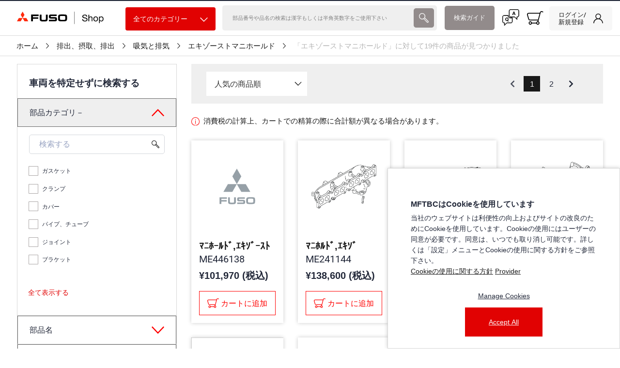

--- FILE ---
content_type: text/html; charset=utf-8
request_url: https://shop.mitsubishi-fuso.com/mftbc/ja/c/15310?query=:relevance:allCategories:15310:price:%C2%A5100,000-%C2%A510,000,000:hinmokuName:%E3%83%9E%E3%83%8B%E3%83%9B%E3%83%BC%E3%83%AB%E3%83%89%7C49735%7C77A:price:%C2%A55,000-%C2%A519,999
body_size: 34647
content:
<!DOCTYPE html><html lang="ja" dir="ltr"><head>
  <meta charset="utf-8">
  <base href="/">
  <title>三菱ふそう_ショップ | マニホールド</title>
  <meta name="description" content="「エキゾーストマニホールド」に対して19件の商品が見つかりました">
  <meta property="og:title" content="三菱ふそう_ショップ | マニホールド">
  <meta property="og:description" content="「エキゾーストマニホールド」に対して19件の商品が見つかりました">
  <meta property="og:type" content="website">
  <meta property="og:site_name" content="Fuso Shop">
  <meta name="keywords" content="Mitsubishi FUSO official online shop, spare parts, accessories, FUSO Shop, FUSO_Shop, FUSO-Shop, Mitsubishi FUSO">
  <meta name="viewport" meta="" content="width=device-width, initial-scale=1, maximum-scale=1,user-scalable=0">
  <link rel="icon" type="image/x-icon" href="favicon.ico">
  <link rel="stylesheet" type="text/css" href="https://use.fontawesome.com/releases/v5.8.1/css/all.css">
  <!-- <meta name="occ-backend-base-url" content="https://api.c3sf1r8zlh-daimlertr2-p1-public.model-t.cc.commerce.ondemand.com" />
  <meta name="media-backend-base-url" content="MEDIA_BACKEND_BASE_URL_VALUE"/> -->
  <meta name="occ-backend-base-url" content="https://api.c3sf1r8zlh-daimlertr2-p1-public.model-t.cc.commerce.ondemand.com">
  <meta name="google-site-verification" content="aUaREj7Ov2vRm3Xc8S6LFZK-Q9mBPChSq5I9gkZb0vM">
  <script type="text/javascript" data-smartedit-allow-origin="*.*.model-t.cc.commerce.ondemand.com:443" src="webApplicationInjector.js"></script>
  <script src="https://maps.googleapis.com/maps/api/js?key=AIzaSyCjwWpKbfdY6_WvLx_sy2VYBoHOH1wILVs"></script>
  <style>
    /* Page logo loader :: START */
    body.is-page-loading {
      position: relative;
      min-height: 100vh;
    }
    body.is-page-loading:after {
      content: "Loading...";
      position: absolute;
      top: 0;
      right: 0;
      bottom: 0;
      left: 0;
      display: flex;
      align-items: center;
      justify-content: center;
      z-index: -7;
      background-image: url("data:image/svg+xml,%3Csvg xmlns='http://www.w3.org/2000/svg' xmlns:xlink='http://www.w3.org/1999/xlink' width='300' height='300' viewBox='0 0 300 300'%3E%3Cdefs%3E%3CclipPath id='clip-Custom_Size_1'%3E%3Crect width='300' height='300'/%3E%3C/clipPath%3E%3C/defs%3E%3Cg id='Custom_Size_1' data-name='Custom Size – 1' clip-path='url(%23clip-Custom_Size_1)'%3E%3Crect width='300' height='300' fill='%23fff'/%3E%3Cg id='mitsubishifuso' transform='translate(49 49)'%3E%3Cpath id='Path_1' data-name='Path 1' d='M10.852,249.524v7.422H40.974v7.876H10.852v14.023H1v-37.9H42.621v8.583Zm189.588,20.8a9.979,9.979,0,0,1-2.946,5.554c-3.353,3.124-8.426,3.226-20.918,3.226-15.238,0-19.277-.1-22.68-3.562-2.462-2.515-2.958-5.177-2.958-14.624,0-2.106,0-4.193.056-6.361.174-5.722,1.035-8.64,3.237-10.795,2.789-2.6,6.666-3.291,20.247-3.291,1.7,0,5.044.042,10.112.152,7.095.144,9.55.536,12.267,2.236,3.248,2,4.145,5.507,4.145,16.177a76.694,76.694,0,0,1-.561,11.285M189.427,250c-1.328-1.06-6.66-1.164-13.485-1.164-4.706,0-8.691.1-10.794.282a5.167,5.167,0,0,0-2.763.883c-1.213.942-1.376,2.29-1.376,9.336,0,1.348,0,2.724.064,4.089.045,3.545.265,4.893,1,5.747a4.065,4.065,0,0,0,2.456,1.15,89.949,89.949,0,0,0,12.043.606c7.9,0,11.781,0,13.129-1.486.958-1.06,1.2-2.822,1.2-10.273,0-2.335.276-7.67-1.481-9.17M142.31,276.372c-1.819,1.988-3.987,2.555-8.361,2.555H100.232v-8.412h30.5c1.8,0,2.532,0,3.271-.454.648-.386.857-1.089.857-3.079,0-1.585-.181-2.084-.8-2.6-.56-.454-1.079-.569-3.017-.569H111.847c-5.121,0-6.84-.387-8.933-2.054-2.092-1.638-2.9-4.432-2.9-10.114,0-3.88.462-5.786,1.768-7.653a6.022,6.022,0,0,1,2.5-2c1.932-.854,2.856-.97,7.385-.97h31.717v8.169H113.726c-3.138,0-3.762.51-3.762,3.246,0,2.464.809,3.077,3.635,3.077h19.829c5.755,0,8.992,1.534,10.473,4.94.745,1.689,1.021,3.644,1.021,6.983,0,4.512-.677,6.838-2.611,8.936m-51.776-.646c-2.1,2.822-5.282,3.925-12.281,3.973l-6.356.056-7.893-.056c-7.391-.048-10.585-1.246-12.9-4.565-1.427-1.983-1.993-4.529-1.993-9.018V241.371h9.883v23.774c0,5.059,1.02,5.851,7.117,5.913l5.293.054L76.556,271c5.618-.124,6.362-.848,6.362-6.94V241.372h10V264c0,6.869-.513,9.148-2.385,11.722' transform='translate(0 -78.751)' fill='%2396a0a7'/%3E%3Cpath id='Path_2' data-name='Path 2' d='M133.863,131.884,83.472,44.7,108.677,1l25.187,43.744-.056-.042L83.482,131.884H33.112L58.29,88.279h100.72L184.6,131.884Z' transform='translate(-10.56)' fill='%2396a0a7'/%3E%3C/g%3E%3C/g%3E%3C/svg%3E%0A");
      background-size: 160px;
      background-repeat: no-repeat;
      background-position: center;
      background-position: center calc(50% - 70px);
      font-size: 14px;
      color: #96a0a7;
    }
    header .header .SiteLogo cx-media img {
      max-width: 245px;
    }
    /* Page logo loader :: END */
  </style>
  <!-- Matomo -->
  <script>
    var _paq = window._paq = window._paq || [];
    // Note: Script is moved to matom-tracking.service.ts to make it dynamic
  </script>
  <!-- End Matomo Code -->
<link rel="stylesheet" href="styles.857e8e490a03e686.css"><style ng-transition="serverApp">.login-link[_ngcontent-sc315]{cursor:pointer}.login-popover[_ngcontent-sc315]{position:absolute;top:61px;right:4px;background-color:#fff;padding:12px;box-shadow:0 8px 16px #00000026;border-radius:8px;z-index:1001;min-width:200px;display:flex;flex-direction:column;gap:8px;border:1px solid #ddd}@media (max-width: 767.98px){.login-popover[_ngcontent-sc315]{top:44px}}.arrow-up[_ngcontent-sc315]{position:absolute;top:-10px;left:104px;width:0;height:0;border-left:10px solid transparent;border-right:10px solid transparent;border-bottom:10px solid white;filter:drop-shadow(0 -2px 2px rgba(0,0,0,.2));z-index:1000}@media (max-width: 767.98px){.arrow-up[_ngcontent-sc315]{left:138px}}.button-popover[_ngcontent-sc315]{min-height:40px}.container-login[_ngcontent-sc315]{position:relative}.login-notification[_ngcontent-sc315]{font-style:italic;font-size:14px;text-align:center;margin:0}[_nghost-sc315]     .login-notification a{color:var(--mftbc-facet-more-link-color);text-decoration:none!important}@media only screen and (min-width: 360px) and (max-width: 767px){.image-container[_ngcontent-sc315]{position:relative;margin-top:14px;margin-inline-end:8px;margin-bottom:14px;margin-inline-start:0;display:inherit}.desktop-icon[_ngcontent-sc315]{display:block!important}}@media only screen and (min-width: 1200px){.image-container[_ngcontent-sc315]{position:relative;margin-top:14px;margin-inline-end:8px;margin-bottom:14px;margin-inline-start:0;display:inherit}}.desktop-icon[_ngcontent-sc315]{display:none!important}@media only screen and (max-width: 991px){.login-profile[_ngcontent-sc315]{padding-top:10px;margin:14px 0!important}.login-profile[_ngcontent-sc315]   a[_ngcontent-sc315]{padding-right:12px;text-decoration:none;cursor:pointer}.login-profile[_ngcontent-sc315]   a[_ngcontent-sc315]   img[_ngcontent-sc315]{margin:0 auto}.login-profile[_ngcontent-sc315]   a[_ngcontent-sc315]   .before-login[_ngcontent-sc315]{font-weight:700;font-size:8px;margin-top:8px}}</style><style ng-transition="serverApp">.link[_ngcontent-sc343]{font-family:var(--mftbc-font-family-helvetica-roman);font-size:15px}.breadcrumb-span[_ngcontent-sc343]:first-child   .link[_ngcontent-sc343]{padding-left:18px}.bread-crumb-container[_ngcontent-sc343]{padding:1rem .5rem!important;border-bottom:1px solid var(--primary-border)}.bread-crumb-container[_ngcontent-sc343]   .title[_ngcontent-sc343]{font-weight:800}.bread-crumb-container[_ngcontent-sc343]   nav[_ngcontent-sc343]   span[_ngcontent-sc343]{font-size:15px}.bread-crumb-container[_ngcontent-sc343]   .forward-right-arrow[_ngcontent-sc343]{width:6px;margin:0 1rem;vertical-align:baseline}.bread-crumb-container[_ngcontent-sc343]   .active-title[_ngcontent-sc343]{font-family:var(--mftbc-font-family-helvetica-roman);color:#b5b5b5;padding-left:0!important}@media screen and (max-width: 991px){.bread-crumb-container[_ngcontent-sc343]{padding-top:.5rem!important}}@media (max-width: 767px){.link[_ngcontent-sc343]{padding:0 18px;font-size:10px}.bread-crumb-container[_ngcontent-sc343]   .forward-right-arrow[_ngcontent-sc343]{width:4px}}</style><style ng-transition="serverApp">.filter-title[_ngcontent-sc354]{font-family:var(--mftbc-font-family-helvetica-black);padding-bottom:12px;padding-left:2rem;font-size:18px;border-bottom:1px solid #707070}@media (max-width: 767px){.filter_header[_ngcontent-sc354]{display:flex;justify-content:space-between;align-items:center;border-width:1px 0 1px 0;border-style:solid;border-color:#ccc;height:55px;padding:0 10px}.filter_header[_ngcontent-sc354]   ng-select[_ngcontent-sc354]{width:9rem!important}.filter_header[_ngcontent-sc354]   button.btn-filter[_ngcontent-sc354]{margin-right:0;border:0;padding:0;font-size:16px;outline:0!important;box-shadow:none!important;min-width:60px}.filter_header[_ngcontent-sc354]   button.btn-filter.btn-action[_ngcontent-sc354]:not(:disabled):not(.disabled):active:focus{color:#000;background-color:#f1f1f1;box-shadow:none;outline:0!important}.filter_header[_ngcontent-sc354]   .productno[_ngcontent-sc354]{font-size:var(--mftbc-font-size-14)}.filter_header[_ngcontent-sc354]   .form-group[_ngcontent-sc354]{margin-top:0;display:flex}.filter_header[_ngcontent-sc354]   .relavance-sec[_ngcontent-sc354]{background-color:#f7f7f7;border:1px solid #BEBEBE;padding:0 1rem}.page-container[_ngcontent-sc354]{padding:50px 20px}}</style><style ng-transition="serverApp">*[_ngcontent-sc198], *[_ngcontent-sc198]:before, *[_ngcontent-sc198]:after{box-sizing:border-box}.special-tag[_ngcontent-sc198]{position:relative;display:inline-block;margin-top:-4.2rem}.special-tag[_ngcontent-sc198]   img[_ngcontent-sc198]{width:65px;height:65px}.special-tag[_ngcontent-sc198]   span[_ngcontent-sc198]{font-size:.6rem;position:absolute;top:43%;left:50%;transform:translate(-50%,-50%);color:#fff}.special-tag-div[_ngcontent-sc198]{position:absolute;bottom:0;margin-bottom:-4px}.tax-computation[_ngcontent-sc198]{align-items:flex-start}.tax-computation[_ngcontent-sc198]   .info-i-desktop[_ngcontent-sc198]{margin-top:1.75rem;margin-bottom:.5rem}.tax-computation[_ngcontent-sc198]   .info-i-mobile[_ngcontent-sc198]{margin-top:.75rem;margin-bottom:0rem}.triangle[_ngcontent-sc198]{display:inline-block;margin:0 5px;vertical-align:middle}.pickup-shapes[_ngcontent-sc198]{width:80px;height:80px;border-right:solid 80px #e10202;border-bottom:solid 80px transparent;border-top:solid 80px transparent;transform:rotate(45deg);position:absolute;top:-52px;left:-16px}@media (max-width: 767px){.pickup-shapes[_ngcontent-sc198]{top:-75px;left:-20px}}.tri-base[_ngcontent-sc198]   .is-eci-only-span[_ngcontent-sc198]{position:absolute;color:#fff;font-weight:500;font-size:.8rem;font-family:var(--mftbc-font-family-helvetica-roman);width:6.25rem;left:1.125rem;top:1.125rem;text-align:center;z-index:1;background:#FF0000 0% 0% no-repeat padding-box;border-radius:5px}@media (max-width: 767px){.tri-base[_ngcontent-sc198]   .is-eci-only-span[_ngcontent-sc198]{top:.25rem;left:.625rem;font-size:.5rem;width:4.25rem;border-radius:3px}}.tri-base[_ngcontent-sc198]   .tri-base-span[_ngcontent-sc198]{position:absolute;color:#fff;font-weight:500;transform:rotate(316deg);left:-23px;font-size:.8rem;font-family:var(--mftbc-font-family-helvetica-roman);width:100%;text-align:center}@media (max-width: 767px){.tri-base[_ngcontent-sc198]   .tri-base-span[_ngcontent-sc198]{left:-33px}}.tri-base[_ngcontent-sc198]   .en-span[_ngcontent-sc198]{padding:.005rem}@media (max-width: 767px){.tri-base[_ngcontent-sc198]   .en-span[_ngcontent-sc198]{padding:.005rem}}.tri-base[_ngcontent-sc198]   .ja-span[_ngcontent-sc198]{padding:.005rem}@media (max-width: 767px){.tri-base[_ngcontent-sc198]   .ja-span[_ngcontent-sc198]{padding:.005rem}}.tri-base[_ngcontent-sc198]{position:absolute;height:115px;left:0;top:-11px;width:130px;margin-left:4px;border-radius:7px;overflow:hidden}@media (max-width: 767px){.tri-base[_ngcontent-sc198]{margin-left:3px;left:-1px;top:2px}}.triangle12[_ngcontent-sc198]{width:0;height:0;border-width:100px 80px 0 0;border-color:#585050 transparent transparent transparent;border-style:solid;position:absolute;font-size:12px;font-family:var(--mftbc-font-family-helvetica-md)}.triangle12[_ngcontent-sc198]   .text[_ngcontent-sc198]{position:absolute;top:-70px;color:#fff;width:100px;transform:rotate(-50deg);left:-18px;text-align:center}.product-not-compatible[_ngcontent-sc198]{opacity:.5;pointer-events:none}.product-name-container[_ngcontent-sc198]   .cx-product-name[_ngcontent-sc198]{font-size:1.25rem;line-height:1.2;font-weight:700;display:inline-block}.cx-product-description-container[_ngcontent-sc198]{overflow:hidden}.cx-product-code[_ngcontent-sc198]{font-size:20px;font-weight:500;display:inline-block;font-family:var(--mftbc-font-family-helvetica-neue-lt)}.cx-product-prices[_ngcontent-sc198]{font-size:20px;font-weight:700;display:inline-block}.cx-product-description[_ngcontent-sc198]{font-size:12px;display:inline-block;font-weight:500}.page-container[_ngcontent-sc198]{padding:0 15px 50px}.product-found[_ngcontent-sc198]{font-size:16px;padding-bottom:10px}cx-add-to-cart[_ngcontent-sc198]   .btn-primary[_ngcontent-sc198]{background-color:#fff!important;color:#191919;border-color:#191919}.plp-image[_ngcontent-sc198]{border:0px solid transparent;max-width:100%;margin-left:auto;margin-right:auto;overflow:hidden;width:100%;height:100%}.plp-image[_ngcontent-sc198]:hover{border-color:#efefef}.plp-image[_ngcontent-sc198]   img[_ngcontent-sc198]{max-width:none}.page-title-text[_ngcontent-sc198]{font-size:24px;padding-left:50px;margin-top:35px;font-family:var(--mftbc-font-family-helvetica-black)}.cx-page-section[_ngcontent-sc198]{padding-top:0}.cx-page-section[_ngcontent-sc198]   .page-container[_ngcontent-sc198]   .mftbc-product-list-filters[_ngcontent-sc198]   .row[_ngcontent-sc198]{margin-left:0;margin-right:0;justify-content:center}[_nghost-sc198]     .cx-product-container{margin-top:1.25rem}[_nghost-sc198]     .cx-sorting[hidden]+.cx-product-container{margin-top:0}[_nghost-sc198]     .cx-product-image-container{margin-bottom:1.25rem}[_nghost-sc198]     .cx-product-image-container .image-container{position:relative;min-height:164px;overflow:hidden;margin-bottom:1rem}@media screen and (max-width: 575px){[_nghost-sc198]     .cx-product-image-container .image-container{margin:-.5rem -.5rem 0}}[_nghost-sc198]     .cx-product-image-container .image-container img{max-width:100%;width:100%;object-fit:contain}[_nghost-sc198]     .cx-product-image-container .image-container .is-missing-image-plp{padding:40px}[_nghost-sc198]     .product-list-item{display:flex;width:100%;flex-direction:column;height:100%;border:0 solid #d8d8d8;padding:0;box-shadow:var(--mftbc-box-shadow)}[_nghost-sc198]     .product-list-item-body{margin-bottom:1rem}[_nghost-sc198]     .product-list-item-footer{margin-top:auto}[_nghost-sc198]     .product-list-item app-product-add-to-cart{margin-top:auto}@media (max-width: 575px){[_nghost-sc198]     .product-list-item{padding:.5rem}}.product-title[_ngcontent-sc198]{text-overflow:ellipsis;overflow:hidden;width:160px;height:1.2em;white-space:nowrap}@media (max-width: 767px){.product-title[_ngcontent-sc198]{width:100%}}@media (max-width: 767px){.filter_header[_ngcontent-sc198]{display:flex;align-items:center;border-width:1px 0 1px 0;border-style:solid;border-color:#ccc}.filter_header[_ngcontent-sc198]   ng-select[_ngcontent-sc198]{width:9rem!important}.filter_header[_ngcontent-sc198]   button.btn-filter[_ngcontent-sc198]{margin-right:0;border:0;padding:0;font-size:16px}.filter_header[_ngcontent-sc198]   .productno[_ngcontent-sc198]{font-size:14px;margin-right:20px}.filter_header[_ngcontent-sc198]   .form-group[_ngcontent-sc198]{margin-top:0}.filter_header[_ngcontent-sc198]   .relavance-sec[_ngcontent-sc198]{margin-left:auto}.page-container[_ngcontent-sc198]{padding:10px 12px}[_nghost-sc198]  .cx-product-container{margin-top:.25rem}[_nghost-sc198]  .cx-product-image-container{margin-bottom:1.25rem}[_nghost-sc198]  .cx-product-image-container .image-container{min-height:118px;height:auto;margin-bottom:1rem}[_nghost-sc198]  .cx-product-image-container .image-container cx-media.is-missing{aspect-ratio:1/1}[_nghost-sc198]  .cx-product-image-container .image-container img{max-width:100%;width:100%}.product-name-container[_ngcontent-sc198]{font-family:var(--mftbc-font-family-helvetica-neue-lt)}.product-name-container[_ngcontent-sc198]   .cx-product-name[_ngcontent-sc198]{font-size:14px}.cx-product-code[_ngcontent-sc198]{font-size:var(----mftbc-font-size-12)}.cx-product-prices[_ngcontent-sc198]{font-size:var(----mftbc-font-size-16)}}.suggetion-list[_ngcontent-sc198]{background-color:#efd56e9e;font-family:var(--mftbc-font-family-helvetica-roman)}.suggetion-list[_ngcontent-sc198]   ul[_ngcontent-sc198]{list-style:none;display:inherit;padding:0;margin:0}.suggetion-list[_ngcontent-sc198]   ul[_ngcontent-sc198]   li[_ngcontent-sc198]{display:inline}.suggetion-list[_ngcontent-sc198]   ul[_ngcontent-sc198]   .link-list[_ngcontent-sc198]{color:var(--primary-blue)}.suggetion-list[_ngcontent-sc198]   ul[_ngcontent-sc198]   .link[_ngcontent-sc198]{cursor:pointer;color:var(--primary-blue);text-decoration:underline}.suggetion-list[_ngcontent-sc198]   ul[_ngcontent-sc198]   .heading[_ngcontent-sc198]{font-family:var(--mftbc-font-family-helvetica-md);font-size:18px}@media (max-width: 360px){.cx-product-code[_ngcontent-sc198]{font-size:10px}}@media (min-width: 767px){.product-list-item[_ngcontent-sc198]   .product-name-description[_ngcontent-sc198]{padding:0 1rem}.product-list-item[_ngcontent-sc198]   .product-list-item-footer[_ngcontent-sc198]{padding:0 1rem 1rem}}[_nghost-sc198]  .cx-product-list-sorting .ng-select .ng-select-container, [_nghost-sc198]  .cx-product-list-sorting .ng-select.ng-select-single .ng-select-container{border-color:transparent!important;box-shadow:unset!important}</style><script src="assets/vendor/qualtrics/qualtrics.js" async="" defer=""></script><style ng-transition="serverApp">.mftbc-link__name[_ngcontent-sc372]{padding:0 10px}.mftbc-link--header-icon[_ngcontent-sc372]{margin-right:1rem}@media (max-width: 767px){.mftbc-link__name[_ngcontent-sc372]{padding:0 6px}.mftbc-link--header-icon[_ngcontent-sc372]{margin-right:0}}</style><meta property="og:image" content="https://api.c3sf1r8zlh-daimlertr2-p1-public.model-t.cc.commerce.ondemand.com/medias/FUSO-logo.svg?context=bWFzdGVyfGltYWdlc3w2MTg0fGltYWdlL3N2Zyt4bWx8YURsaEwyZzROUzg0TnprMk1qa3lNRGczT0RNNEwwWlZVMDh0Ykc5bmJ5NXpkbWN8YWJjMmE4M2EyYzExOTc2ZjU0NWRkODgyOGFkNzE4NTI5NmQ4YWRiODhkZTNhYmZhYTdmZDFlZThlMTA3NjkwMw"><meta name="robots" content="INDEX, FOLLOW"><link rel="canonical" href="https://shop.mitsubishi-fuso.com/mftbc/ja/c/15310/"><style ng-transition="serverApp">@charset "UTF-8";.ng-select{position:relative;display:block;box-sizing:border-box}.ng-select div,.ng-select input,.ng-select span{box-sizing:border-box}.ng-select [hidden]{display:none}.ng-select.ng-select-searchable .ng-select-container .ng-value-container .ng-input{opacity:1}.ng-select.ng-select-opened .ng-select-container{z-index:1001}.ng-select.ng-select-disabled .ng-select-container .ng-value-container .ng-placeholder,.ng-select.ng-select-disabled .ng-select-container .ng-value-container .ng-value{-webkit-user-select:none;user-select:none;cursor:default}.ng-select.ng-select-disabled .ng-arrow-wrapper{cursor:default}.ng-select.ng-select-filtered .ng-placeholder{display:none}.ng-select .ng-select-container{cursor:default;display:flex;outline:none;overflow:hidden;position:relative;width:100%}.ng-select .ng-select-container .ng-value-container{display:flex;flex:1}.ng-select .ng-select-container .ng-value-container .ng-input{opacity:0}.ng-select .ng-select-container .ng-value-container .ng-input>input{box-sizing:content-box;background:none transparent;border:0 none;box-shadow:none;outline:none;padding:0;cursor:default;width:100%}.ng-select .ng-select-container .ng-value-container .ng-input>input::-ms-clear{display:none}.ng-select .ng-select-container .ng-value-container .ng-input>input[readonly]{-webkit-user-select:none;user-select:none;width:0;padding:0}.ng-select.ng-select-single.ng-select-filtered .ng-select-container .ng-value-container .ng-value{visibility:hidden}.ng-select.ng-select-single .ng-select-container .ng-value-container,.ng-select.ng-select-single .ng-select-container .ng-value-container .ng-value{white-space:nowrap;overflow:hidden;text-overflow:ellipsis}.ng-select.ng-select-single .ng-select-container .ng-value-container .ng-value .ng-value-icon{display:none}.ng-select.ng-select-single .ng-select-container .ng-value-container .ng-input{position:absolute;left:0;width:100%}.ng-select.ng-select-multiple.ng-select-disabled>.ng-select-container .ng-value-container .ng-value .ng-value-icon{display:none}.ng-select.ng-select-multiple .ng-select-container .ng-value-container{flex-wrap:wrap}.ng-select.ng-select-multiple .ng-select-container .ng-value-container .ng-placeholder{position:absolute}.ng-select.ng-select-multiple .ng-select-container .ng-value-container .ng-value{white-space:nowrap}.ng-select.ng-select-multiple .ng-select-container .ng-value-container .ng-value.ng-value-disabled .ng-value-icon{display:none}.ng-select.ng-select-multiple .ng-select-container .ng-value-container .ng-value .ng-value-icon{cursor:pointer}.ng-select.ng-select-multiple .ng-select-container .ng-value-container .ng-input{flex:1;z-index:2}.ng-select.ng-select-multiple .ng-select-container .ng-value-container .ng-placeholder{z-index:1}.ng-select .ng-clear-wrapper{cursor:pointer;position:relative;width:17px;-webkit-user-select:none;user-select:none}.ng-select .ng-clear-wrapper .ng-clear{display:inline-block;font-size:18px;line-height:1;pointer-events:none}.ng-select .ng-spinner-loader{border-radius:50%;width:17px;height:17px;margin-right:5px;font-size:10px;position:relative;text-indent:-9999em;border-top:2px solid rgba(66,66,66,.2);border-right:2px solid rgba(66,66,66,.2);border-bottom:2px solid rgba(66,66,66,.2);border-left:2px solid #424242;transform:translateZ(0);animation:load8 .8s infinite linear}.ng-select .ng-spinner-loader:after{border-radius:50%;width:17px;height:17px}@keyframes load8{0%{transform:rotate(0)}to{transform:rotate(360deg)}}.ng-select .ng-arrow-wrapper{cursor:pointer;position:relative;text-align:center;-webkit-user-select:none;user-select:none}.ng-select .ng-arrow-wrapper .ng-arrow{pointer-events:none;display:inline-block;height:0;width:0;position:relative}.ng-dropdown-panel{box-sizing:border-box;position:absolute;opacity:0;width:100%;z-index:1050;-webkit-overflow-scrolling:touch}.ng-dropdown-panel .ng-dropdown-panel-items{display:block;height:auto;box-sizing:border-box;max-height:240px;overflow-y:auto}.ng-dropdown-panel .ng-dropdown-panel-items .ng-optgroup{white-space:nowrap;overflow:hidden;text-overflow:ellipsis}.ng-dropdown-panel .ng-dropdown-panel-items .ng-option{box-sizing:border-box;cursor:pointer;display:block;white-space:nowrap;overflow:hidden;text-overflow:ellipsis}.ng-dropdown-panel .ng-dropdown-panel-items .ng-option .ng-option-label:empty:before{content:"\200b"}.ng-dropdown-panel .ng-dropdown-panel-items .ng-option .highlighted{font-weight:700;text-decoration:underline}.ng-dropdown-panel .ng-dropdown-panel-items .ng-option.disabled{cursor:default}.ng-dropdown-panel .scroll-host{overflow:hidden;overflow-y:auto;position:relative;display:block;-webkit-overflow-scrolling:touch}.ng-dropdown-panel .scrollable-content{top:0;left:0;width:100%;height:100%;position:absolute}.ng-dropdown-panel .total-padding{width:1px;opacity:0}
</style><style ng-transition="serverApp">ul[_ngcontent-sc365]{padding:0;white-space:nowrap;overflow:hidden}ul[_ngcontent-sc365]   li[_ngcontent-sc365]{display:inline}ul[_ngcontent-sc365]   li[_ngcontent-sc365]   img[_ngcontent-sc365]{width:50px}</style><style ng-transition="serverApp">.custom-special-tag .special-tag span{font-size:8px!important}</style><style ng-transition="serverApp">.add-to-cart-section[_ngcontent-sc188]{font-family:var(--mftbc-font-family-helvetica-neue-lt)}.incompatible-message[_ngcontent-sc188]{font-size:14px;margin-bottom:5px}.align-self[_ngcontent-sc188]{align-self:center}.center[_ngcontent-sc188]{margin:auto;width:90%;border:3px solid #73ad21;padding:10px}.btn-primary[_ngcontent-sc188]{background-color:#fff}.cart-size-50[_ngcontent-sc188]{font-size:16px;min-height:60px;max-height:60px;font-family:var(--mftbc-font-family-helvetica-neue-lt)}.cart-size-50[_ngcontent-sc188]:not(:disabled){border-color:var(--mftbc-color-light-red)}.add-to-cart-pdp-button[_ngcontent-sc188]{background-color:var(--mftbc-color-light-red);height:60px;min-height:60px;color:var(--primary-white);line-height:40px}.pad-right[_ngcontent-sc188]{margin-right:.25rem;align-self:center}@media screen and (max-width: 1250px){.pad-right[_ngcontent-sc188]{margin-right:.25rem;padding-right:0;margin-top:0}}@media (max-width: 767px){.add-card-item[_ngcontent-sc188]{min-width:auto;background-color:#cfcfcf!important;color:var(--cx-color-primary);height:auto}.product-list-item-footer[_ngcontent-sc188]   app-product-add-to-cart[_ngcontent-sc188]   .btn-primary[_ngcontent-sc188]   .add-card-item[_ngcontent-sc188]{font-size:14px!important;min-width:160px;border:0;background-color:#cfcfcf!important}.item-added-cart.col-12.mb-2[_ngcontent-sc188]{padding:0!important}.product-list-item-footer[_ngcontent-sc188]   .add-btn[_ngcontent-sc188]   .cart-size[_ngcontent-sc188]:hover{background:unset!important;filter:brightness(1)!important}.btn-primary[_ngcontent-sc188]:hover{filter:unset!important}}@media (max-width: 370px){.cart-size[_ngcontent-sc188]{font-size:12px}}.additional-information-text[_ngcontent-sc188]{color:#1951e9;font-size:16px;font-weight:700;padding:0 0 20px}</style></head>
<body class="body-ssr body-c-15310 has-category-dropdown-v2">
  <app-root _nghost-sc94="" ng-version="15.2.10" ng-server-context="ssr"><cx-storefront _ngcontent-sc94="" tabindex="0" role="presentation" class="ProductListPageTemplate stop-navigating"><cx-skip-link><div tabindex="-1" class=""><button> Skip to Header </button><button> Skip to Main Content </button><button> Skip to Footer </button><!----></div><!----></cx-skip-link><header id="cx-header" cxskiplink="cx-header" class="" tabindex="-1"><cx-page-layout section="header" class="header"><cx-page-slot position="SiteLogo" class="SiteLogo has-components"><cx-banner><cx-generic-link><a href="mftbc/ja/"><!----><cx-media class="is-loading"><img src="https://api.c3sf1r8zlh-daimlertr2-p1-public.model-t.cc.commerce.ondemand.com/medias/FUSO-logo.svg?context=bWFzdGVyfGltYWdlc3w2MTg0fGltYWdlL3N2Zyt4bWx8YURsaEwyZzROUzg0TnprMk1qa3lNRGczT0RNNEwwWlZVMDh0Ykc5bmJ5NXpkbWN8YWJjMmE4M2EyYzExOTc2ZjU0NWRkODgyOGFkNzE4NTI5NmQ4YWRiODhkZTNhYmZhYTdmZDFlZThlMTA3NjkwMw" alt="hybris Accelerator"><!----></cx-media><!----><!----></a><!----><!----><!----></cx-generic-link><!----><!----><!----><!----></cx-banner><!----><!----><!----><!----><!----><!----><!----></cx-page-slot><cx-page-slot position="SiteName" class="SiteName"><!----><!----><!----></cx-page-slot><cx-page-slot position="NavigationBar" class="NavigationBar has-components"><cx-category-navigation _nghost-sc332="" class="mftbc-category-nav mftbc-category-nav--fancy"><div _ngcontent-sc332="" class="mftbc-category-navigation-wrapper"><div _ngcontent-sc332="" class="mftbc-category-navigation-dropdown"><button _ngcontent-sc332="" type="button" class="btn btn-block btn-primary btn-all-categories"> 全てのカテゴリー <span _ngcontent-sc332="" class="btn-all-categories-icon-wrap"><img _ngcontent-sc332="" src="../../../../assets/images/arrow-down-white.svg" alt="Arrow" width="16" class="btn-all-categories-icon"></span></button><!----><!----><!----></div><div _ngcontent-sc332="" class="mftbc-category-navigation-main-list"><cx-page-slot _ngcontent-sc332="" position="MiniNavigation" class="MiniNavigation"><!----><!----><!----></cx-page-slot></div></div><!----><!----></cx-category-navigation><!----><!----><!----><!----><!----><!----><!----></cx-page-slot><cx-page-slot position="SearchBox" class="SearchBox has-components"><cx-searchbox><label class="searchbox"><input autocomplete="off" aria-controls="results" aria-autocomplete="both" value="" placeholder="部品番号や品名の検索は漢字もしくは半角英数字をご使用下さい" aria-label="検索"><button class="reset" aria-label="設定する"><cx-icon class="cx-icon fas fa-times-circle"></cx-icon></button><button type="button" role="presentation" class="search-icon"><cx-icon class="cx-icon fas fa-search"></cx-icon></button></label><!----><!----><!----></cx-searchbox><!----><!----><!----><!----><!----><!----><!----></cx-page-slot><cx-page-slot position="SearchHelp" class="SearchHelp has-components"><cx-link class="search-help-desktop"><cx-generic-link><a href="mftbc/ja/searchHelp">検索ガイド<!----></a><!----><!----><!----></cx-generic-link><!----><!----><!----><!----></cx-link><!----><!----><!----><!----><cx-link class="search-help-mobile"><!----><cx-generic-link><a href="mftbc/ja/searchHelp"><div class="mftbc-link mftbc-link--with-icon mftbc-link--header-icon"><div class="mftbc-link__icon-wrapper"><img src="/assets/images/icons/icon-book-questionmark.svg" height="15" alt=""></div><span class="mftbc-link__name"> ガイド </span></div><!----></a><!----><!----><!----></cx-generic-link><!----><!----><!----></cx-link><!----><!----><!----><!----><!----><!----><!----></cx-page-slot><cx-page-slot position="FaqEnquiryFlex" class="FaqEnquiryFlex has-components"><app-faq-enquiry-header-icon _nghost-sc372=""><a _ngcontent-sc372="" routerlink="/help" class="mini-cart-link" href="mftbc/ja/help"><div _ngcontent-sc372="" class="mftbc-link mftbc-link--with-icon mftbc-link--header-icon"><div _ngcontent-sc372="" class="mftbc-link__icon-wrapper mftbc-faq-icon-img"><img _ngcontent-sc372="" src="/assets/images/faqIconHeader.svg" alt=""></div><span _ngcontent-sc372="" class="mftbc-link__name"> 問合せ </span></div></a><!----></app-faq-enquiry-header-icon><!----><!----><!----><!----><!----><!----><!----><!----><!----><!----><!----></cx-page-slot><cx-page-slot position="MiniCart" class="MiniCart has-components"><app-mini-cart _nghost-sc373=""><a _ngcontent-sc373="" href="#" class="mini-cart-link mini-cart-link--unlogged" aria-label="0 item currently in your cart"><div _ngcontent-sc373="" class="mftbc-link mftbc-link--with-icon mftbc-link--header-icon"><div _ngcontent-sc373="" class="mftbc-link__icon-wrapper"><img _ngcontent-sc373="" src="/assets/images/shoppingcart.svg" height="15" alt=""></div><span _ngcontent-sc373="" class="mftbc-link__name"> カート </span></div></a><!----><!----></app-mini-cart><!----><!----><!----><!----><!----><!----><!----></cx-page-slot><cx-page-slot position="SiteLogin" class="SiteLogin cx-pending has-components"><app-login _nghost-sc315="" class="app-login--is-unauthenticated"><div _ngcontent-sc315="" class="container-login"><a _ngcontent-sc315="" role="link" href="javascript:void(0)" class="btn-login-box btn-login-box--authenticated" title="ログイン/ 新規登録"><span _ngcontent-sc315="">ログイン/ <br>新規登録</span></a><!----></div><div _ngcontent-sc315="" class="image-container-icon d-block d-lg-none"><a _ngcontent-sc315="" href="/mftbc/"><img _ngcontent-sc315="" src="../../assets/images/closeIcon_black.svg" alt="Close Logo" width="24"></a></div><!----><!----><cx-page-slot _ngcontent-sc315="" position="ccpLoginUser" class="ccpLoginUser"><!----><!----><!----></cx-page-slot><!----><!----></app-login><!----><!----></cx-page-slot><!----><!----><!----></cx-page-layout><cx-page-layout section="navigation" class="navigation"><!----><!----><!----></cx-page-layout></header><cx-page-slot position="BottomHeaderSlot" class="BottomHeaderSlot has-components"><app-breadcrumb _nghost-sc343=""><div _ngcontent-sc343="" class="container-fluid12"><div _ngcontent-sc343="" class="row bread-crumb-container"><div _ngcontent-sc343="" class="pad-left"><nav _ngcontent-sc343=""><span _ngcontent-sc343="" class="breadcrumb-span"><a _ngcontent-sc343="" routerlink="/" class="link" href="mftbc/ja/">ホーム</a><img _ngcontent-sc343="" src="/assets/images/forward-right-small.svg" alt="arrow" class="forward-right-arrow"></span><span _ngcontent-sc343="" class="breadcrumb-span"><a _ngcontent-sc343="" class="link" href="mftbc/ja/c/emissionIntake&amp;Exhause">排出、摂取、排出</a><img _ngcontent-sc343="" src="/assets/images/forward-right-small.svg" alt="arrow" class="forward-right-arrow"></span><span _ngcontent-sc343="" class="breadcrumb-span"><a _ngcontent-sc343="" class="link" href="mftbc/ja/c/15">吸気と排気</a><img _ngcontent-sc343="" src="/assets/images/forward-right-small.svg" alt="arrow" class="forward-right-arrow"></span><span _ngcontent-sc343="" class="breadcrumb-span"><a _ngcontent-sc343="" class="link" href="mftbc/ja/c/15310">エキゾーストマニホールド</a><img _ngcontent-sc343="" src="/assets/images/forward-right-small.svg" alt="arrow" class="forward-right-arrow"></span><!----><span _ngcontent-sc343="" class="active-title">「エキゾーストマニホールド」に対して19件の商品が見つかりました</span></nav></div></div></div><!----><!----><!----></app-breadcrumb><!----><!----><!----><!----><!----><!----><!----></cx-page-slot><cx-global-message aria-atomic="true" aria-live="assertive"><div><!----><!----><!----><!----><!----></div><!----></cx-global-message><!----><main cxskiplink="cx-main" tabindex="-1" class=""><router-outlet></router-outlet><cx-page-layout class="ProductListPageTemplate"><cx-page-slot position="ProductLeftRefinements" class="ProductLeftRefinements has-components"><cx-product-facet-navigation _nghost-sc354=""><div _ngcontent-sc354="" class="row m-0"><!----></div><div _ngcontent-sc354=""><!----><app-default-facet-list _ngcontent-sc354="" _nghost-sc350=""><div _ngcontent-sc350="" class="filter-title"> 車両を特定せずに検索する
</div><div _ngcontent-sc350="" class="inner" tabindex="-1"><cx-facet _ngcontent-sc350="" class="expanded multi-select focus-lock" tabindex="0"><button class="heading facet-heading" tabindex="-1"><span>部品カテゴリ－ <i></i></span><img width="26" alt="+" class="collapse-icon" src="/assets/images/icons/icon-arrow-up-red.svg"><img width="26" alt="+" class="expand-icon" src="/assets/images/icons/icon-arrow-down-red.svg"></button><div class="facet-search-container"><div><input type="text" name="search" id="search" class="form-control" placeholder="検索する" tabindex="-1"></div></div><!----><!----><div class="facet-values-wrap"><a routerlink="./" class="value facet-ascent" href="mftbc/ja/c/15310?query=:relevance:allCategories:15310:price:%C2%A5100,000-%C2%A510,000,000:hinmokuName:%E3%83%9E%E3%83%8B%E3%83%9B%E3%83%BC%E3%83%AB%E3%83%89%7C49735%7C77A:price:%C2%A55,000-%C2%A519,999:hinmokuName:%E3%82%AC%E3%82%B9%E3%82%B1%E3%83%83%E3%83%88%7C49990%7C67H" data-cx-focus="ガスケット" tabindex="-1"><span><span class="label">ガスケット</span></span></a><a routerlink="./" class="value facet-ascent" href="mftbc/ja/c/15310?query=:relevance:allCategories:15310:price:%C2%A5100,000-%C2%A510,000,000:hinmokuName:%E3%83%9E%E3%83%8B%E3%83%9B%E3%83%BC%E3%83%AB%E3%83%89%7C49735%7C77A:price:%C2%A55,000-%C2%A519,999:hinmokuName:%E3%82%AF%E3%83%A9%E3%83%B3%E3%83%97%7C49983%7C57M" data-cx-focus="クランプ" tabindex="-1"><span><span class="label">クランプ</span></span></a><a routerlink="./" class="value facet-ascent" href="mftbc/ja/c/15310?query=:relevance:allCategories:15310:price:%C2%A5100,000-%C2%A510,000,000:hinmokuName:%E3%83%9E%E3%83%8B%E3%83%9B%E3%83%BC%E3%83%AB%E3%83%89%7C49735%7C77A:price:%C2%A55,000-%C2%A519,999:hinmokuName:%E3%82%AB%E3%83%90%E3%83%BC%7C49972%7C58Z" data-cx-focus="カバー" tabindex="-1"><span><span class="label">カバー</span></span></a><a routerlink="./" class="value facet-ascent" href="mftbc/ja/c/15310?query=:relevance:allCategories:15310:price:%C2%A5100,000-%C2%A510,000,000:hinmokuName:%E3%83%9E%E3%83%8B%E3%83%9B%E3%83%BC%E3%83%AB%E3%83%89%7C49735%7C77A:price:%C2%A55,000-%C2%A519,999:hinmokuName:%E3%83%91%E3%82%A4%E3%83%97%E3%80%81%E3%83%81%E3%83%A5%E3%83%BC%E3%83%96%7C49971%7C82K" data-cx-focus="パイプ、チューブ" tabindex="-1"><span><span class="label">パイプ、チューブ</span></span></a><a routerlink="./" class="value facet-ascent" href="mftbc/ja/c/15310?query=:relevance:allCategories:15310:price:%C2%A5100,000-%C2%A510,000,000:hinmokuName:%E3%83%9E%E3%83%8B%E3%83%9B%E3%83%BC%E3%83%AB%E3%83%89%7C49735%7C77A:price:%C2%A55,000-%C2%A519,999:hinmokuName:%E3%82%B8%E3%83%A7%E3%82%A4%E3%83%B3%E3%83%88%7C49968%7C72D" data-cx-focus="ジョイント" tabindex="-1"><span><span class="label">ジョイント</span></span></a><a routerlink="./" class="value facet-ascent" href="mftbc/ja/c/15310?query=:relevance:allCategories:15310:price:%C2%A5100,000-%C2%A510,000,000:hinmokuName:%E3%83%9E%E3%83%8B%E3%83%9B%E3%83%BC%E3%83%AB%E3%83%89%7C49735%7C77A:price:%C2%A55,000-%C2%A519,999:hinmokuName:%E3%83%96%E3%83%A9%E3%82%B1%E3%83%83%E3%83%88%7C49964%7C54I" data-cx-focus="ブラケット" tabindex="-1"><span><span class="label">ブラケット</span></span></a><!----><!----><!----><div class="more more--default"><!----><!----><!----><!----><button cxfocus="moreorless" class="cx-action-link cx-action-link--default" data-cx-focus="moreorless" tabindex="-1"> 全て表示する </button><!----></div></div><!----><!----><!----></cx-facet><!----><!----><!----><cx-facet _ngcontent-sc350="" class="collapsed multi-select focus-lock" tabindex="0"><button class="heading facet-heading" tabindex="-1"><span>部品名</span><img width="26" alt="+" class="collapse-icon" src="/assets/images/icons/icon-arrow-up-red.svg"><img width="26" alt="+" class="expand-icon" src="/assets/images/icons/icon-arrow-down-red.svg"></button><div class="facet-search-container"><div><input type="text" name="search" id="search" class="form-control" placeholder="検索する" tabindex="-1"></div></div><!----><!----><div class="facet-values-wrap"><a routerlink="./" class="value facet-ascent" href="mftbc/ja/c/15310?query=:relevance:allCategories:15310:price:%C2%A5100,000-%C2%A510,000,000:hinmokuName:%E3%83%9E%E3%83%8B%E3%83%9B%E3%83%BC%E3%83%AB%E3%83%89%7C49735%7C77A:price:%C2%A55,000-%C2%A519,999:pncName:%EF%BE%8F%EF%BE%86%EF%BE%8E%EF%BD%B0%EF%BE%99%EF%BE%84%EF%BE%9E,%EF%BD%B4%EF%BD%B7%EF%BD%BF%EF%BE%9E%EF%BD%B0%EF%BD%BD%EF%BE%84%7C98891" data-cx-focus="ﾏﾆﾎｰﾙﾄﾞ,ｴｷｿﾞｰｽﾄ" tabindex="-1"><span><span class="label">ﾏﾆﾎｰﾙﾄﾞ,ｴｷｿﾞｰｽﾄ</span></span></a><a routerlink="./" class="value facet-ascent" href="mftbc/ja/c/15310?query=:relevance:allCategories:15310:price:%C2%A5100,000-%C2%A510,000,000:hinmokuName:%E3%83%9E%E3%83%8B%E3%83%9B%E3%83%BC%E3%83%AB%E3%83%89%7C49735%7C77A:price:%C2%A55,000-%C2%A519,999:pncName:%EF%BE%8F%EF%BE%86%EF%BE%8E%EF%BD%B0%EF%BE%99%EF%BE%84%EF%BE%9E,%EF%BD%B4%EF%BD%B7%EF%BD%BF%EF%BE%9E%EF%BD%B0%EF%BD%BD%EF%BE%84,%EF%BE%8C%EF%BE%9B%EF%BE%9D%EF%BE%84%7C96351" data-cx-focus="ﾏﾆﾎｰﾙﾄﾞ,ｴｷｿﾞｰｽﾄ,ﾌﾛﾝﾄ" tabindex="-1"><span><span class="label">ﾏﾆﾎｰﾙﾄﾞ,ｴｷｿﾞｰｽﾄ,ﾌﾛﾝﾄ</span></span></a><a routerlink="./" class="value facet-ascent" href="mftbc/ja/c/15310?query=:relevance:allCategories:15310:price:%C2%A5100,000-%C2%A510,000,000:hinmokuName:%E3%83%9E%E3%83%8B%E3%83%9B%E3%83%BC%E3%83%AB%E3%83%89%7C49735%7C77A:price:%C2%A55,000-%C2%A519,999:pncName:%EF%BE%8F%EF%BE%86%EF%BE%8E%EF%BD%B0%EF%BE%99%EF%BE%84%EF%BE%9E,%EF%BD%B4%EF%BD%B7%EF%BD%BF%EF%BE%9E%EF%BD%B0%EF%BD%BD%EF%BE%84,%EF%BE%98%EF%BE%94%7C96037" data-cx-focus="ﾏﾆﾎｰﾙﾄﾞ,ｴｷｿﾞｰｽﾄ,ﾘﾔ" tabindex="-1"><span><span class="label">ﾏﾆﾎｰﾙﾄﾞ,ｴｷｿﾞｰｽﾄ,ﾘﾔ</span></span></a><a routerlink="./" class="value facet-ascent" href="mftbc/ja/c/15310?query=:relevance:allCategories:15310:price:%C2%A5100,000-%C2%A510,000,000:hinmokuName:%E3%83%9E%E3%83%8B%E3%83%9B%E3%83%BC%E3%83%AB%E3%83%89%7C49735%7C77A:price:%C2%A55,000-%C2%A519,999:pncName:%EF%BE%8F%EF%BE%86%EF%BE%8E%EF%BD%B0%EF%BE%99%EF%BE%84%EF%BE%9E,%EF%BD%B4%EF%BD%B7%EF%BD%BF%EF%BE%9E%EF%BD%B0%EF%BD%BD%EF%BE%84,%EF%BD%BE%EF%BE%9D%EF%BE%80%7C95282" data-cx-focus="ﾏﾆﾎｰﾙﾄﾞ,ｴｷｿﾞｰｽﾄ,ｾﾝﾀ" tabindex="-1"><span><span class="label">ﾏﾆﾎｰﾙﾄﾞ,ｴｷｿﾞｰｽﾄ,ｾﾝﾀ</span></span></a><a routerlink="./" class="value facet-ascent" href="mftbc/ja/c/15310?query=:relevance:allCategories:15310:price:%C2%A5100,000-%C2%A510,000,000:hinmokuName:%E3%83%9E%E3%83%8B%E3%83%9B%E3%83%BC%E3%83%AB%E3%83%89%7C49735%7C77A:price:%C2%A55,000-%C2%A519,999:pncName:%EF%BD%B1%EF%BE%80%EF%BE%9E%EF%BE%8C%EF%BE%9F%EF%BE%80,%EF%BD%B4%EF%BD%B7%EF%BD%BF%EF%BE%9E%EF%BD%B0%EF%BD%BD%EF%BE%84%20%EF%BE%8F%EF%BE%86%EF%BE%8E%EF%BD%B0%EF%BE%99%EF%BE%84%EF%BE%9E%7C92862" data-cx-focus="ｱﾀﾞﾌﾟﾀ,ｴｷｿﾞｰｽﾄ ﾏﾆﾎｰﾙﾄﾞ" tabindex="-1"><span><span class="label">ｱﾀﾞﾌﾟﾀ,ｴｷｿﾞｰｽﾄ ﾏﾆﾎｰﾙﾄﾞ</span></span></a><!----><!----><!----><div class="more more--default"><!----><!----><!----><!----><!----></div></div><!----><!----><!----></cx-facet><!----><!----><!----><cx-facet _ngcontent-sc350="" class="collapsed multi-select focus-lock" tabindex="0"><button class="heading facet-heading" tabindex="-1"><span>価格</span><img width="26" alt="+" class="collapse-icon" src="/assets/images/icons/icon-arrow-up-red.svg"><img width="26" alt="+" class="expand-icon" src="/assets/images/icons/icon-arrow-down-red.svg"></button><!----><!----><div class="facet-values-wrap"><a routerlink="./" class="value facet-ascent selected" href="mftbc/ja/c/15310?query=:relevance:allCategories:15310:price:%C2%A5100,000-%C2%A510,000,000:hinmokuName:%E3%83%9E%E3%83%8B%E3%83%9B%E3%83%BC%E3%83%AB%E3%83%89%7C49735%7C77A" data-cx-focus="¥5,000-¥19,999" tabindex="-1"><span><span class="label">¥5,000-¥19,999</span></span></a><a routerlink="./" class="value facet-ascent" href="mftbc/ja/c/15310?query=:relevance:allCategories:15310:price:%C2%A5100,000-%C2%A510,000,000:hinmokuName:%E3%83%9E%E3%83%8B%E3%83%9B%E3%83%BC%E3%83%AB%E3%83%89%7C49735%7C77A:price:%C2%A55,000-%C2%A519,999:price:%C2%A520,000-%C2%A549,999" data-cx-focus="¥20,000-¥49,999" tabindex="-1"><span><span class="label">¥20,000-¥49,999</span></span></a><a routerlink="./" class="value facet-ascent" href="mftbc/ja/c/15310?query=:relevance:allCategories:15310:price:%C2%A5100,000-%C2%A510,000,000:hinmokuName:%E3%83%9E%E3%83%8B%E3%83%9B%E3%83%BC%E3%83%AB%E3%83%89%7C49735%7C77A:price:%C2%A55,000-%C2%A519,999:price:%C2%A550,000-%C2%A599,999" data-cx-focus="¥50,000-¥99,999" tabindex="-1"><span><span class="label">¥50,000-¥99,999</span></span></a><a routerlink="./" class="value facet-ascent selected" href="mftbc/ja/c/15310?query=:relevance:allCategories:15310:hinmokuName:%E3%83%9E%E3%83%8B%E3%83%9B%E3%83%BC%E3%83%AB%E3%83%89%7C49735%7C77A:price:%C2%A55,000-%C2%A519,999" data-cx-focus="¥100,000-¥10,000,000" tabindex="-1"><span><span class="label">¥100,000-¥10,000,000</span></span></a><!----><!----><!----><div class="more more--default"><!----><!----><!----><!----><!----></div></div><!----><!----><!----></cx-facet><!----><!----><!----><!----><!----></div><!----></app-default-facet-list></div><!----><!----><!----><!----><!----><!----></cx-product-facet-navigation><!----><!----><!----><!----><!----><!----><!----></cx-page-slot><cx-page-slot position="ProductListSlot" class="ProductListSlot has-components"><app-product-list _nghost-sc198=""><div _ngcontent-sc198="" class="cx-page product-list-wrapper"><section _ngcontent-sc198="" class="cx-page-section"><div _ngcontent-sc198="" class="container-fluid page-container"><div _ngcontent-sc198="" class="row"><div _ngcontent-sc198="" class="col-12 col-lg-12"><!----><div _ngcontent-sc198="" class="cx-sorting top mftbc-product-list-filters"><div _ngcontent-sc198="" class="row"><label _ngcontent-sc198="" class="form-group cx-sort-dropdown cx-product-list-sorting col-12 col-lg-4 mr-auto"><cx-sorting _ngcontent-sc198=""><ng-select aria-label="人気の商品順" class="ng-select ng-select-single ng-untouched ng-pristine ng-valid"><div class="ng-select-container ng-has-value"><div class="ng-value-container"><div class="ng-placeholder">Sort by</div><div class="ng-value"><!----><span aria-hidden="true" class="ng-value-icon left">×</span><span class="ng-value-label">人気の商品順</span><!----></div><!----><!----><!----><!----><div role="combobox" aria-haspopup="listbox" class="ng-input" aria-expanded="false"><input aria-autocomplete="list" type="text" autocorrect="off" autocapitalize="off" autocomplete="a2e589b9eff9" readonly="" value=""></div></div><!----><!----><span class="ng-arrow-wrapper"><span class="ng-arrow"></span></span></div><!----></ng-select></cx-sorting><!----></label><!----><div _ngcontent-sc198="" class="col-12 col-lg-auto px-0 ml-auto"><div _ngcontent-sc198="" class="cx-pagination cx-pagination-default" aria-label="Product search pagination"><!----><cx-pagination _ngcontent-sc198="" queryparam="currentPage"><a class="previous disabled" tabindex="-1" href="mftbc/ja/c/15310?query=:relevance:allCategories:15310:price:%C2%A5100,000-%C2%A510,000,000:hinmokuName:%E3%83%9E%E3%83%8B%E3%83%9B%E3%83%BC%E3%83%AB%E3%83%89%7C49735%7C77A:price:%C2%A55,000-%C2%A519,999"><!----><span><i aria-hidden="true" class="fa fa-chevron-left"></i></span><!----><!----><!----><span></span><!----></a><a class="page disabled current" tabindex="-1" href="mftbc/ja/c/15310?query=:relevance:allCategories:15310:price:%C2%A5100,000-%C2%A510,000,000:hinmokuName:%E3%83%9E%E3%83%8B%E3%83%9B%E3%83%BC%E3%83%AB%E3%83%89%7C49735%7C77A:price:%C2%A55,000-%C2%A519,999"><!----><!----><!----><!----><span>1</span><!----></a><a class="page" tabindex="0" href="mftbc/ja/c/15310?query=:relevance:allCategories:15310:price:%C2%A5100,000-%C2%A510,000,000:hinmokuName:%E3%83%9E%E3%83%8B%E3%83%9B%E3%83%BC%E3%83%AB%E3%83%89%7C49735%7C77A:price:%C2%A55,000-%C2%A519,999&amp;currentPage=1"><!----><!----><!----><!----><span>2</span><!----></a><a class="next" tabindex="0" href="mftbc/ja/c/15310?query=:relevance:allCategories:15310:price:%C2%A5100,000-%C2%A510,000,000:hinmokuName:%E3%83%9E%E3%83%8B%E3%83%9B%E3%83%BC%E3%83%AB%E3%83%89%7C49735%7C77A:price:%C2%A55,000-%C2%A519,999&amp;currentPage=1"><!----><!----><!----><span><i aria-hidden="true" class="fa fa-chevron-right"></i></span><!----><span></span><!----></a><!----><!----><!----></cx-pagination><!----></div></div><!----><div _ngcontent-sc198="" class="col-auto ml-auto ml-lg-0"><cx-product-view _ngcontent-sc198=""></cx-product-view></div></div></div><!----><!----><!----><div _ngcontent-sc198="" class="d-flex tax-computation"><img _ngcontent-sc198="" src="/assets/images/info-i.svg" alt="" width="25" class="pr-2 info-i-desktop"><!----><!----><cx-page-slot _ngcontent-sc198="" position="TaxComputation" class="TaxComputation has-components"><cx-paragraph><div>消費税の計算上、カートでの精算の際に合計額が異なる場合があります。</div><!----></cx-paragraph><!----><!----><!----><!----><!----><!----><!----></cx-page-slot></div><!----><!----><!----><!----><!----><div _ngcontent-sc198="" class="cx-product-container"><div _ngcontent-sc198="" class="row"><div _ngcontent-sc198="" class="col-6 col-md-4 col-lg-3"><!----><div _ngcontent-sc198="" class="product-list-item"><app-add-to-favorite _ngcontent-sc198=""><!----><!----><!----></app-add-to-favorite><div _ngcontent-sc198="" class="product-list-item-body"><a _ngcontent-sc198="" tabindex="-1" class="cx-product-image-container" href="mftbc/ja/product/ME446138/%EF%BE%8F%EF%BE%86%EF%BE%8E%EF%BD%B0%EF%BE%99%EF%BE%84%EF%BE%9E-%EF%BD%B4%EF%BD%B7%EF%BD%BF%EF%BE%9E%EF%BD%B0%EF%BD%BD%EF%BE%84"><div _ngcontent-sc198="" class="image-container"><img _ngcontent-sc198="" src="/assets/images/FUSO-Logo.svg" class="is-missing-image-plp"><app-special-product-tag _ngcontent-sc198="" _nghost-sc192=""><!----></app-special-product-tag><app-new-special-product-tag _ngcontent-sc198="" _nghost-sc193=""><!----></app-new-special-product-tag><!----><!----></div><!----><!----></a><!----><div _ngcontent-sc198="" class="product-name-description"><div _ngcontent-sc198="" class="product-list-item__product-name product-name-container pd-name"><a _ngcontent-sc198="" class="cx-product-name product-title" href="mftbc/ja/product/ME446138/%EF%BE%8F%EF%BE%86%EF%BE%8E%EF%BD%B0%EF%BE%99%EF%BE%84%EF%BE%9E-%EF%BD%B4%EF%BD%B7%EF%BD%BF%EF%BE%9E%EF%BD%B0%EF%BD%BD%EF%BE%84">ﾏﾆﾎｰﾙﾄﾞ,ｴｷｿﾞｰｽﾄ</a></div><!----><!----><div _ngcontent-sc198="" class="product-list-item__product-code product-name-container cx-product-code-container"><div _ngcontent-sc198="" class="cx-product-price cx-product-code"> ME446138 </div></div><div _ngcontent-sc198="" class="cx-product-price-container pt-2"><div _ngcontent-sc198="" class="cx-product-price cx-product-prices" aria-label="Product price"> ¥101,970 (税込) </div></div><!----><!----><cx-variant-style-icons _nghost-sc365=""><!----></cx-variant-style-icons><!----><app-product-tags _ngcontent-sc198="" _nghost-sc181=""><div _ngcontent-sc181="" class="mftbc-tag-list-container"><!----><!----><!----><!----><!----></div></app-product-tags><!----></div></div><div _ngcontent-sc198="" class="product-list-item-footer"><app-product-add-to-cart _ngcontent-sc198="" class="add-btn" _nghost-sc188=""><!----><!----><!----><form _ngcontent-sc188="" novalidate="" class="add-to-cart-form ng-untouched ng-pristine ng-valid"><!----><button _ngcontent-sc188="" type="submit" class="mftbc-btn mftbc-btn-outline-primary mftbc-btn-lg w-100 d-flex justify-content-center"><img _ngcontent-sc188="" src="../../assets/images/shoppingcart_red.svg" alt="" width="24" height="20" class="pad-right"><div _ngcontent-sc188="" class="align-self">カートに追加</div></button><!----></form><!----><!----><!----><!----><!----></app-product-add-to-cart><!----><!----></div></div></div><!----><div _ngcontent-sc198="" class="col-6 col-md-4 col-lg-3"><!----><div _ngcontent-sc198="" class="product-list-item"><app-add-to-favorite _ngcontent-sc198=""><!----><!----><!----></app-add-to-favorite><div _ngcontent-sc198="" class="product-list-item-body"><a _ngcontent-sc198="" tabindex="-1" class="cx-product-image-container" href="mftbc/ja/product/ME227282/%EF%BE%8F%EF%BE%86%EF%BE%8E%EF%BE%99%EF%BE%84%EF%BE%9E-%EF%BD%B4%EF%BD%B7%EF%BD%BF%EF%BE%9E"><div _ngcontent-sc198="" class="image-container"><cx-media _ngcontent-sc198="" format="product" class="cx-product-image plp-image is-loading"><img src="https://api.c3sf1r8zlh-daimlertr2-p1-public.model-t.cc.commerce.ondemand.com/medias/ME227282-300Wx300H-001.png?context=[base64]"><!----></cx-media><!----><!----><app-special-product-tag _ngcontent-sc198="" _nghost-sc192=""><!----></app-special-product-tag><app-new-special-product-tag _ngcontent-sc198="" _nghost-sc193=""><!----></app-new-special-product-tag><!----><!----></div><!----><!----></a><!----><div _ngcontent-sc198="" class="product-name-description"><div _ngcontent-sc198="" class="product-list-item__product-name product-name-container pd-name"><a _ngcontent-sc198="" class="cx-product-name product-title" href="mftbc/ja/product/ME227282/%EF%BE%8F%EF%BE%86%EF%BE%8E%EF%BE%99%EF%BE%84%EF%BE%9E-%EF%BD%B4%EF%BD%B7%EF%BD%BF%EF%BE%9E">ﾏﾆﾎﾙﾄﾞ,ｴｷｿﾞ</a></div><!----><!----><div _ngcontent-sc198="" class="product-list-item__product-code product-name-container cx-product-code-container"><div _ngcontent-sc198="" class="cx-product-price cx-product-code"> ME227282 </div></div><div _ngcontent-sc198="" class="cx-product-price-container pt-2"><div _ngcontent-sc198="" class="cx-product-price cx-product-prices" aria-label="Product price"> ¥101,640 (税込) </div></div><!----><!----><cx-variant-style-icons _nghost-sc365=""><!----></cx-variant-style-icons><!----><app-product-tags _ngcontent-sc198="" _nghost-sc181=""><div _ngcontent-sc181="" class="mftbc-tag-list-container"><!----><!----><!----><!----><!----></div></app-product-tags><!----></div></div><div _ngcontent-sc198="" class="product-list-item-footer"><app-product-add-to-cart _ngcontent-sc198="" class="add-btn" _nghost-sc188=""><!----><!----><!----><form _ngcontent-sc188="" novalidate="" class="add-to-cart-form ng-untouched ng-pristine ng-valid"><!----><button _ngcontent-sc188="" type="submit" class="mftbc-btn mftbc-btn-outline-primary mftbc-btn-lg w-100 d-flex justify-content-center"><img _ngcontent-sc188="" src="../../assets/images/shoppingcart_red.svg" alt="" width="24" height="20" class="pad-right"><div _ngcontent-sc188="" class="align-self">カートに追加</div></button><!----></form><!----><!----><!----><!----><!----></app-product-add-to-cart><!----><!----></div></div></div><!----><div _ngcontent-sc198="" class="col-6 col-md-4 col-lg-3"><!----><div _ngcontent-sc198="" class="product-list-item"><app-add-to-favorite _ngcontent-sc198=""><!----><!----><!----></app-add-to-favorite><div _ngcontent-sc198="" class="product-list-item-body"><a _ngcontent-sc198="" tabindex="-1" class="cx-product-image-container" href="mftbc/ja/product/ME241144/%EF%BE%8F%EF%BE%86%EF%BE%8E%EF%BE%99%EF%BE%84%EF%BE%9E-%EF%BD%B4%EF%BD%B7%EF%BD%BF%EF%BE%9E"><div _ngcontent-sc198="" class="image-container"><cx-media _ngcontent-sc198="" format="product" class="cx-product-image plp-image is-loading"><img src="https://api.c3sf1r8zlh-daimlertr2-p1-public.model-t.cc.commerce.ondemand.com/medias/ME241144-300Wx300H-001.png?context=[base64]"><!----></cx-media><!----><!----><app-special-product-tag _ngcontent-sc198="" _nghost-sc192=""><!----></app-special-product-tag><app-new-special-product-tag _ngcontent-sc198="" _nghost-sc193=""><!----></app-new-special-product-tag><!----><!----></div><!----><!----></a><!----><div _ngcontent-sc198="" class="product-name-description"><div _ngcontent-sc198="" class="product-list-item__product-name product-name-container pd-name"><a _ngcontent-sc198="" class="cx-product-name product-title" href="mftbc/ja/product/ME241144/%EF%BE%8F%EF%BE%86%EF%BE%8E%EF%BE%99%EF%BE%84%EF%BE%9E-%EF%BD%B4%EF%BD%B7%EF%BD%BF%EF%BE%9E">ﾏﾆﾎﾙﾄﾞ,ｴｷｿﾞ</a></div><!----><!----><div _ngcontent-sc198="" class="product-list-item__product-code product-name-container cx-product-code-container"><div _ngcontent-sc198="" class="cx-product-price cx-product-code"> ME241144 </div></div><div _ngcontent-sc198="" class="cx-product-price-container pt-2"><div _ngcontent-sc198="" class="cx-product-price cx-product-prices" aria-label="Product price"> ¥138,600 (税込) </div></div><!----><!----><cx-variant-style-icons _nghost-sc365=""><!----></cx-variant-style-icons><!----><app-product-tags _ngcontent-sc198="" _nghost-sc181=""><div _ngcontent-sc181="" class="mftbc-tag-list-container"><!----><!----><!----><!----><!----></div></app-product-tags><!----></div></div><div _ngcontent-sc198="" class="product-list-item-footer"><app-product-add-to-cart _ngcontent-sc198="" class="add-btn" _nghost-sc188=""><!----><!----><!----><form _ngcontent-sc188="" novalidate="" class="add-to-cart-form ng-untouched ng-pristine ng-valid"><!----><button _ngcontent-sc188="" type="submit" class="mftbc-btn mftbc-btn-outline-primary mftbc-btn-lg w-100 d-flex justify-content-center"><img _ngcontent-sc188="" src="../../assets/images/shoppingcart_red.svg" alt="" width="24" height="20" class="pad-right"><div _ngcontent-sc188="" class="align-self">カートに追加</div></button><!----></form><!----><!----><!----><!----><!----></app-product-add-to-cart><!----><!----></div></div></div><!----><div _ngcontent-sc198="" class="col-6 col-md-4 col-lg-3"><!----><div _ngcontent-sc198="" class="product-list-item"><app-add-to-favorite _ngcontent-sc198=""><!----><!----><!----></app-add-to-favorite><div _ngcontent-sc198="" class="product-list-item-body"><a _ngcontent-sc198="" tabindex="-1" class="cx-product-image-container" href="mftbc/ja/product/ME131853/%EF%BE%8F%EF%BE%86%EF%BE%8E%EF%BE%99%EF%BE%84%EF%BE%9E-%EF%BD%B4%EF%BD%B7%EF%BD%BF%EF%BE%9E"><div _ngcontent-sc198="" class="image-container"><cx-media _ngcontent-sc198="" format="product" class="cx-product-image plp-image is-loading"><img src="https://api.c3sf1r8zlh-daimlertr2-p1-public.model-t.cc.commerce.ondemand.com/medias/ME131853-300Wx300H-001.png?context=[base64]"><!----></cx-media><!----><!----><app-special-product-tag _ngcontent-sc198="" _nghost-sc192=""><!----></app-special-product-tag><app-new-special-product-tag _ngcontent-sc198="" _nghost-sc193=""><!----></app-new-special-product-tag><!----><!----></div><!----><!----></a><!----><div _ngcontent-sc198="" class="product-name-description"><div _ngcontent-sc198="" class="product-list-item__product-name product-name-container pd-name"><a _ngcontent-sc198="" class="cx-product-name product-title" href="mftbc/ja/product/ME131853/%EF%BE%8F%EF%BE%86%EF%BE%8E%EF%BE%99%EF%BE%84%EF%BE%9E-%EF%BD%B4%EF%BD%B7%EF%BD%BF%EF%BE%9E">ﾏﾆﾎﾙﾄﾞ,ｴｷｿﾞ</a></div><!----><!----><div _ngcontent-sc198="" class="product-list-item__product-code product-name-container cx-product-code-container"><div _ngcontent-sc198="" class="cx-product-price cx-product-code"> ME131853 </div></div><div _ngcontent-sc198="" class="cx-product-price-container pt-2"><div _ngcontent-sc198="" class="cx-product-price cx-product-prices" aria-label="Product price"> ¥179,300 (税込) </div></div><!----><!----><cx-variant-style-icons _nghost-sc365=""><!----></cx-variant-style-icons><!----><app-product-tags _ngcontent-sc198="" _nghost-sc181=""><div _ngcontent-sc181="" class="mftbc-tag-list-container"><!----><!----><!----><!----><!----></div></app-product-tags><!----></div></div><div _ngcontent-sc198="" class="product-list-item-footer"><app-product-add-to-cart _ngcontent-sc198="" class="add-btn" _nghost-sc188=""><!----><!----><!----><form _ngcontent-sc188="" novalidate="" class="add-to-cart-form ng-untouched ng-pristine ng-valid"><!----><button _ngcontent-sc188="" type="submit" class="mftbc-btn mftbc-btn-outline-primary mftbc-btn-lg w-100 d-flex justify-content-center"><img _ngcontent-sc188="" src="../../assets/images/shoppingcart_red.svg" alt="" width="24" height="20" class="pad-right"><div _ngcontent-sc188="" class="align-self">カートに追加</div></button><!----></form><!----><!----><!----><!----><!----></app-product-add-to-cart><!----><!----></div></div></div><!----><div _ngcontent-sc198="" class="col-6 col-md-4 col-lg-3"><!----><div _ngcontent-sc198="" class="product-list-item"><app-add-to-favorite _ngcontent-sc198=""><!----><!----><!----></app-add-to-favorite><div _ngcontent-sc198="" class="product-list-item-body"><a _ngcontent-sc198="" tabindex="-1" class="cx-product-image-container" href="mftbc/ja/product/MX905333/%EF%BE%8F%EF%BE%86%EF%BE%8E%EF%BE%99%EF%BE%84%EF%BE%9E-%EF%BD%B4%EF%BD%B7%EF%BD%BF%EF%BE%9E"><div _ngcontent-sc198="" class="image-container"><cx-media _ngcontent-sc198="" format="product" class="cx-product-image plp-image is-loading"><img src="https://api.c3sf1r8zlh-daimlertr2-p1-public.model-t.cc.commerce.ondemand.com/medias/MX905333-300Wx300H-001.png?context=[base64]"><!----></cx-media><!----><!----><app-special-product-tag _ngcontent-sc198="" _nghost-sc192=""><!----></app-special-product-tag><app-new-special-product-tag _ngcontent-sc198="" _nghost-sc193=""><!----></app-new-special-product-tag><!----><!----></div><!----><!----></a><!----><div _ngcontent-sc198="" class="product-name-description"><div _ngcontent-sc198="" class="product-list-item__product-name product-name-container pd-name"><a _ngcontent-sc198="" class="cx-product-name product-title" href="mftbc/ja/product/MX905333/%EF%BE%8F%EF%BE%86%EF%BE%8E%EF%BE%99%EF%BE%84%EF%BE%9E-%EF%BD%B4%EF%BD%B7%EF%BD%BF%EF%BE%9E">ﾏﾆﾎﾙﾄﾞ,ｴｷｿﾞ</a></div><!----><!----><div _ngcontent-sc198="" class="product-list-item__product-code product-name-container cx-product-code-container"><div _ngcontent-sc198="" class="cx-product-price cx-product-code"> MX905333 </div></div><div _ngcontent-sc198="" class="cx-product-price-container pt-2"><div _ngcontent-sc198="" class="cx-product-price cx-product-prices" aria-label="Product price"> ¥141,900 (税込) </div></div><!----><!----><cx-variant-style-icons _nghost-sc365=""><!----></cx-variant-style-icons><!----><app-product-tags _ngcontent-sc198="" _nghost-sc181=""><div _ngcontent-sc181="" class="mftbc-tag-list-container"><!----><!----><!----><!----><!----></div></app-product-tags><!----></div></div><div _ngcontent-sc198="" class="product-list-item-footer"><app-product-add-to-cart _ngcontent-sc198="" class="add-btn" _nghost-sc188=""><!----><!----><!----><form _ngcontent-sc188="" novalidate="" class="add-to-cart-form ng-untouched ng-pristine ng-valid"><!----><button _ngcontent-sc188="" type="submit" class="mftbc-btn mftbc-btn-outline-primary mftbc-btn-lg w-100 d-flex justify-content-center"><img _ngcontent-sc188="" src="../../assets/images/shoppingcart_red.svg" alt="" width="24" height="20" class="pad-right"><div _ngcontent-sc188="" class="align-self">カートに追加</div></button><!----></form><!----><!----><!----><!----><!----></app-product-add-to-cart><!----><!----></div></div></div><!----><div _ngcontent-sc198="" class="col-6 col-md-4 col-lg-3"><!----><div _ngcontent-sc198="" class="product-list-item"><app-add-to-favorite _ngcontent-sc198=""><!----><!----><!----></app-add-to-favorite><div _ngcontent-sc198="" class="product-list-item-body"><a _ngcontent-sc198="" tabindex="-1" class="cx-product-image-container" href="mftbc/ja/product/ME303292/%EF%BE%8F%EF%BE%86%EF%BE%8E%EF%BE%99%EF%BE%84%EF%BE%9E-%EF%BD%B4%EF%BD%B7%EF%BD%BF%EF%BE%9E"><div _ngcontent-sc198="" class="image-container"><img _ngcontent-sc198="" src="/assets/images/FUSO-Logo.svg" class="is-missing-image-plp"><app-special-product-tag _ngcontent-sc198="" _nghost-sc192=""><!----></app-special-product-tag><app-new-special-product-tag _ngcontent-sc198="" _nghost-sc193=""><!----></app-new-special-product-tag><!----><!----></div><!----><!----></a><!----><div _ngcontent-sc198="" class="product-name-description"><div _ngcontent-sc198="" class="product-list-item__product-name product-name-container pd-name"><a _ngcontent-sc198="" class="cx-product-name product-title" href="mftbc/ja/product/ME303292/%EF%BE%8F%EF%BE%86%EF%BE%8E%EF%BE%99%EF%BE%84%EF%BE%9E-%EF%BD%B4%EF%BD%B7%EF%BD%BF%EF%BE%9E">ﾏﾆﾎﾙﾄﾞ,ｴｷｿﾞ</a></div><!----><!----><div _ngcontent-sc198="" class="product-list-item__product-code product-name-container cx-product-code-container"><div _ngcontent-sc198="" class="cx-product-price cx-product-code"> ME303292 </div></div><div _ngcontent-sc198="" class="cx-product-price-container pt-2"><div _ngcontent-sc198="" class="cx-product-price cx-product-prices" aria-label="Product price"> ¥148,500 (税込) </div></div><!----><!----><cx-variant-style-icons _nghost-sc365=""><!----></cx-variant-style-icons><!----><app-product-tags _ngcontent-sc198="" _nghost-sc181=""><div _ngcontent-sc181="" class="mftbc-tag-list-container"><!----><!----><!----><!----><!----></div></app-product-tags><!----></div></div><div _ngcontent-sc198="" class="product-list-item-footer"><app-product-add-to-cart _ngcontent-sc198="" class="add-btn" _nghost-sc188=""><!----><!----><!----><form _ngcontent-sc188="" novalidate="" class="add-to-cart-form ng-untouched ng-pristine ng-valid"><!----><button _ngcontent-sc188="" type="submit" class="mftbc-btn mftbc-btn-outline-primary mftbc-btn-lg w-100 d-flex justify-content-center"><img _ngcontent-sc188="" src="../../assets/images/shoppingcart_red.svg" alt="" width="24" height="20" class="pad-right"><div _ngcontent-sc188="" class="align-self">カートに追加</div></button><!----></form><!----><!----><!----><!----><!----></app-product-add-to-cart><!----><!----></div></div></div><!----><div _ngcontent-sc198="" class="col-6 col-md-4 col-lg-3"><!----><div _ngcontent-sc198="" class="product-list-item"><app-add-to-favorite _ngcontent-sc198=""><!----><!----><!----></app-add-to-favorite><div _ngcontent-sc198="" class="product-list-item-body"><a _ngcontent-sc198="" tabindex="-1" class="cx-product-image-container" href="mftbc/ja/product/ME446139/%EF%BE%8F%EF%BE%86%EF%BE%8E%EF%BD%B0%EF%BE%99%EF%BE%84%EF%BE%9E-%EF%BD%B4%EF%BD%B7%EF%BD%BF%EF%BE%9E%EF%BD%B0%EF%BD%BD%EF%BE%84"><div _ngcontent-sc198="" class="image-container"><img _ngcontent-sc198="" src="/assets/images/FUSO-Logo.svg" class="is-missing-image-plp"><app-special-product-tag _ngcontent-sc198="" _nghost-sc192=""><!----></app-special-product-tag><app-new-special-product-tag _ngcontent-sc198="" _nghost-sc193=""><!----></app-new-special-product-tag><!----><!----></div><!----><!----></a><!----><div _ngcontent-sc198="" class="product-name-description"><div _ngcontent-sc198="" class="product-list-item__product-name product-name-container pd-name"><a _ngcontent-sc198="" class="cx-product-name product-title" href="mftbc/ja/product/ME446139/%EF%BE%8F%EF%BE%86%EF%BE%8E%EF%BD%B0%EF%BE%99%EF%BE%84%EF%BE%9E-%EF%BD%B4%EF%BD%B7%EF%BD%BF%EF%BE%9E%EF%BD%B0%EF%BD%BD%EF%BE%84">ﾏﾆﾎｰﾙﾄﾞ,ｴｷｿﾞｰｽﾄ</a></div><!----><!----><div _ngcontent-sc198="" class="product-list-item__product-code product-name-container cx-product-code-container"><div _ngcontent-sc198="" class="cx-product-price cx-product-code"> ME446139 </div></div><div _ngcontent-sc198="" class="cx-product-price-container pt-2"><div _ngcontent-sc198="" class="cx-product-price cx-product-prices" aria-label="Product price"> ¥101,420 (税込) </div></div><!----><!----><cx-variant-style-icons _nghost-sc365=""><!----></cx-variant-style-icons><!----><app-product-tags _ngcontent-sc198="" _nghost-sc181=""><div _ngcontent-sc181="" class="mftbc-tag-list-container"><!----><!----><!----><!----><!----></div></app-product-tags><!----></div></div><div _ngcontent-sc198="" class="product-list-item-footer"><app-product-add-to-cart _ngcontent-sc198="" class="add-btn" _nghost-sc188=""><!----><!----><!----><form _ngcontent-sc188="" novalidate="" class="add-to-cart-form ng-untouched ng-pristine ng-valid"><!----><button _ngcontent-sc188="" type="submit" class="mftbc-btn mftbc-btn-outline-primary mftbc-btn-lg w-100 d-flex justify-content-center"><img _ngcontent-sc188="" src="../../assets/images/shoppingcart_red.svg" alt="" width="24" height="20" class="pad-right"><div _ngcontent-sc188="" class="align-self">カートに追加</div></button><!----></form><!----><!----><!----><!----><!----></app-product-add-to-cart><!----><!----></div></div></div><!----><div _ngcontent-sc198="" class="col-6 col-md-4 col-lg-3"><!----><div _ngcontent-sc198="" class="product-list-item"><app-add-to-favorite _ngcontent-sc198=""><!----><!----><!----></app-add-to-favorite><div _ngcontent-sc198="" class="product-list-item-body"><a _ngcontent-sc198="" tabindex="-1" class="cx-product-image-container" href="mftbc/ja/product/ME306383/%EF%BE%8F%EF%BE%86%EF%BE%8E%EF%BE%99%EF%BE%84%EF%BE%9E-%EF%BD%B4%EF%BD%B7%EF%BD%BF%EF%BE%9E"><div _ngcontent-sc198="" class="image-container"><cx-media _ngcontent-sc198="" format="product" class="cx-product-image plp-image is-loading"><img src="https://api.c3sf1r8zlh-daimlertr2-p1-public.model-t.cc.commerce.ondemand.com/medias/ME306383-300Wx300H-001.png?context=[base64]"><!----></cx-media><!----><!----><app-special-product-tag _ngcontent-sc198="" _nghost-sc192=""><!----></app-special-product-tag><app-new-special-product-tag _ngcontent-sc198="" _nghost-sc193=""><!----></app-new-special-product-tag><!----><!----></div><!----><!----></a><!----><div _ngcontent-sc198="" class="product-name-description"><div _ngcontent-sc198="" class="product-list-item__product-name product-name-container pd-name"><a _ngcontent-sc198="" class="cx-product-name product-title" href="mftbc/ja/product/ME306383/%EF%BE%8F%EF%BE%86%EF%BE%8E%EF%BE%99%EF%BE%84%EF%BE%9E-%EF%BD%B4%EF%BD%B7%EF%BD%BF%EF%BE%9E">ﾏﾆﾎﾙﾄﾞ,ｴｷｿﾞ</a></div><!----><!----><div _ngcontent-sc198="" class="product-list-item__product-code product-name-container cx-product-code-container"><div _ngcontent-sc198="" class="cx-product-price cx-product-code"> ME306383 </div></div><div _ngcontent-sc198="" class="cx-product-price-container pt-2"><div _ngcontent-sc198="" class="cx-product-price cx-product-prices" aria-label="Product price"> ¥101,970 (税込) </div></div><!----><!----><cx-variant-style-icons _nghost-sc365=""><!----></cx-variant-style-icons><!----><app-product-tags _ngcontent-sc198="" _nghost-sc181=""><div _ngcontent-sc181="" class="mftbc-tag-list-container"><!----><!----><!----><!----><!----></div></app-product-tags><!----></div></div><div _ngcontent-sc198="" class="product-list-item-footer"><app-product-add-to-cart _ngcontent-sc198="" class="add-btn" _nghost-sc188=""><!----><!----><!----><form _ngcontent-sc188="" novalidate="" class="add-to-cart-form ng-untouched ng-pristine ng-valid"><!----><button _ngcontent-sc188="" type="submit" class="mftbc-btn mftbc-btn-outline-primary mftbc-btn-lg w-100 d-flex justify-content-center"><img _ngcontent-sc188="" src="../../assets/images/shoppingcart_red.svg" alt="" width="24" height="20" class="pad-right"><div _ngcontent-sc188="" class="align-self">カートに追加</div></button><!----></form><!----><!----><!----><!----><!----></app-product-add-to-cart><!----><!----></div></div></div><!----><div _ngcontent-sc198="" class="col-6 col-md-4 col-lg-3"><!----><div _ngcontent-sc198="" class="product-list-item"><app-add-to-favorite _ngcontent-sc198=""><!----><!----><!----></app-add-to-favorite><div _ngcontent-sc198="" class="product-list-item-body"><a _ngcontent-sc198="" tabindex="-1" class="cx-product-image-container" href="mftbc/ja/product/ME359812/%EF%BE%8F%EF%BE%86%EF%BE%8E%EF%BE%99%EF%BE%84-%EF%BD%B4%EF%BD%B7%EF%BD%BF%EF%BE%9El"><div _ngcontent-sc198="" class="image-container"><img _ngcontent-sc198="" src="/assets/images/FUSO-Logo.svg" class="is-missing-image-plp"><app-special-product-tag _ngcontent-sc198="" _nghost-sc192=""><!----></app-special-product-tag><app-new-special-product-tag _ngcontent-sc198="" _nghost-sc193=""><!----></app-new-special-product-tag><!----><!----></div><!----><!----></a><!----><div _ngcontent-sc198="" class="product-name-description"><div _ngcontent-sc198="" class="product-list-item__product-name product-name-container pd-name"><a _ngcontent-sc198="" class="cx-product-name product-title" href="mftbc/ja/product/ME359812/%EF%BE%8F%EF%BE%86%EF%BE%8E%EF%BE%99%EF%BE%84-%EF%BD%B4%EF%BD%B7%EF%BD%BF%EF%BE%9El">ﾏﾆﾎﾙﾄ,ｴｷｿﾞL</a></div><!----><!----><div _ngcontent-sc198="" class="product-list-item__product-code product-name-container cx-product-code-container"><div _ngcontent-sc198="" class="cx-product-price cx-product-code"> ME359812 </div></div><div _ngcontent-sc198="" class="cx-product-price-container pt-2"><div _ngcontent-sc198="" class="cx-product-price cx-product-prices" aria-label="Product price"> ¥119,900 (税込) </div></div><!----><!----><cx-variant-style-icons _nghost-sc365=""><!----></cx-variant-style-icons><!----><app-product-tags _ngcontent-sc198="" _nghost-sc181=""><div _ngcontent-sc181="" class="mftbc-tag-list-container"><!----><!----><!----><!----><!----></div></app-product-tags><!----></div></div><div _ngcontent-sc198="" class="product-list-item-footer"><app-product-add-to-cart _ngcontent-sc198="" class="add-btn" _nghost-sc188=""><!----><!----><!----><form _ngcontent-sc188="" novalidate="" class="add-to-cart-form ng-untouched ng-pristine ng-valid"><!----><button _ngcontent-sc188="" type="submit" class="mftbc-btn mftbc-btn-outline-primary mftbc-btn-lg w-100 d-flex justify-content-center"><img _ngcontent-sc188="" src="../../assets/images/shoppingcart_red.svg" alt="" width="24" height="20" class="pad-right"><div _ngcontent-sc188="" class="align-self">カートに追加</div></button><!----></form><!----><!----><!----><!----><!----></app-product-add-to-cart><!----><!----></div></div></div><!----><div _ngcontent-sc198="" class="col-6 col-md-4 col-lg-3"><!----><div _ngcontent-sc198="" class="product-list-item"><app-add-to-favorite _ngcontent-sc198=""><!----><!----><!----></app-add-to-favorite><div _ngcontent-sc198="" class="product-list-item-body"><a _ngcontent-sc198="" tabindex="-1" class="cx-product-image-container" href="mftbc/ja/product/ME306581/%EF%BE%8F%EF%BE%86%EF%BE%8E%EF%BE%99%EF%BE%84%EF%BE%9E-%EF%BD%B4%EF%BD%B7%EF%BD%BF%EF%BE%9E"><div _ngcontent-sc198="" class="image-container"><cx-media _ngcontent-sc198="" format="product" class="cx-product-image plp-image is-loading"><img src="https://api.c3sf1r8zlh-daimlertr2-p1-public.model-t.cc.commerce.ondemand.com/medias/ME306581-300Wx300H-001.png?context=[base64]"><!----></cx-media><!----><!----><app-special-product-tag _ngcontent-sc198="" _nghost-sc192=""><!----></app-special-product-tag><app-new-special-product-tag _ngcontent-sc198="" _nghost-sc193=""><!----></app-new-special-product-tag><!----><!----></div><!----><!----></a><!----><div _ngcontent-sc198="" class="product-name-description"><div _ngcontent-sc198="" class="product-list-item__product-name product-name-container pd-name"><a _ngcontent-sc198="" class="cx-product-name product-title" href="mftbc/ja/product/ME306581/%EF%BE%8F%EF%BE%86%EF%BE%8E%EF%BE%99%EF%BE%84%EF%BE%9E-%EF%BD%B4%EF%BD%B7%EF%BD%BF%EF%BE%9E">ﾏﾆﾎﾙﾄﾞ,ｴｷｿﾞ</a></div><!----><!----><div _ngcontent-sc198="" class="product-list-item__product-code product-name-container cx-product-code-container"><div _ngcontent-sc198="" class="cx-product-price cx-product-code"> ME306581 </div></div><div _ngcontent-sc198="" class="cx-product-price-container pt-2"><div _ngcontent-sc198="" class="cx-product-price cx-product-prices" aria-label="Product price"> ¥101,420 (税込) </div></div><!----><!----><cx-variant-style-icons _nghost-sc365=""><!----></cx-variant-style-icons><!----><app-product-tags _ngcontent-sc198="" _nghost-sc181=""><div _ngcontent-sc181="" class="mftbc-tag-list-container"><!----><!----><!----><!----><!----></div></app-product-tags><!----></div></div><div _ngcontent-sc198="" class="product-list-item-footer"><app-product-add-to-cart _ngcontent-sc198="" class="add-btn" _nghost-sc188=""><!----><!----><!----><form _ngcontent-sc188="" novalidate="" class="add-to-cart-form ng-untouched ng-pristine ng-valid"><!----><button _ngcontent-sc188="" type="submit" class="mftbc-btn mftbc-btn-outline-primary mftbc-btn-lg w-100 d-flex justify-content-center"><img _ngcontent-sc188="" src="../../assets/images/shoppingcart_red.svg" alt="" width="24" height="20" class="pad-right"><div _ngcontent-sc188="" class="align-self">カートに追加</div></button><!----></form><!----><!----><!----><!----><!----></app-product-add-to-cart><!----><!----></div></div></div><!----><div _ngcontent-sc198="" class="col-6 col-md-4 col-lg-3"><!----><div _ngcontent-sc198="" class="product-list-item"><app-add-to-favorite _ngcontent-sc198=""><!----><!----><!----></app-add-to-favorite><div _ngcontent-sc198="" class="product-list-item-body"><a _ngcontent-sc198="" tabindex="-1" class="cx-product-image-container" href="mftbc/ja/product/ME132616/%EF%BE%8F%EF%BE%86%EF%BE%8E%EF%BE%99%EF%BE%84%EF%BE%9E-%EF%BD%B4%EF%BD%B7%EF%BD%BF%EF%BE%9E"><div _ngcontent-sc198="" class="image-container"><img _ngcontent-sc198="" src="/assets/images/FUSO-Logo.svg" class="is-missing-image-plp"><app-special-product-tag _ngcontent-sc198="" _nghost-sc192=""><!----></app-special-product-tag><app-new-special-product-tag _ngcontent-sc198="" _nghost-sc193=""><!----></app-new-special-product-tag><!----><!----></div><!----><!----></a><!----><div _ngcontent-sc198="" class="product-name-description"><div _ngcontent-sc198="" class="product-list-item__product-name product-name-container pd-name"><a _ngcontent-sc198="" class="cx-product-name product-title" href="mftbc/ja/product/ME132616/%EF%BE%8F%EF%BE%86%EF%BE%8E%EF%BE%99%EF%BE%84%EF%BE%9E-%EF%BD%B4%EF%BD%B7%EF%BD%BF%EF%BE%9E">ﾏﾆﾎﾙﾄﾞ,ｴｷｿﾞ</a></div><!----><!----><div _ngcontent-sc198="" class="product-list-item__product-code product-name-container cx-product-code-container"><div _ngcontent-sc198="" class="cx-product-price cx-product-code"> ME132616 </div></div><div _ngcontent-sc198="" class="cx-product-price-container pt-2"><div _ngcontent-sc198="" class="cx-product-price cx-product-prices" aria-label="Product price"> ¥122,100 (税込) </div></div><!----><!----><cx-variant-style-icons _nghost-sc365=""><!----></cx-variant-style-icons><!----><app-product-tags _ngcontent-sc198="" _nghost-sc181=""><div _ngcontent-sc181="" class="mftbc-tag-list-container"><!----><!----><!----><!----><!----></div></app-product-tags><!----></div></div><div _ngcontent-sc198="" class="product-list-item-footer"><app-product-add-to-cart _ngcontent-sc198="" class="add-btn" _nghost-sc188=""><!----><!----><!----><form _ngcontent-sc188="" novalidate="" class="add-to-cart-form ng-untouched ng-pristine ng-valid"><!----><button _ngcontent-sc188="" type="submit" class="mftbc-btn mftbc-btn-outline-primary mftbc-btn-lg w-100 d-flex justify-content-center"><img _ngcontent-sc188="" src="../../assets/images/shoppingcart_red.svg" alt="" width="24" height="20" class="pad-right"><div _ngcontent-sc188="" class="align-self">カートに追加</div></button><!----></form><!----><!----><!----><!----><!----></app-product-add-to-cart><!----><!----></div></div></div><!----><div _ngcontent-sc198="" class="col-6 col-md-4 col-lg-3"><!----><div _ngcontent-sc198="" class="product-list-item"><app-add-to-favorite _ngcontent-sc198=""><!----><!----><!----></app-add-to-favorite><div _ngcontent-sc198="" class="product-list-item-body"><a _ngcontent-sc198="" tabindex="-1" class="cx-product-image-container" href="mftbc/ja/product/ME132273/%EF%BE%8F%EF%BE%86%EF%BE%8E%EF%BE%99%EF%BE%84%EF%BE%9E-%EF%BD%B4%EF%BD%B7%EF%BD%BF%EF%BE%9E"><div _ngcontent-sc198="" class="image-container"><img _ngcontent-sc198="" src="/assets/images/FUSO-Logo.svg" class="is-missing-image-plp"><app-special-product-tag _ngcontent-sc198="" _nghost-sc192=""><!----></app-special-product-tag><app-new-special-product-tag _ngcontent-sc198="" _nghost-sc193=""><!----></app-new-special-product-tag><!----><!----></div><!----><!----></a><!----><div _ngcontent-sc198="" class="product-name-description"><div _ngcontent-sc198="" class="product-list-item__product-name product-name-container pd-name"><a _ngcontent-sc198="" class="cx-product-name product-title" href="mftbc/ja/product/ME132273/%EF%BE%8F%EF%BE%86%EF%BE%8E%EF%BE%99%EF%BE%84%EF%BE%9E-%EF%BD%B4%EF%BD%B7%EF%BD%BF%EF%BE%9E">ﾏﾆﾎﾙﾄﾞ,ｴｷｿﾞ</a></div><!----><!----><div _ngcontent-sc198="" class="product-list-item__product-code product-name-container cx-product-code-container"><div _ngcontent-sc198="" class="cx-product-price cx-product-code"> ME132273 </div></div><div _ngcontent-sc198="" class="cx-product-price-container pt-2"><div _ngcontent-sc198="" class="cx-product-price cx-product-prices" aria-label="Product price"> ¥150,700 (税込) </div></div><!----><!----><cx-variant-style-icons _nghost-sc365=""><!----></cx-variant-style-icons><!----><app-product-tags _ngcontent-sc198="" _nghost-sc181=""><div _ngcontent-sc181="" class="mftbc-tag-list-container"><!----><!----><!----><!----><!----></div></app-product-tags><!----></div></div><div _ngcontent-sc198="" class="product-list-item-footer"><app-product-add-to-cart _ngcontent-sc198="" class="add-btn" _nghost-sc188=""><!----><!----><!----><form _ngcontent-sc188="" novalidate="" class="add-to-cart-form ng-untouched ng-pristine ng-valid"><!----><button _ngcontent-sc188="" type="submit" class="mftbc-btn mftbc-btn-outline-primary mftbc-btn-lg w-100 d-flex justify-content-center"><img _ngcontent-sc188="" src="../../assets/images/shoppingcart_red.svg" alt="" width="24" height="20" class="pad-right"><div _ngcontent-sc188="" class="align-self">カートに追加</div></button><!----></form><!----><!----><!----><!----><!----></app-product-add-to-cart><!----><!----></div></div></div><!----><!----></div><!----><!----><!----><!----><!----><!----></div><div _ngcontent-sc198="" class="cx-sorting bottom mftbc-product-list-filters"><div _ngcontent-sc198="" class="row"><label _ngcontent-sc198="" class="form-group cx-sort-dropdown col-12 col-lg-4 mr-auto"><cx-sorting _ngcontent-sc198=""><ng-select aria-label="人気の商品順" class="ng-select ng-select-single ng-untouched ng-pristine ng-valid"><div class="ng-select-container ng-has-value"><div class="ng-value-container"><div class="ng-placeholder">Sort by</div><div class="ng-value"><!----><span aria-hidden="true" class="ng-value-icon left">×</span><span class="ng-value-label">人気の商品順</span><!----></div><!----><!----><!----><!----><div role="combobox" aria-haspopup="listbox" class="ng-input" aria-expanded="false"><input aria-autocomplete="list" type="text" autocorrect="off" autocapitalize="off" autocomplete="a87539518626" readonly="" value=""></div></div><!----><!----><span class="ng-arrow-wrapper"><span class="ng-arrow"></span></span></div><!----></ng-select></cx-sorting><!----></label><div _ngcontent-sc198="" class="col-auto px-0 ml-auto" aria-label="Product search pagination"><div _ngcontent-sc198="" class="cx-pagination cx-pagination-default"><!----><cx-pagination _ngcontent-sc198="" queryparam="currentPage"><a class="previous disabled" tabindex="-1" href="mftbc/ja/c/15310?query=:relevance:allCategories:15310:price:%C2%A5100,000-%C2%A510,000,000:hinmokuName:%E3%83%9E%E3%83%8B%E3%83%9B%E3%83%BC%E3%83%AB%E3%83%89%7C49735%7C77A:price:%C2%A55,000-%C2%A519,999"><!----><span><i aria-hidden="true" class="fa fa-chevron-left"></i></span><!----><!----><!----><span></span><!----></a><a class="page disabled current" tabindex="-1" href="mftbc/ja/c/15310?query=:relevance:allCategories:15310:price:%C2%A5100,000-%C2%A510,000,000:hinmokuName:%E3%83%9E%E3%83%8B%E3%83%9B%E3%83%BC%E3%83%AB%E3%83%89%7C49735%7C77A:price:%C2%A55,000-%C2%A519,999"><!----><!----><!----><!----><span>1</span><!----></a><a class="page" tabindex="0" href="mftbc/ja/c/15310?query=:relevance:allCategories:15310:price:%C2%A5100,000-%C2%A510,000,000:hinmokuName:%E3%83%9E%E3%83%8B%E3%83%9B%E3%83%BC%E3%83%AB%E3%83%89%7C49735%7C77A:price:%C2%A55,000-%C2%A519,999&amp;currentPage=1"><!----><!----><!----><!----><span>2</span><!----></a><a class="next" tabindex="0" href="mftbc/ja/c/15310?query=:relevance:allCategories:15310:price:%C2%A5100,000-%C2%A510,000,000:hinmokuName:%E3%83%9E%E3%83%8B%E3%83%9B%E3%83%BC%E3%83%AB%E3%83%89%7C49735%7C77A:price:%C2%A55,000-%C2%A519,999&amp;currentPage=1"><!----><!----><!----><span><i aria-hidden="true" class="fa fa-chevron-right"></i></span><!----><span></span><!----></a><!----><!----><!----></cx-pagination><!----></div></div><!----><div _ngcontent-sc198="" class="col-auto ml-auto ml-lg-0"><cx-product-view _ngcontent-sc198=""></cx-product-view></div></div></div><!----><!----><!----><!----></div><!----></div></div></section></div><!----><!----><!----><!----><!----><!----></app-product-list><!----><!----><!----><!----><!----><!----><!----></cx-page-slot><!----><!----><!----></cx-page-layout><!----></main><footer cxskiplink="cx-footer" tabindex="-1" class=""><cx-page-layout section="footer" class="footer"><cx-page-slot position="Footer" class="Footer has-components"><cx-paragraph><div><div class="footer-navbar"> <div class="footer-link-container"> <div class="footer-inner-link footer-logo-section"><img src="../../assets/images/fusoLogoBlack.png" alt="fusoLogoBlack.png"> </div><div class="footer-inner-link footer-nav"> <ul> <li class="nav-link"><a href="https://www.mitsubishi-fuso.com/ja/" target="_blank">三菱ふそうホームページ</a></li><li class="nav-link"><a href="https://www.mitsubishi-fuso.com/ja/parts-services/parts-accessories/genuine-parts/" target="_blank">弊社の製品について</a></li><li class="nav-link"><a href="https://maps.mitsubishi-fuso.com/map/" target="_blank">販売店リスト</a></li></ul> </div><div class="footer-inner-link"> <ul> <li class="nav-link"><a href="/signup">登録</a> </li><li class="nav-link"><a href="/help">よくある質問 / お問い合わせ</a></li><li class="nav-link"><a href="/notationBasedTransactionLaw">特定商取引法に基づく表記</a></li></ul> </div></div><div class="footer-container"><a href="/t&amp;c-for-purchase/" class="link">三菱ふそうショップ_利用規約</a><a href="https://www.mitsubishi-fuso.com/ja/site-policy/" target="_blank" class="link">ご利用に関して</a><a href="https://assets.mitsubishi-fuso.com/fusoassets/2024/08/MFTBC-PrivacyPolicy_Revision-2024.pdf?_fsi=dL4xXgav" target="_blank" class="link">個人情報保護についての方針</a><a href="void(0)" class="link link-disabled">© 2025 Mitsubishi Fuso Truck and Bus Corporation. All rights reserved.</a></div></div></div><!----></cx-paragraph><!----><!----><!----><!----><cx-anonymous-consent-management-banner><!----></cx-anonymous-consent-management-banner><!----><!----><!----><!----><!----><cx-qualtrics></cx-qualtrics><!----><!----><!----><!----><!----><!----><!----></cx-page-slot><!----><app-back-to-top _nghost-sc361=""><button _ngcontent-sc361="" type="button" class="btn-scroll-top btn-scroll-top--hidden"><img _ngcontent-sc361="" src="../../../assets/images/arrow-down-white.svg" alt="Back to top" width="16" class="btn-scroll-top-icon"><div _ngcontent-sc361="" class="btn-scroll-top-text">トップへ戻る</div></button></app-back-to-top><!----><!----></cx-page-layout></footer><!----><!----></cx-storefront><!----><app-global-spinner _ngcontent-sc94="" _nghost-sc93=""><!----></app-global-spinner></app-root>
<script src="runtime.0d4e20fa19dcbc73.js" type="module"></script><script src="polyfills.fcf061262a4a18f9.js" type="module"></script><script src="main.4bd27bf176f211a2.js" type="module"></script>

<script id="serverApp-state" type="application/json">{&q;cx-state&q;:{&q;siteContext&q;:{&q;languages&q;:{&q;entities&q;:null,&q;activeLanguage&q;:&q;ja&q;},&q;currencies&q;:{&q;entities&q;:null,&q;activeCurrency&q;:&q;JPY&q;},&q;baseSite&q;:{&q;entities&q;:{&q;mftbc&q;:{&q;captchaConfig&q;:{&q;enabled&q;:false},&q;channel&q;:&q;B2C&q;,&q;defaultLanguage&q;:{&q;active&q;:true,&q;isocode&q;:&q;ja&q;,&q;name&q;:&q;Japanese&q;,&q;nativeName&q;:&q;日本語&q;},&q;defaultPreviewCatalogId&q;:&q;mftbcProductCatalog&q;,&q;isolated&q;:false,&q;locale&q;:&q;en_GB&q;,&q;name&q;:&q;MFTBC Site&q;,&q;theme&q;:&q;alpha&q;,&q;uid&q;:&q;mftbc&q;,&q;urlEncodingAttributes&q;:[&q;storefront&q;,&q;language&q;],&q;urlPatterns&q;:[&q;(?i)^https?://[^/]+(/[^?]*)?\\?(.*\\&a;)?(site=$spaSiteUid)(|\\&a;.*)$&q;,&q;(?i)^https?://$spaSiteUid\\.[^/]+(|/.*|\\?.*)$&q;,&q;(?i)^https?://api\\.hybrisdev\\.com(:[\\d]+)?/rest/.*$&q;,&q;(?i)^https?://localhost(:[\\d]+)?/rest/.*$&q;,&q;(?i)^https?://[^/]+/$spaSiteUid(|/.*|\\?.*|#.*)$&q;,&q;(?i)^https?://localhost(:[\\d]+)?/?$&q;],&q;baseStore&q;:{&q;createReturnProcessCode&q;:&q;return-process&q;,&q;currencies&q;:[{&q;active&q;:false,&q;isocode&q;:&q;JPY&q;,&q;name&q;:&q;Japanese Yen&q;,&q;symbol&q;:&q;¥&q;}],&q;defaultCurrency&q;:{&q;active&q;:false,&q;isocode&q;:&q;JPY&q;,&q;name&q;:&q;Japanese Yen&q;,&q;symbol&q;:&q;¥&q;},&q;defaultLanguage&q;:{&q;active&q;:true,&q;isocode&q;:&q;ja&q;,&q;name&q;:&q;Japanese&q;,&q;nativeName&q;:&q;日本語&q;},&q;deliveryModes&q;:{&q;deliveryModes&q;:[{&q;code&q;:&q;delivery&q;,&q;description&q;:&q;1-2 business days&q;,&q;name&q;:&q;Delivery from Branch&q;},{&q;code&q;:&q;pickup&q;,&q;description&q;:&q;1-2 business days&q;,&q;name&q;:&q;Pickup from Branch&q;}]},&q;expressCheckoutEnabled&q;:true,&q;externalTaxEnabled&q;:false,&q;languages&q;:[{&q;active&q;:true,&q;isocode&q;:&q;ja&q;,&q;name&q;:&q;Japanese&q;,&q;nativeName&q;:&q;日本語&q;}],&q;maxRadiusForPosSearch&q;:300,&q;name&q;:&q;MFTBC Store&q;,&q;paymentProvider&q;:&q;Mockup&q;,&q;submitOrderProcessCode&q;:&q;order-process&q;}}},&q;details&q;:{&q;captchaConfig&q;:{&q;enabled&q;:false},&q;channel&q;:&q;B2C&q;,&q;defaultLanguage&q;:{&q;active&q;:true,&q;isocode&q;:&q;ja&q;,&q;name&q;:&q;Japanese&q;,&q;nativeName&q;:&q;日本語&q;},&q;defaultPreviewCatalogId&q;:&q;mftbcProductCatalog&q;,&q;isolated&q;:false,&q;locale&q;:&q;en_GB&q;,&q;name&q;:&q;MFTBC Site&q;,&q;theme&q;:&q;alpha&q;,&q;uid&q;:&q;mftbc&q;,&q;urlEncodingAttributes&q;:[&q;storefront&q;,&q;language&q;],&q;urlPatterns&q;:[&q;(?i)^https?://[^/]+(/[^?]*)?\\?(.*\\&a;)?(site=$spaSiteUid)(|\\&a;.*)$&q;,&q;(?i)^https?://$spaSiteUid\\.[^/]+(|/.*|\\?.*)$&q;,&q;(?i)^https?://api\\.hybrisdev\\.com(:[\\d]+)?/rest/.*$&q;,&q;(?i)^https?://localhost(:[\\d]+)?/rest/.*$&q;,&q;(?i)^https?://[^/]+/$spaSiteUid(|/.*|\\?.*|#.*)$&q;,&q;(?i)^https?://localhost(:[\\d]+)?/?$&q;],&q;baseStore&q;:{&q;createReturnProcessCode&q;:&q;return-process&q;,&q;currencies&q;:[{&q;active&q;:false,&q;isocode&q;:&q;JPY&q;,&q;name&q;:&q;Japanese Yen&q;,&q;symbol&q;:&q;¥&q;}],&q;defaultCurrency&q;:{&q;active&q;:false,&q;isocode&q;:&q;JPY&q;,&q;name&q;:&q;Japanese Yen&q;,&q;symbol&q;:&q;¥&q;},&q;defaultLanguage&q;:{&q;active&q;:true,&q;isocode&q;:&q;ja&q;,&q;name&q;:&q;Japanese&q;,&q;nativeName&q;:&q;日本語&q;},&q;deliveryModes&q;:{&q;deliveryModes&q;:[{&q;code&q;:&q;delivery&q;,&q;description&q;:&q;1-2 business days&q;,&q;name&q;:&q;Delivery from Branch&q;},{&q;code&q;:&q;pickup&q;,&q;description&q;:&q;1-2 business days&q;,&q;name&q;:&q;Pickup from Branch&q;}]},&q;expressCheckoutEnabled&q;:true,&q;externalTaxEnabled&q;:false,&q;languages&q;:[{&q;active&q;:true,&q;isocode&q;:&q;ja&q;,&q;name&q;:&q;Japanese&q;,&q;nativeName&q;:&q;日本語&q;}],&q;maxRadiusForPosSearch&q;:300,&q;name&q;:&q;MFTBC Store&q;,&q;paymentProvider&q;:&q;Mockup&q;,&q;submitOrderProcessCode&q;:&q;order-process&q;}},&q;activeSite&q;:&q;mftbc&q;}},&q;product&q;:{&q;search&q;:{&q;results&q;:{&q;type&q;:&q;productCategorySearchPageWsDTO&q;,&q;breadcrumbList&q;:[{&q;categoryCode&q;:&q;emissionIntake&a;Exhause&q;,&q;categoryName&q;:&q;排出、摂取、排出&q;},{&q;categoryCode&q;:&q;15&q;,&q;categoryName&q;:&q;吸気と排気&q;},{&q;categoryCode&q;:&q;15310&q;,&q;categoryName&q;:&q;エキゾーストマニホールド&q;}],&q;breadcrumbs&q;:[{&q;facetCode&q;:&q;allCategories&q;,&q;facetName&q;:&q;allCategories&q;,&q;facetValueCode&q;:&q;15310&q;,&q;facetValueName&q;:&q;エキゾーストマニホールド&q;,&q;removeQuery&q;:{&q;query&q;:{&q;value&q;:&q;:relevance:price:%C2%A5100%2C000-%C2%A510%2C000%2C000:hinmokuName:%E3%83%9E%E3%83%8B%E3%83%9B%E3%83%BC%E3%83%AB%E3%83%89%7C49735%7C77A:price:%C2%A55%2C000-%C2%A519%2C999&q;},&q;url&q;:&q;/search?q=%3Arelevance%3Aprice%3A%25C2%25A5100%252C000-%25C2%25A510%252C000%252C000%3AhinmokuName%3A%25E3%2583%259E%25E3%2583%258B%25E3%2583%259B%25E3%2583%25BC%25E3%2583%25AB%25E3%2583%2589%257C49735%257C77A%3Aprice%3A%25C2%25A55%252C000-%25C2%25A519%252C999&q;},&q;truncateQuery&q;:{&q;query&q;:{&q;value&q;:&q;:relevance:allCategories:15310&q;},&q;url&q;:&q;/search?q=%3Arelevance%3AallCategories%3A15310&q;}},{&q;facetCode&q;:&q;price&q;,&q;facetName&q;:&q;価格&q;,&q;facetValueCode&q;:&q;¥100,000-¥10,000,000&q;,&q;facetValueName&q;:&q;¥100,000-¥10,000,000&q;,&q;removeQuery&q;:{&q;query&q;:{&q;value&q;:&q;:relevance:allCategories:15310:hinmokuName:%E3%83%9E%E3%83%8B%E3%83%9B%E3%83%BC%E3%83%AB%E3%83%89%7C49735%7C77A:price:%C2%A55%2C000-%C2%A519%2C999&q;},&q;url&q;:&q;/search?q=%3Arelevance%3AallCategories%3A15310%3AhinmokuName%3A%25E3%2583%259E%25E3%2583%258B%25E3%2583%259B%25E3%2583%25BC%25E3%2583%25AB%25E3%2583%2589%257C49735%257C77A%3Aprice%3A%25C2%25A55%252C000-%25C2%25A519%252C999&q;},&q;truncateQuery&q;:{&q;query&q;:{&q;value&q;:&q;:relevance:allCategories:15310:price:%C2%A5100%2C000-%C2%A510%2C000%2C000&q;},&q;url&q;:&q;/search?q=%3Arelevance%3AallCategories%3A15310%3Aprice%3A%25C2%25A5100%252C000-%25C2%25A510%252C000%252C000&q;}},{&q;facetCode&q;:&q;hinmokuName&q;,&q;facetName&q;:&q;部品カテゴリ－&q;,&q;facetValueCode&q;:&q;マニホールド|49735|77A&q;,&q;facetValueName&q;:&q;マニホールド&q;,&q;removeQuery&q;:{&q;query&q;:{&q;value&q;:&q;:relevance:allCategories:15310:price:%C2%A5100%2C000-%C2%A510%2C000%2C000:price:%C2%A55%2C000-%C2%A519%2C999&q;},&q;url&q;:&q;/search?q=%3Arelevance%3AallCategories%3A15310%3Aprice%3A%25C2%25A5100%252C000-%25C2%25A510%252C000%252C000%3Aprice%3A%25C2%25A55%252C000-%25C2%25A519%252C999&q;},&q;truncateQuery&q;:{&q;query&q;:{&q;value&q;:&q;:relevance:allCategories:15310:price:%C2%A5100%2C000-%C2%A510%2C000%2C000:hinmokuName:%E3%83%9E%E3%83%8B%E3%83%9B%E3%83%BC%E3%83%AB%E3%83%89%7C49735%7C77A&q;},&q;url&q;:&q;/search?q=%3Arelevance%3AallCategories%3A15310%3Aprice%3A%25C2%25A5100%252C000-%25C2%25A510%252C000%252C000%3AhinmokuName%3A%25E3%2583%259E%25E3%2583%258B%25E3%2583%259B%25E3%2583%25BC%25E3%2583%25AB%25E3%2583%2589%257C49735%257C77A&q;}},{&q;facetCode&q;:&q;price&q;,&q;facetName&q;:&q;価格&q;,&q;facetValueCode&q;:&q;¥5,000-¥19,999&q;,&q;facetValueName&q;:&q;¥5,000-¥19,999&q;,&q;removeQuery&q;:{&q;query&q;:{&q;value&q;:&q;:relevance:allCategories:15310:price:%C2%A5100%2C000-%C2%A510%2C000%2C000:hinmokuName:%E3%83%9E%E3%83%8B%E3%83%9B%E3%83%BC%E3%83%AB%E3%83%89%7C49735%7C77A&q;},&q;url&q;:&q;/search?q=%3Arelevance%3AallCategories%3A15310%3Aprice%3A%25C2%25A5100%252C000-%25C2%25A510%252C000%252C000%3AhinmokuName%3A%25E3%2583%259E%25E3%2583%258B%25E3%2583%259B%25E3%2583%25BC%25E3%2583%25AB%25E3%2583%2589%257C49735%257C77A&q;}}],&q;currentQuery&q;:{&q;query&q;:{&q;value&q;:&q;:relevance:allCategories:15310:price:%C2%A5100%2C000-%C2%A510%2C000%2C000:hinmokuName:%E3%83%9E%E3%83%8B%E3%83%9B%E3%83%BC%E3%83%AB%E3%83%89%7C49735%7C77A:price:%C2%A55%2C000-%C2%A519%2C999&q;},&q;url&q;:&q;/search?q=%3Arelevance%3AallCategories%3A15310%3Aprice%3A%25C2%25A5100%252C000-%25C2%25A510%252C000%252C000%3AhinmokuName%3A%25E3%2583%259E%25E3%2583%258B%25E3%2583%259B%25E3%2583%25BC%25E3%2583%25AB%25E3%2583%2589%257C49735%257C77A%3Aprice%3A%25C2%25A55%252C000-%25C2%25A519%252C999&q;},&q;customerloggedIn&q;:false,&q;facets&q;:[{&q;category&q;:false,&q;code&q;:&q;pncName&q;,&q;fold&q;:true,&q;multiSelect&q;:true,&q;name&q;:&q;部品名&q;,&q;priority&q;:2147483644,&q;search&q;:true,&q;values&q;:[{&q;code&q;:&q;ﾏﾆﾎｰﾙﾄﾞ,ｴｷｿﾞｰｽﾄ|98891&q;,&q;count&q;:14,&q;name&q;:&q;ﾏﾆﾎｰﾙﾄﾞ,ｴｷｿﾞｰｽﾄ&q;,&q;query&q;:{&q;query&q;:{&q;value&q;:&q;:relevance:allCategories:15310:price:%C2%A5100%2C000-%C2%A510%2C000%2C000:hinmokuName:%E3%83%9E%E3%83%8B%E3%83%9B%E3%83%BC%E3%83%AB%E3%83%89%7C49735%7C77A:price:%C2%A55%2C000-%C2%A519%2C999:pncName:%EF%BE%8F%EF%BE%86%EF%BE%8E%EF%BD%B0%EF%BE%99%EF%BE%84%EF%BE%9E%2C%EF%BD%B4%EF%BD%B7%EF%BD%BF%EF%BE%9E%EF%BD%B0%EF%BD%BD%EF%BE%84%7C98891&q;},&q;url&q;:&q;/search?q=%3Arelevance%3AallCategories%3A15310%3Aprice%3A%25C2%25A5100%252C000-%25C2%25A510%252C000%252C000%3AhinmokuName%3A%25E3%2583%259E%25E3%2583%258B%25E3%2583%259B%25E3%2583%25BC%25E3%2583%25AB%25E3%2583%2589%257C49735%257C77A%3Aprice%3A%25C2%25A55%252C000-%25C2%25A519%252C999%3ApncName%3A%25EF%25BE%258F%25EF%25BE%2586%25EF%25BE%258E%25EF%25BD%25B0%25EF%25BE%2599%25EF%25BE%2584%25EF%25BE%259E%252C%25EF%25BD%25B4%25EF%25BD%25B7%25EF%25BD%25BF%25EF%25BE%259E%25EF%25BD%25B0%25EF%25BD%25BD%25EF%25BE%2584%257C98891&q;},&q;selected&q;:false},{&q;code&q;:&q;ﾏﾆﾎｰﾙﾄﾞ,ｴｷｿﾞｰｽﾄ,ﾌﾛﾝﾄ|96351&q;,&q;count&q;:1,&q;name&q;:&q;ﾏﾆﾎｰﾙﾄﾞ,ｴｷｿﾞｰｽﾄ,ﾌﾛﾝﾄ&q;,&q;query&q;:{&q;query&q;:{&q;value&q;:&q;:relevance:allCategories:15310:price:%C2%A5100%2C000-%C2%A510%2C000%2C000:hinmokuName:%E3%83%9E%E3%83%8B%E3%83%9B%E3%83%BC%E3%83%AB%E3%83%89%7C49735%7C77A:price:%C2%A55%2C000-%C2%A519%2C999:pncName:%EF%BE%8F%EF%BE%86%EF%BE%8E%EF%BD%B0%EF%BE%99%EF%BE%84%EF%BE%9E%2C%EF%BD%B4%EF%BD%B7%EF%BD%BF%EF%BE%9E%EF%BD%B0%EF%BD%BD%EF%BE%84%2C%EF%BE%8C%EF%BE%9B%EF%BE%9D%EF%BE%84%7C96351&q;},&q;url&q;:&q;/search?q=%3Arelevance%3AallCategories%3A15310%3Aprice%3A%25C2%25A5100%252C000-%25C2%25A510%252C000%252C000%3AhinmokuName%3A%25E3%2583%259E%25E3%2583%258B%25E3%2583%259B%25E3%2583%25BC%25E3%2583%25AB%25E3%2583%2589%257C49735%257C77A%3Aprice%3A%25C2%25A55%252C000-%25C2%25A519%252C999%3ApncName%3A%25EF%25BE%258F%25EF%25BE%2586%25EF%25BE%258E%25EF%25BD%25B0%25EF%25BE%2599%25EF%25BE%2584%25EF%25BE%259E%252C%25EF%25BD%25B4%25EF%25BD%25B7%25EF%25BD%25BF%25EF%25BE%259E%25EF%25BD%25B0%25EF%25BD%25BD%25EF%25BE%2584%252C%25EF%25BE%258C%25EF%25BE%259B%25EF%25BE%259D%25EF%25BE%2584%257C96351&q;},&q;selected&q;:false},{&q;code&q;:&q;ﾏﾆﾎｰﾙﾄﾞ,ｴｷｿﾞｰｽﾄ,ﾘﾔ|96037&q;,&q;count&q;:2,&q;name&q;:&q;ﾏﾆﾎｰﾙﾄﾞ,ｴｷｿﾞｰｽﾄ,ﾘﾔ&q;,&q;query&q;:{&q;query&q;:{&q;value&q;:&q;:relevance:allCategories:15310:price:%C2%A5100%2C000-%C2%A510%2C000%2C000:hinmokuName:%E3%83%9E%E3%83%8B%E3%83%9B%E3%83%BC%E3%83%AB%E3%83%89%7C49735%7C77A:price:%C2%A55%2C000-%C2%A519%2C999:pncName:%EF%BE%8F%EF%BE%86%EF%BE%8E%EF%BD%B0%EF%BE%99%EF%BE%84%EF%BE%9E%2C%EF%BD%B4%EF%BD%B7%EF%BD%BF%EF%BE%9E%EF%BD%B0%EF%BD%BD%EF%BE%84%2C%EF%BE%98%EF%BE%94%7C96037&q;},&q;url&q;:&q;/search?q=%3Arelevance%3AallCategories%3A15310%3Aprice%3A%25C2%25A5100%252C000-%25C2%25A510%252C000%252C000%3AhinmokuName%3A%25E3%2583%259E%25E3%2583%258B%25E3%2583%259B%25E3%2583%25BC%25E3%2583%25AB%25E3%2583%2589%257C49735%257C77A%3Aprice%3A%25C2%25A55%252C000-%25C2%25A519%252C999%3ApncName%3A%25EF%25BE%258F%25EF%25BE%2586%25EF%25BE%258E%25EF%25BD%25B0%25EF%25BE%2599%25EF%25BE%2584%25EF%25BE%259E%252C%25EF%25BD%25B4%25EF%25BD%25B7%25EF%25BD%25BF%25EF%25BE%259E%25EF%25BD%25B0%25EF%25BD%25BD%25EF%25BE%2584%252C%25EF%25BE%2598%25EF%25BE%2594%257C96037&q;},&q;selected&q;:false},{&q;code&q;:&q;ﾏﾆﾎｰﾙﾄﾞ,ｴｷｿﾞｰｽﾄ,ｾﾝﾀ|95282&q;,&q;count&q;:1,&q;name&q;:&q;ﾏﾆﾎｰﾙﾄﾞ,ｴｷｿﾞｰｽﾄ,ｾﾝﾀ&q;,&q;query&q;:{&q;query&q;:{&q;value&q;:&q;:relevance:allCategories:15310:price:%C2%A5100%2C000-%C2%A510%2C000%2C000:hinmokuName:%E3%83%9E%E3%83%8B%E3%83%9B%E3%83%BC%E3%83%AB%E3%83%89%7C49735%7C77A:price:%C2%A55%2C000-%C2%A519%2C999:pncName:%EF%BE%8F%EF%BE%86%EF%BE%8E%EF%BD%B0%EF%BE%99%EF%BE%84%EF%BE%9E%2C%EF%BD%B4%EF%BD%B7%EF%BD%BF%EF%BE%9E%EF%BD%B0%EF%BD%BD%EF%BE%84%2C%EF%BD%BE%EF%BE%9D%EF%BE%80%7C95282&q;},&q;url&q;:&q;/search?q=%3Arelevance%3AallCategories%3A15310%3Aprice%3A%25C2%25A5100%252C000-%25C2%25A510%252C000%252C000%3AhinmokuName%3A%25E3%2583%259E%25E3%2583%258B%25E3%2583%259B%25E3%2583%25BC%25E3%2583%25AB%25E3%2583%2589%257C49735%257C77A%3Aprice%3A%25C2%25A55%252C000-%25C2%25A519%252C999%3ApncName%3A%25EF%25BE%258F%25EF%25BE%2586%25EF%25BE%258E%25EF%25BD%25B0%25EF%25BE%2599%25EF%25BE%2584%25EF%25BE%259E%252C%25EF%25BD%25B4%25EF%25BD%25B7%25EF%25BD%25BF%25EF%25BE%259E%25EF%25BD%25B0%25EF%25BD%25BD%25EF%25BE%2584%252C%25EF%25BD%25BE%25EF%25BE%259D%25EF%25BE%2580%257C95282&q;},&q;selected&q;:false},{&q;code&q;:&q;ｱﾀﾞﾌﾟﾀ,ｴｷｿﾞｰｽﾄ ﾏﾆﾎｰﾙﾄﾞ|92862&q;,&q;count&q;:1,&q;name&q;:&q;ｱﾀﾞﾌﾟﾀ,ｴｷｿﾞｰｽﾄ ﾏﾆﾎｰﾙﾄﾞ&q;,&q;query&q;:{&q;query&q;:{&q;value&q;:&q;:relevance:allCategories:15310:price:%C2%A5100%2C000-%C2%A510%2C000%2C000:hinmokuName:%E3%83%9E%E3%83%8B%E3%83%9B%E3%83%BC%E3%83%AB%E3%83%89%7C49735%7C77A:price:%C2%A55%2C000-%C2%A519%2C999:pncName:%EF%BD%B1%EF%BE%80%EF%BE%9E%EF%BE%8C%EF%BE%9F%EF%BE%80%2C%EF%BD%B4%EF%BD%B7%EF%BD%BF%EF%BE%9E%EF%BD%B0%EF%BD%BD%EF%BE%84+%EF%BE%8F%EF%BE%86%EF%BE%8E%EF%BD%B0%EF%BE%99%EF%BE%84%EF%BE%9E%7C92862&q;},&q;url&q;:&q;/search?q=%3Arelevance%3AallCategories%3A15310%3Aprice%3A%25C2%25A5100%252C000-%25C2%25A510%252C000%252C000%3AhinmokuName%3A%25E3%2583%259E%25E3%2583%258B%25E3%2583%259B%25E3%2583%25BC%25E3%2583%25AB%25E3%2583%2589%257C49735%257C77A%3Aprice%3A%25C2%25A55%252C000-%25C2%25A519%252C999%3ApncName%3A%25EF%25BD%25B1%25EF%25BE%2580%25EF%25BE%259E%25EF%25BE%258C%25EF%25BE%259F%25EF%25BE%2580%252C%25EF%25BD%25B4%25EF%25BD%25B7%25EF%25BD%25BF%25EF%25BE%259E%25EF%25BD%25B0%25EF%25BD%25BD%25EF%25BE%2584%2B%25EF%25BE%258F%25EF%25BE%2586%25EF%25BE%258E%25EF%25BD%25B0%25EF%25BE%2599%25EF%25BE%2584%25EF%25BE%259E%257C92862&q;},&q;selected&q;:false}],&q;visible&q;:true,&q;topValueCount&q;:6},{&q;category&q;:false,&q;code&q;:&q;hinmokuName&q;,&q;fold&q;:false,&q;multiSelect&q;:true,&q;name&q;:&q;部品カテゴリ－&q;,&q;priority&q;:2147483646,&q;search&q;:true,&q;values&q;:[{&q;code&q;:&q;ガスケット|49990|67H&q;,&q;count&q;:3,&q;name&q;:&q;ガスケット&q;,&q;query&q;:{&q;query&q;:{&q;value&q;:&q;:relevance:allCategories:15310:price:%C2%A5100%2C000-%C2%A510%2C000%2C000:hinmokuName:%E3%83%9E%E3%83%8B%E3%83%9B%E3%83%BC%E3%83%AB%E3%83%89%7C49735%7C77A:price:%C2%A55%2C000-%C2%A519%2C999:hinmokuName:%E3%82%AC%E3%82%B9%E3%82%B1%E3%83%83%E3%83%88%7C49990%7C67H&q;},&q;url&q;:&q;/search?q=%3Arelevance%3AallCategories%3A15310%3Aprice%3A%25C2%25A5100%252C000-%25C2%25A510%252C000%252C000%3AhinmokuName%3A%25E3%2583%259E%25E3%2583%258B%25E3%2583%259B%25E3%2583%25BC%25E3%2583%25AB%25E3%2583%2589%257C49735%257C77A%3Aprice%3A%25C2%25A55%252C000-%25C2%25A519%252C999%3AhinmokuName%3A%25E3%2582%25AC%25E3%2582%25B9%25E3%2582%25B1%25E3%2583%2583%25E3%2583%2588%257C49990%257C67H&q;},&q;selected&q;:false},{&q;code&q;:&q;クランプ|49983|57M&q;,&q;count&q;:2,&q;name&q;:&q;クランプ&q;,&q;query&q;:{&q;query&q;:{&q;value&q;:&q;:relevance:allCategories:15310:price:%C2%A5100%2C000-%C2%A510%2C000%2C000:hinmokuName:%E3%83%9E%E3%83%8B%E3%83%9B%E3%83%BC%E3%83%AB%E3%83%89%7C49735%7C77A:price:%C2%A55%2C000-%C2%A519%2C999:hinmokuName:%E3%82%AF%E3%83%A9%E3%83%B3%E3%83%97%7C49983%7C57M&q;},&q;url&q;:&q;/search?q=%3Arelevance%3AallCategories%3A15310%3Aprice%3A%25C2%25A5100%252C000-%25C2%25A510%252C000%252C000%3AhinmokuName%3A%25E3%2583%259E%25E3%2583%258B%25E3%2583%259B%25E3%2583%25BC%25E3%2583%25AB%25E3%2583%2589%257C49735%257C77A%3Aprice%3A%25C2%25A55%252C000-%25C2%25A519%252C999%3AhinmokuName%3A%25E3%2582%25AF%25E3%2583%25A9%25E3%2583%25B3%25E3%2583%2597%257C49983%257C57M&q;},&q;selected&q;:false},{&q;code&q;:&q;カバー|49972|58Z&q;,&q;count&q;:27,&q;name&q;:&q;カバー&q;,&q;query&q;:{&q;query&q;:{&q;value&q;:&q;:relevance:allCategories:15310:price:%C2%A5100%2C000-%C2%A510%2C000%2C000:hinmokuName:%E3%83%9E%E3%83%8B%E3%83%9B%E3%83%BC%E3%83%AB%E3%83%89%7C49735%7C77A:price:%C2%A55%2C000-%C2%A519%2C999:hinmokuName:%E3%82%AB%E3%83%90%E3%83%BC%7C49972%7C58Z&q;},&q;url&q;:&q;/search?q=%3Arelevance%3AallCategories%3A15310%3Aprice%3A%25C2%25A5100%252C000-%25C2%25A510%252C000%252C000%3AhinmokuName%3A%25E3%2583%259E%25E3%2583%258B%25E3%2583%259B%25E3%2583%25BC%25E3%2583%25AB%25E3%2583%2589%257C49735%257C77A%3Aprice%3A%25C2%25A55%252C000-%25C2%25A519%252C999%3AhinmokuName%3A%25E3%2582%25AB%25E3%2583%2590%25E3%2583%25BC%257C49972%257C58Z&q;},&q;selected&q;:false},{&q;code&q;:&q;パイプ、チューブ|49971|82K&q;,&q;count&q;:1,&q;name&q;:&q;パイプ、チューブ&q;,&q;query&q;:{&q;query&q;:{&q;value&q;:&q;:relevance:allCategories:15310:price:%C2%A5100%2C000-%C2%A510%2C000%2C000:hinmokuName:%E3%83%9E%E3%83%8B%E3%83%9B%E3%83%BC%E3%83%AB%E3%83%89%7C49735%7C77A:price:%C2%A55%2C000-%C2%A519%2C999:hinmokuName:%E3%83%91%E3%82%A4%E3%83%97%E3%80%81%E3%83%81%E3%83%A5%E3%83%BC%E3%83%96%7C49971%7C82K&q;},&q;url&q;:&q;/search?q=%3Arelevance%3AallCategories%3A15310%3Aprice%3A%25C2%25A5100%252C000-%25C2%25A510%252C000%252C000%3AhinmokuName%3A%25E3%2583%259E%25E3%2583%258B%25E3%2583%259B%25E3%2583%25BC%25E3%2583%25AB%25E3%2583%2589%257C49735%257C77A%3Aprice%3A%25C2%25A55%252C000-%25C2%25A519%252C999%3AhinmokuName%3A%25E3%2583%2591%25E3%2582%25A4%25E3%2583%2597%25E3%2580%2581%25E3%2583%2581%25E3%2583%25A5%25E3%2583%25BC%25E3%2583%2596%257C49971%257C82K&q;},&q;selected&q;:false},{&q;code&q;:&q;ジョイント|49968|72D&q;,&q;count&q;:6,&q;name&q;:&q;ジョイント&q;,&q;query&q;:{&q;query&q;:{&q;value&q;:&q;:relevance:allCategories:15310:price:%C2%A5100%2C000-%C2%A510%2C000%2C000:hinmokuName:%E3%83%9E%E3%83%8B%E3%83%9B%E3%83%BC%E3%83%AB%E3%83%89%7C49735%7C77A:price:%C2%A55%2C000-%C2%A519%2C999:hinmokuName:%E3%82%B8%E3%83%A7%E3%82%A4%E3%83%B3%E3%83%88%7C49968%7C72D&q;},&q;url&q;:&q;/search?q=%3Arelevance%3AallCategories%3A15310%3Aprice%3A%25C2%25A5100%252C000-%25C2%25A510%252C000%252C000%3AhinmokuName%3A%25E3%2583%259E%25E3%2583%258B%25E3%2583%259B%25E3%2583%25BC%25E3%2583%25AB%25E3%2583%2589%257C49735%257C77A%3Aprice%3A%25C2%25A55%252C000-%25C2%25A519%252C999%3AhinmokuName%3A%25E3%2582%25B8%25E3%2583%25A7%25E3%2582%25A4%25E3%2583%25B3%25E3%2583%2588%257C49968%257C72D&q;},&q;selected&q;:false},{&q;code&q;:&q;ブラケット|49964|54I&q;,&q;count&q;:5,&q;name&q;:&q;ブラケット&q;,&q;query&q;:{&q;query&q;:{&q;value&q;:&q;:relevance:allCategories:15310:price:%C2%A5100%2C000-%C2%A510%2C000%2C000:hinmokuName:%E3%83%9E%E3%83%8B%E3%83%9B%E3%83%BC%E3%83%AB%E3%83%89%7C49735%7C77A:price:%C2%A55%2C000-%C2%A519%2C999:hinmokuName:%E3%83%96%E3%83%A9%E3%82%B1%E3%83%83%E3%83%88%7C49964%7C54I&q;},&q;url&q;:&q;/search?q=%3Arelevance%3AallCategories%3A15310%3Aprice%3A%25C2%25A5100%252C000-%25C2%25A510%252C000%252C000%3AhinmokuName%3A%25E3%2583%259E%25E3%2583%258B%25E3%2583%259B%25E3%2583%25BC%25E3%2583%25AB%25E3%2583%2589%257C49735%257C77A%3Aprice%3A%25C2%25A55%252C000-%25C2%25A519%252C999%3AhinmokuName%3A%25E3%2583%2596%25E3%2583%25A9%25E3%2582%25B1%25E3%2583%2583%25E3%2583%2588%257C49964%257C54I&q;},&q;selected&q;:false},{&q;code&q;:&q;スペーサー|49940|90K&q;,&q;count&q;:1,&q;name&q;:&q;スペーサー&q;,&q;query&q;:{&q;query&q;:{&q;value&q;:&q;:relevance:allCategories:15310:price:%C2%A5100%2C000-%C2%A510%2C000%2C000:hinmokuName:%E3%83%9E%E3%83%8B%E3%83%9B%E3%83%BC%E3%83%AB%E3%83%89%7C49735%7C77A:price:%C2%A55%2C000-%C2%A519%2C999:hinmokuName:%E3%82%B9%E3%83%9A%E3%83%BC%E3%82%B5%E3%83%BC%7C49940%7C90K&q;},&q;url&q;:&q;/search?q=%3Arelevance%3AallCategories%3A15310%3Aprice%3A%25C2%25A5100%252C000-%25C2%25A510%252C000%252C000%3AhinmokuName%3A%25E3%2583%259E%25E3%2583%258B%25E3%2583%259B%25E3%2583%25BC%25E3%2583%25AB%25E3%2583%2589%257C49735%257C77A%3Aprice%3A%25C2%25A55%252C000-%25C2%25A519%252C999%3AhinmokuName%3A%25E3%2582%25B9%25E3%2583%259A%25E3%2583%25BC%25E3%2582%25B5%25E3%2583%25BC%257C49940%257C90K&q;},&q;selected&q;:false},{&q;code&q;:&q;サポート|49917|91O&q;,&q;count&q;:3,&q;name&q;:&q;サポート&q;,&q;query&q;:{&q;query&q;:{&q;value&q;:&q;:relevance:allCategories:15310:price:%C2%A5100%2C000-%C2%A510%2C000%2C000:hinmokuName:%E3%83%9E%E3%83%8B%E3%83%9B%E3%83%BC%E3%83%AB%E3%83%89%7C49735%7C77A:price:%C2%A55%2C000-%C2%A519%2C999:hinmokuName:%E3%82%B5%E3%83%9D%E3%83%BC%E3%83%88%7C49917%7C91O&q;},&q;url&q;:&q;/search?q=%3Arelevance%3AallCategories%3A15310%3Aprice%3A%25C2%25A5100%252C000-%25C2%25A510%252C000%252C000%3AhinmokuName%3A%25E3%2583%259E%25E3%2583%258B%25E3%2583%259B%25E3%2583%25BC%25E3%2583%25AB%25E3%2583%2589%257C49735%257C77A%3Aprice%3A%25C2%25A55%252C000-%25C2%25A519%252C999%3AhinmokuName%3A%25E3%2582%25B5%25E3%2583%259D%25E3%2583%25BC%25E3%2583%2588%257C49917%257C91O&q;},&q;selected&q;:false},{&q;code&q;:&q;インシュレーター|49915|71H&q;,&q;count&q;:32,&q;name&q;:&q;インシュレーター&q;,&q;query&q;:{&q;query&q;:{&q;value&q;:&q;:relevance:allCategories:15310:price:%C2%A5100%2C000-%C2%A510%2C000%2C000:hinmokuName:%E3%83%9E%E3%83%8B%E3%83%9B%E3%83%BC%E3%83%AB%E3%83%89%7C49735%7C77A:price:%C2%A55%2C000-%C2%A519%2C999:hinmokuName:%E3%82%A4%E3%83%B3%E3%82%B7%E3%83%A5%E3%83%AC%E3%83%BC%E3%82%BF%E3%83%BC%7C49915%7C71H&q;},&q;url&q;:&q;/search?q=%3Arelevance%3AallCategories%3A15310%3Aprice%3A%25C2%25A5100%252C000-%25C2%25A510%252C000%252C000%3AhinmokuName%3A%25E3%2583%259E%25E3%2583%258B%25E3%2583%259B%25E3%2583%25BC%25E3%2583%25AB%25E3%2583%2589%257C49735%257C77A%3Aprice%3A%25C2%25A55%252C000-%25C2%25A519%252C999%3AhinmokuName%3A%25E3%2582%25A4%25E3%2583%25B3%25E3%2582%25B7%25E3%2583%25A5%25E3%2583%25AC%25E3%2583%25BC%25E3%2582%25BF%25E3%2583%25BC%257C49915%257C71H&q;},&q;selected&q;:false},{&q;code&q;:&q;プロテクター|49856|83M&q;,&q;count&q;:6,&q;name&q;:&q;プロテクター&q;,&q;query&q;:{&q;query&q;:{&q;value&q;:&q;:relevance:allCategories:15310:price:%C2%A5100%2C000-%C2%A510%2C000%2C000:hinmokuName:%E3%83%9E%E3%83%8B%E3%83%9B%E3%83%BC%E3%83%AB%E3%83%89%7C49735%7C77A:price:%C2%A55%2C000-%C2%A519%2C999:hinmokuName:%E3%83%97%E3%83%AD%E3%83%86%E3%82%AF%E3%82%BF%E3%83%BC%7C49856%7C83M&q;},&q;url&q;:&q;/search?q=%3Arelevance%3AallCategories%3A15310%3Aprice%3A%25C2%25A5100%252C000-%25C2%25A510%252C000%252C000%3AhinmokuName%3A%25E3%2583%259E%25E3%2583%258B%25E3%2583%259B%25E3%2583%25BC%25E3%2583%25AB%25E3%2583%2589%257C49735%257C77A%3Aprice%3A%25C2%25A55%252C000-%25C2%25A519%252C999%3AhinmokuName%3A%25E3%2583%2597%25E3%2583%25AD%25E3%2583%2586%25E3%2582%25AF%25E3%2582%25BF%25E3%2583%25BC%257C49856%257C83M&q;},&q;selected&q;:false},{&q;code&q;:&q;マニホールド|49735|77A&q;,&q;count&q;:19,&q;name&q;:&q;マニホールド&q;,&q;query&q;:{&q;query&q;:{&q;value&q;:&q;:relevance:allCategories:15310:price:%C2%A5100%2C000-%C2%A510%2C000%2C000:price:%C2%A55%2C000-%C2%A519%2C999&q;},&q;url&q;:&q;/search?q=%3Arelevance%3AallCategories%3A15310%3Aprice%3A%25C2%25A5100%252C000-%25C2%25A510%252C000%252C000%3Aprice%3A%25C2%25A55%252C000-%25C2%25A519%252C999&q;},&q;selected&q;:true},{&q;code&q;:&q;シールド|49716|89O&q;,&q;count&q;:1,&q;name&q;:&q;シールド&q;,&q;query&q;:{&q;query&q;:{&q;value&q;:&q;:relevance:allCategories:15310:price:%C2%A5100%2C000-%C2%A510%2C000%2C000:hinmokuName:%E3%83%9E%E3%83%8B%E3%83%9B%E3%83%BC%E3%83%AB%E3%83%89%7C49735%7C77A:price:%C2%A55%2C000-%C2%A519%2C999:hinmokuName:%E3%82%B7%E3%83%BC%E3%83%AB%E3%83%89%7C49716%7C89O&q;},&q;url&q;:&q;/search?q=%3Arelevance%3AallCategories%3A15310%3Aprice%3A%25C2%25A5100%252C000-%25C2%25A510%252C000%252C000%3AhinmokuName%3A%25E3%2583%259E%25E3%2583%258B%25E3%2583%259B%25E3%2583%25BC%25E3%2583%25AB%25E3%2583%2589%257C49735%257C77A%3Aprice%3A%25C2%25A55%252C000-%25C2%25A519%252C999%3AhinmokuName%3A%25E3%2582%25B7%25E3%2583%25BC%25E3%2583%25AB%25E3%2583%2589%257C49716%257C89O&q;},&q;selected&q;:false}],&q;visible&q;:true,&q;topValueCount&q;:6},{&q;category&q;:false,&q;code&q;:&q;price&q;,&q;fold&q;:true,&q;multiSelect&q;:true,&q;name&q;:&q;価格&q;,&q;priority&q;:2147483645,&q;search&q;:false,&q;values&q;:[{&q;code&q;:&q;¥5,000-¥19,999&q;,&q;count&q;:2,&q;name&q;:&q;¥5,000-¥19,999&q;,&q;query&q;:{&q;query&q;:{&q;value&q;:&q;:relevance:allCategories:15310:price:%C2%A5100%2C000-%C2%A510%2C000%2C000:hinmokuName:%E3%83%9E%E3%83%8B%E3%83%9B%E3%83%BC%E3%83%AB%E3%83%89%7C49735%7C77A&q;},&q;url&q;:&q;/search?q=%3Arelevance%3AallCategories%3A15310%3Aprice%3A%25C2%25A5100%252C000-%25C2%25A510%252C000%252C000%3AhinmokuName%3A%25E3%2583%259E%25E3%2583%258B%25E3%2583%259B%25E3%2583%25BC%25E3%2583%25AB%25E3%2583%2589%257C49735%257C77A&q;},&q;selected&q;:true},{&q;code&q;:&q;¥20,000-¥49,999&q;,&q;count&q;:27,&q;name&q;:&q;¥20,000-¥49,999&q;,&q;query&q;:{&q;query&q;:{&q;value&q;:&q;:relevance:allCategories:15310:price:%C2%A5100%2C000-%C2%A510%2C000%2C000:hinmokuName:%E3%83%9E%E3%83%8B%E3%83%9B%E3%83%BC%E3%83%AB%E3%83%89%7C49735%7C77A:price:%C2%A55%2C000-%C2%A519%2C999:price:%C2%A520%2C000-%C2%A549%2C999&q;},&q;url&q;:&q;/search?q=%3Arelevance%3AallCategories%3A15310%3Aprice%3A%25C2%25A5100%252C000-%25C2%25A510%252C000%252C000%3AhinmokuName%3A%25E3%2583%259E%25E3%2583%258B%25E3%2583%259B%25E3%2583%25BC%25E3%2583%25AB%25E3%2583%2589%257C49735%257C77A%3Aprice%3A%25C2%25A55%252C000-%25C2%25A519%252C999%3Aprice%3A%25C2%25A520%252C000-%25C2%25A549%252C999&q;},&q;selected&q;:false},{&q;code&q;:&q;¥50,000-¥99,999&q;,&q;count&q;:34,&q;name&q;:&q;¥50,000-¥99,999&q;,&q;query&q;:{&q;query&q;:{&q;value&q;:&q;:relevance:allCategories:15310:price:%C2%A5100%2C000-%C2%A510%2C000%2C000:hinmokuName:%E3%83%9E%E3%83%8B%E3%83%9B%E3%83%BC%E3%83%AB%E3%83%89%7C49735%7C77A:price:%C2%A55%2C000-%C2%A519%2C999:price:%C2%A550%2C000-%C2%A599%2C999&q;},&q;url&q;:&q;/search?q=%3Arelevance%3AallCategories%3A15310%3Aprice%3A%25C2%25A5100%252C000-%25C2%25A510%252C000%252C000%3AhinmokuName%3A%25E3%2583%259E%25E3%2583%258B%25E3%2583%259B%25E3%2583%25BC%25E3%2583%25AB%25E3%2583%2589%257C49735%257C77A%3Aprice%3A%25C2%25A55%252C000-%25C2%25A519%252C999%3Aprice%3A%25C2%25A550%252C000-%25C2%25A599%252C999&q;},&q;selected&q;:false},{&q;code&q;:&q;¥100,000-¥10,000,000&q;,&q;count&q;:17,&q;name&q;:&q;¥100,000-¥10,000,000&q;,&q;query&q;:{&q;query&q;:{&q;value&q;:&q;:relevance:allCategories:15310:hinmokuName:%E3%83%9E%E3%83%8B%E3%83%9B%E3%83%BC%E3%83%AB%E3%83%89%7C49735%7C77A:price:%C2%A55%2C000-%C2%A519%2C999&q;},&q;url&q;:&q;/search?q=%3Arelevance%3AallCategories%3A15310%3AhinmokuName%3A%25E3%2583%259E%25E3%2583%258B%25E3%2583%259B%25E3%2583%25BC%25E3%2583%25AB%25E3%2583%2589%257C49735%257C77A%3Aprice%3A%25C2%25A55%252C000-%25C2%25A519%252C999&q;},&q;selected&q;:true}],&q;visible&q;:true,&q;topValueCount&q;:6},{&q;category&q;:false,&q;code&q;:&q;hinmokuName_default&q;,&q;fold&q;:false,&q;multiSelect&q;:true,&q;name&q;:&q;部品カテゴリ－ &l;i&g;&l;/i&g;&q;,&q;priority&q;:2147483646,&q;search&q;:true,&q;values&q;:[{&q;code&q;:&q;ガスケット|49990|67H&q;,&q;count&q;:3,&q;name&q;:&q;ガスケット&q;,&q;query&q;:{&q;query&q;:{&q;value&q;:&q;:relevance:allCategories:15310:price:%C2%A5100%2C000-%C2%A510%2C000%2C000:hinmokuName:%E3%83%9E%E3%83%8B%E3%83%9B%E3%83%BC%E3%83%AB%E3%83%89%7C49735%7C77A:price:%C2%A55%2C000-%C2%A519%2C999:hinmokuName:%E3%82%AC%E3%82%B9%E3%82%B1%E3%83%83%E3%83%88%7C49990%7C67H&q;},&q;url&q;:&q;/search?q=%3Arelevance%3AallCategories%3A15310%3Aprice%3A%25C2%25A5100%252C000-%25C2%25A510%252C000%252C000%3AhinmokuName%3A%25E3%2583%259E%25E3%2583%258B%25E3%2583%259B%25E3%2583%25BC%25E3%2583%25AB%25E3%2583%2589%257C49735%257C77A%3Aprice%3A%25C2%25A55%252C000-%25C2%25A519%252C999%3AhinmokuName%3A%25E3%2582%25AC%25E3%2582%25B9%25E3%2582%25B1%25E3%2583%2583%25E3%2583%2588%257C49990%257C67H&q;},&q;selected&q;:false},{&q;code&q;:&q;クランプ|49983|57M&q;,&q;count&q;:2,&q;name&q;:&q;クランプ&q;,&q;query&q;:{&q;query&q;:{&q;value&q;:&q;:relevance:allCategories:15310:price:%C2%A5100%2C000-%C2%A510%2C000%2C000:hinmokuName:%E3%83%9E%E3%83%8B%E3%83%9B%E3%83%BC%E3%83%AB%E3%83%89%7C49735%7C77A:price:%C2%A55%2C000-%C2%A519%2C999:hinmokuName:%E3%82%AF%E3%83%A9%E3%83%B3%E3%83%97%7C49983%7C57M&q;},&q;url&q;:&q;/search?q=%3Arelevance%3AallCategories%3A15310%3Aprice%3A%25C2%25A5100%252C000-%25C2%25A510%252C000%252C000%3AhinmokuName%3A%25E3%2583%259E%25E3%2583%258B%25E3%2583%259B%25E3%2583%25BC%25E3%2583%25AB%25E3%2583%2589%257C49735%257C77A%3Aprice%3A%25C2%25A55%252C000-%25C2%25A519%252C999%3AhinmokuName%3A%25E3%2582%25AF%25E3%2583%25A9%25E3%2583%25B3%25E3%2583%2597%257C49983%257C57M&q;},&q;selected&q;:false},{&q;code&q;:&q;カバー|49972|58Z&q;,&q;count&q;:27,&q;name&q;:&q;カバー&q;,&q;query&q;:{&q;query&q;:{&q;value&q;:&q;:relevance:allCategories:15310:price:%C2%A5100%2C000-%C2%A510%2C000%2C000:hinmokuName:%E3%83%9E%E3%83%8B%E3%83%9B%E3%83%BC%E3%83%AB%E3%83%89%7C49735%7C77A:price:%C2%A55%2C000-%C2%A519%2C999:hinmokuName:%E3%82%AB%E3%83%90%E3%83%BC%7C49972%7C58Z&q;},&q;url&q;:&q;/search?q=%3Arelevance%3AallCategories%3A15310%3Aprice%3A%25C2%25A5100%252C000-%25C2%25A510%252C000%252C000%3AhinmokuName%3A%25E3%2583%259E%25E3%2583%258B%25E3%2583%259B%25E3%2583%25BC%25E3%2583%25AB%25E3%2583%2589%257C49735%257C77A%3Aprice%3A%25C2%25A55%252C000-%25C2%25A519%252C999%3AhinmokuName%3A%25E3%2582%25AB%25E3%2583%2590%25E3%2583%25BC%257C49972%257C58Z&q;},&q;selected&q;:false},{&q;code&q;:&q;パイプ、チューブ|49971|82K&q;,&q;count&q;:1,&q;name&q;:&q;パイプ、チューブ&q;,&q;query&q;:{&q;query&q;:{&q;value&q;:&q;:relevance:allCategories:15310:price:%C2%A5100%2C000-%C2%A510%2C000%2C000:hinmokuName:%E3%83%9E%E3%83%8B%E3%83%9B%E3%83%BC%E3%83%AB%E3%83%89%7C49735%7C77A:price:%C2%A55%2C000-%C2%A519%2C999:hinmokuName:%E3%83%91%E3%82%A4%E3%83%97%E3%80%81%E3%83%81%E3%83%A5%E3%83%BC%E3%83%96%7C49971%7C82K&q;},&q;url&q;:&q;/search?q=%3Arelevance%3AallCategories%3A15310%3Aprice%3A%25C2%25A5100%252C000-%25C2%25A510%252C000%252C000%3AhinmokuName%3A%25E3%2583%259E%25E3%2583%258B%25E3%2583%259B%25E3%2583%25BC%25E3%2583%25AB%25E3%2583%2589%257C49735%257C77A%3Aprice%3A%25C2%25A55%252C000-%25C2%25A519%252C999%3AhinmokuName%3A%25E3%2583%2591%25E3%2582%25A4%25E3%2583%2597%25E3%2580%2581%25E3%2583%2581%25E3%2583%25A5%25E3%2583%25BC%25E3%2583%2596%257C49971%257C82K&q;},&q;selected&q;:false},{&q;code&q;:&q;ジョイント|49968|72D&q;,&q;count&q;:6,&q;name&q;:&q;ジョイント&q;,&q;query&q;:{&q;query&q;:{&q;value&q;:&q;:relevance:allCategories:15310:price:%C2%A5100%2C000-%C2%A510%2C000%2C000:hinmokuName:%E3%83%9E%E3%83%8B%E3%83%9B%E3%83%BC%E3%83%AB%E3%83%89%7C49735%7C77A:price:%C2%A55%2C000-%C2%A519%2C999:hinmokuName:%E3%82%B8%E3%83%A7%E3%82%A4%E3%83%B3%E3%83%88%7C49968%7C72D&q;},&q;url&q;:&q;/search?q=%3Arelevance%3AallCategories%3A15310%3Aprice%3A%25C2%25A5100%252C000-%25C2%25A510%252C000%252C000%3AhinmokuName%3A%25E3%2583%259E%25E3%2583%258B%25E3%2583%259B%25E3%2583%25BC%25E3%2583%25AB%25E3%2583%2589%257C49735%257C77A%3Aprice%3A%25C2%25A55%252C000-%25C2%25A519%252C999%3AhinmokuName%3A%25E3%2582%25B8%25E3%2583%25A7%25E3%2582%25A4%25E3%2583%25B3%25E3%2583%2588%257C49968%257C72D&q;},&q;selected&q;:false},{&q;code&q;:&q;ブラケット|49964|54I&q;,&q;count&q;:5,&q;name&q;:&q;ブラケット&q;,&q;query&q;:{&q;query&q;:{&q;value&q;:&q;:relevance:allCategories:15310:price:%C2%A5100%2C000-%C2%A510%2C000%2C000:hinmokuName:%E3%83%9E%E3%83%8B%E3%83%9B%E3%83%BC%E3%83%AB%E3%83%89%7C49735%7C77A:price:%C2%A55%2C000-%C2%A519%2C999:hinmokuName:%E3%83%96%E3%83%A9%E3%82%B1%E3%83%83%E3%83%88%7C49964%7C54I&q;},&q;url&q;:&q;/search?q=%3Arelevance%3AallCategories%3A15310%3Aprice%3A%25C2%25A5100%252C000-%25C2%25A510%252C000%252C000%3AhinmokuName%3A%25E3%2583%259E%25E3%2583%258B%25E3%2583%259B%25E3%2583%25BC%25E3%2583%25AB%25E3%2583%2589%257C49735%257C77A%3Aprice%3A%25C2%25A55%252C000-%25C2%25A519%252C999%3AhinmokuName%3A%25E3%2583%2596%25E3%2583%25A9%25E3%2582%25B1%25E3%2583%2583%25E3%2583%2588%257C49964%257C54I&q;},&q;selected&q;:false},{&q;code&q;:&q;スペーサー|49940|90K&q;,&q;count&q;:1,&q;name&q;:&q;スペーサー&q;,&q;query&q;:{&q;query&q;:{&q;value&q;:&q;:relevance:allCategories:15310:price:%C2%A5100%2C000-%C2%A510%2C000%2C000:hinmokuName:%E3%83%9E%E3%83%8B%E3%83%9B%E3%83%BC%E3%83%AB%E3%83%89%7C49735%7C77A:price:%C2%A55%2C000-%C2%A519%2C999:hinmokuName:%E3%82%B9%E3%83%9A%E3%83%BC%E3%82%B5%E3%83%BC%7C49940%7C90K&q;},&q;url&q;:&q;/search?q=%3Arelevance%3AallCategories%3A15310%3Aprice%3A%25C2%25A5100%252C000-%25C2%25A510%252C000%252C000%3AhinmokuName%3A%25E3%2583%259E%25E3%2583%258B%25E3%2583%259B%25E3%2583%25BC%25E3%2583%25AB%25E3%2583%2589%257C49735%257C77A%3Aprice%3A%25C2%25A55%252C000-%25C2%25A519%252C999%3AhinmokuName%3A%25E3%2582%25B9%25E3%2583%259A%25E3%2583%25BC%25E3%2582%25B5%25E3%2583%25BC%257C49940%257C90K&q;},&q;selected&q;:false},{&q;code&q;:&q;サポート|49917|91O&q;,&q;count&q;:3,&q;name&q;:&q;サポート&q;,&q;query&q;:{&q;query&q;:{&q;value&q;:&q;:relevance:allCategories:15310:price:%C2%A5100%2C000-%C2%A510%2C000%2C000:hinmokuName:%E3%83%9E%E3%83%8B%E3%83%9B%E3%83%BC%E3%83%AB%E3%83%89%7C49735%7C77A:price:%C2%A55%2C000-%C2%A519%2C999:hinmokuName:%E3%82%B5%E3%83%9D%E3%83%BC%E3%83%88%7C49917%7C91O&q;},&q;url&q;:&q;/search?q=%3Arelevance%3AallCategories%3A15310%3Aprice%3A%25C2%25A5100%252C000-%25C2%25A510%252C000%252C000%3AhinmokuName%3A%25E3%2583%259E%25E3%2583%258B%25E3%2583%259B%25E3%2583%25BC%25E3%2583%25AB%25E3%2583%2589%257C49735%257C77A%3Aprice%3A%25C2%25A55%252C000-%25C2%25A519%252C999%3AhinmokuName%3A%25E3%2582%25B5%25E3%2583%259D%25E3%2583%25BC%25E3%2583%2588%257C49917%257C91O&q;},&q;selected&q;:false},{&q;code&q;:&q;インシュレーター|49915|71H&q;,&q;count&q;:32,&q;name&q;:&q;インシュレーター&q;,&q;query&q;:{&q;query&q;:{&q;value&q;:&q;:relevance:allCategories:15310:price:%C2%A5100%2C000-%C2%A510%2C000%2C000:hinmokuName:%E3%83%9E%E3%83%8B%E3%83%9B%E3%83%BC%E3%83%AB%E3%83%89%7C49735%7C77A:price:%C2%A55%2C000-%C2%A519%2C999:hinmokuName:%E3%82%A4%E3%83%B3%E3%82%B7%E3%83%A5%E3%83%AC%E3%83%BC%E3%82%BF%E3%83%BC%7C49915%7C71H&q;},&q;url&q;:&q;/search?q=%3Arelevance%3AallCategories%3A15310%3Aprice%3A%25C2%25A5100%252C000-%25C2%25A510%252C000%252C000%3AhinmokuName%3A%25E3%2583%259E%25E3%2583%258B%25E3%2583%259B%25E3%2583%25BC%25E3%2583%25AB%25E3%2583%2589%257C49735%257C77A%3Aprice%3A%25C2%25A55%252C000-%25C2%25A519%252C999%3AhinmokuName%3A%25E3%2582%25A4%25E3%2583%25B3%25E3%2582%25B7%25E3%2583%25A5%25E3%2583%25AC%25E3%2583%25BC%25E3%2582%25BF%25E3%2583%25BC%257C49915%257C71H&q;},&q;selected&q;:false},{&q;code&q;:&q;プロテクター|49856|83M&q;,&q;count&q;:6,&q;name&q;:&q;プロテクター&q;,&q;query&q;:{&q;query&q;:{&q;value&q;:&q;:relevance:allCategories:15310:price:%C2%A5100%2C000-%C2%A510%2C000%2C000:hinmokuName:%E3%83%9E%E3%83%8B%E3%83%9B%E3%83%BC%E3%83%AB%E3%83%89%7C49735%7C77A:price:%C2%A55%2C000-%C2%A519%2C999:hinmokuName:%E3%83%97%E3%83%AD%E3%83%86%E3%82%AF%E3%82%BF%E3%83%BC%7C49856%7C83M&q;},&q;url&q;:&q;/search?q=%3Arelevance%3AallCategories%3A15310%3Aprice%3A%25C2%25A5100%252C000-%25C2%25A510%252C000%252C000%3AhinmokuName%3A%25E3%2583%259E%25E3%2583%258B%25E3%2583%259B%25E3%2583%25BC%25E3%2583%25AB%25E3%2583%2589%257C49735%257C77A%3Aprice%3A%25C2%25A55%252C000-%25C2%25A519%252C999%3AhinmokuName%3A%25E3%2583%2597%25E3%2583%25AD%25E3%2583%2586%25E3%2582%25AF%25E3%2582%25BF%25E3%2583%25BC%257C49856%257C83M&q;},&q;selected&q;:false},{&q;code&q;:&q;マニホールド|49735|77A&q;,&q;count&q;:19,&q;name&q;:&q;マニホールド&q;,&q;query&q;:{&q;query&q;:{&q;value&q;:&q;:relevance:allCategories:15310:price:%C2%A5100%2C000-%C2%A510%2C000%2C000:price:%C2%A55%2C000-%C2%A519%2C999&q;},&q;url&q;:&q;/search?q=%3Arelevance%3AallCategories%3A15310%3Aprice%3A%25C2%25A5100%252C000-%25C2%25A510%252C000%252C000%3Aprice%3A%25C2%25A55%252C000-%25C2%25A519%252C999&q;},&q;selected&q;:true},{&q;code&q;:&q;シールド|49716|89O&q;,&q;count&q;:1,&q;name&q;:&q;シールド&q;,&q;query&q;:{&q;query&q;:{&q;value&q;:&q;:relevance:allCategories:15310:price:%C2%A5100%2C000-%C2%A510%2C000%2C000:hinmokuName:%E3%83%9E%E3%83%8B%E3%83%9B%E3%83%BC%E3%83%AB%E3%83%89%7C49735%7C77A:price:%C2%A55%2C000-%C2%A519%2C999:hinmokuName:%E3%82%B7%E3%83%BC%E3%83%AB%E3%83%89%7C49716%7C89O&q;},&q;url&q;:&q;/search?q=%3Arelevance%3AallCategories%3A15310%3Aprice%3A%25C2%25A5100%252C000-%25C2%25A510%252C000%252C000%3AhinmokuName%3A%25E3%2583%259E%25E3%2583%258B%25E3%2583%259B%25E3%2583%25BC%25E3%2583%25AB%25E3%2583%2589%257C49735%257C77A%3Aprice%3A%25C2%25A55%252C000-%25C2%25A519%252C999%3AhinmokuName%3A%25E3%2582%25B7%25E3%2583%25BC%25E3%2583%25AB%25E3%2583%2589%257C49716%257C89O&q;},&q;selected&q;:false}],&q;visible&q;:true,&q;topValueCount&q;:6}],&q;freeTextSearch&q;:&q;&q;,&q;isCategoryPageBreadcrumb&q;:true,&q;pagination&q;:{&q;currentPage&q;:0,&q;pageSize&q;:12,&q;sort&q;:&q;relevance&q;,&q;totalPages&q;:2,&q;totalResults&q;:19},&q;products&q;:[{&q;code&q;:&q;ME446138&q;,&q;isEcOnlyProduct&q;:false,&q;isPickUpProduct&q;:false,&q;name&q;:&q;ﾏﾆﾎｰﾙﾄﾞ,ｴｷｿﾞｰｽﾄ&q;,&q;price&q;:{&q;currencyIso&q;:&q;JPY&q;,&q;formattedValue&q;:&q;¥101,970 (税込)&q;,&q;priceType&q;:&q;BUY&q;,&q;value&q;:101970},&q;productTag&q;:{},&q;stockNotify&q;:false,&q;url&q;:&q;/product/ME446138/%EF%BE%8F%EF%BE%86%EF%BE%8E%EF%BD%B0%EF%BE%99%EF%BE%84%EF%BE%9E%2C%EF%BD%B4%EF%BD%B7%EF%BD%BF%EF%BE%9E%EF%BD%B0%EF%BD%BD%EF%BE%84&q;,&q;volumePricesFlag&q;:false,&q;slug&q;:&q;ﾏﾆﾎｰﾙﾄﾞ-ｴｷｿﾞｰｽﾄ&q;,&q;nameHtml&q;:&q;ﾏﾆﾎｰﾙﾄﾞ,ｴｷｿﾞｰｽﾄ&q;},{&q;code&q;:&q;ME227282&q;,&q;images&q;:{&q;PRIMARY&q;:{&q;plp&q;:{&q;format&q;:&q;plp&q;,&q;imageType&q;:&q;PRIMARY&q;,&q;url&q;:&q;https://api.c3sf1r8zlh-daimlertr2-p1-public.model-t.cc.commerce.ondemand.com/medias/ME227282-300Wx300H-001.png?context=[base64]&q;}}},&q;isEcOnlyProduct&q;:false,&q;isPickUpProduct&q;:false,&q;name&q;:&q;ﾏﾆﾎﾙﾄﾞ,ｴｷｿﾞ&q;,&q;price&q;:{&q;currencyIso&q;:&q;JPY&q;,&q;formattedValue&q;:&q;¥101,640 (税込)&q;,&q;priceType&q;:&q;BUY&q;,&q;value&q;:101640},&q;productTag&q;:{},&q;stockNotify&q;:false,&q;url&q;:&q;/product/ME227282/%EF%BE%8F%EF%BE%86%EF%BE%8E%EF%BE%99%EF%BE%84%EF%BE%9E%2C%EF%BD%B4%EF%BD%B7%EF%BD%BF%EF%BE%9E&q;,&q;volumePricesFlag&q;:false,&q;slug&q;:&q;ﾏﾆﾎﾙﾄﾞ-ｴｷｿﾞ&q;,&q;nameHtml&q;:&q;ﾏﾆﾎﾙﾄﾞ,ｴｷｿﾞ&q;},{&q;code&q;:&q;ME241144&q;,&q;images&q;:{&q;PRIMARY&q;:{&q;plp&q;:{&q;format&q;:&q;plp&q;,&q;imageType&q;:&q;PRIMARY&q;,&q;url&q;:&q;https://api.c3sf1r8zlh-daimlertr2-p1-public.model-t.cc.commerce.ondemand.com/medias/ME241144-300Wx300H-001.png?context=[base64]&q;}}},&q;isEcOnlyProduct&q;:false,&q;isPickUpProduct&q;:false,&q;name&q;:&q;ﾏﾆﾎﾙﾄﾞ,ｴｷｿﾞ&q;,&q;price&q;:{&q;currencyIso&q;:&q;JPY&q;,&q;formattedValue&q;:&q;¥138,600 (税込)&q;,&q;priceType&q;:&q;BUY&q;,&q;value&q;:138600},&q;productTag&q;:{},&q;stockNotify&q;:false,&q;url&q;:&q;/product/ME241144/%EF%BE%8F%EF%BE%86%EF%BE%8E%EF%BE%99%EF%BE%84%EF%BE%9E%2C%EF%BD%B4%EF%BD%B7%EF%BD%BF%EF%BE%9E&q;,&q;volumePricesFlag&q;:false,&q;slug&q;:&q;ﾏﾆﾎﾙﾄﾞ-ｴｷｿﾞ&q;,&q;nameHtml&q;:&q;ﾏﾆﾎﾙﾄﾞ,ｴｷｿﾞ&q;},{&q;code&q;:&q;ME131853&q;,&q;images&q;:{&q;PRIMARY&q;:{&q;plp&q;:{&q;format&q;:&q;plp&q;,&q;imageType&q;:&q;PRIMARY&q;,&q;url&q;:&q;https://api.c3sf1r8zlh-daimlertr2-p1-public.model-t.cc.commerce.ondemand.com/medias/ME131853-300Wx300H-001.png?context=[base64]&q;}}},&q;isEcOnlyProduct&q;:false,&q;isPickUpProduct&q;:false,&q;name&q;:&q;ﾏﾆﾎﾙﾄﾞ,ｴｷｿﾞ&q;,&q;price&q;:{&q;currencyIso&q;:&q;JPY&q;,&q;formattedValue&q;:&q;¥179,300 (税込)&q;,&q;priceType&q;:&q;BUY&q;,&q;value&q;:179300},&q;productTag&q;:{},&q;stockNotify&q;:false,&q;url&q;:&q;/product/ME131853/%EF%BE%8F%EF%BE%86%EF%BE%8E%EF%BE%99%EF%BE%84%EF%BE%9E%2C%EF%BD%B4%EF%BD%B7%EF%BD%BF%EF%BE%9E&q;,&q;volumePricesFlag&q;:false,&q;slug&q;:&q;ﾏﾆﾎﾙﾄﾞ-ｴｷｿﾞ&q;,&q;nameHtml&q;:&q;ﾏﾆﾎﾙﾄﾞ,ｴｷｿﾞ&q;},{&q;code&q;:&q;MX905333&q;,&q;images&q;:{&q;PRIMARY&q;:{&q;plp&q;:{&q;format&q;:&q;plp&q;,&q;imageType&q;:&q;PRIMARY&q;,&q;url&q;:&q;https://api.c3sf1r8zlh-daimlertr2-p1-public.model-t.cc.commerce.ondemand.com/medias/MX905333-300Wx300H-001.png?context=[base64]&q;}}},&q;isEcOnlyProduct&q;:false,&q;isPickUpProduct&q;:false,&q;name&q;:&q;ﾏﾆﾎﾙﾄﾞ,ｴｷｿﾞ&q;,&q;price&q;:{&q;currencyIso&q;:&q;JPY&q;,&q;formattedValue&q;:&q;¥141,900 (税込)&q;,&q;priceType&q;:&q;BUY&q;,&q;value&q;:141900},&q;productTag&q;:{},&q;stockNotify&q;:false,&q;url&q;:&q;/product/MX905333/%EF%BE%8F%EF%BE%86%EF%BE%8E%EF%BE%99%EF%BE%84%EF%BE%9E%2C%EF%BD%B4%EF%BD%B7%EF%BD%BF%EF%BE%9E&q;,&q;volumePricesFlag&q;:false,&q;slug&q;:&q;ﾏﾆﾎﾙﾄﾞ-ｴｷｿﾞ&q;,&q;nameHtml&q;:&q;ﾏﾆﾎﾙﾄﾞ,ｴｷｿﾞ&q;},{&q;code&q;:&q;ME303292&q;,&q;isEcOnlyProduct&q;:false,&q;isPickUpProduct&q;:false,&q;name&q;:&q;ﾏﾆﾎﾙﾄﾞ,ｴｷｿﾞ&q;,&q;price&q;:{&q;currencyIso&q;:&q;JPY&q;,&q;formattedValue&q;:&q;¥148,500 (税込)&q;,&q;priceType&q;:&q;BUY&q;,&q;value&q;:148500},&q;productAdditionalDescription&q;:{&q;productTypePopupMessage&q;:&q;お車の仕様や年式により適合する部品番号が異なる場合がございます。ご購入の前に必ず販売店にて適合部番をご確認ください。&q;},&q;productTag&q;:{},&q;stockNotify&q;:false,&q;url&q;:&q;/product/ME303292/%EF%BE%8F%EF%BE%86%EF%BE%8E%EF%BE%99%EF%BE%84%EF%BE%9E%2C%EF%BD%B4%EF%BD%B7%EF%BD%BF%EF%BE%9E&q;,&q;volumePricesFlag&q;:false,&q;slug&q;:&q;ﾏﾆﾎﾙﾄﾞ-ｴｷｿﾞ&q;,&q;nameHtml&q;:&q;ﾏﾆﾎﾙﾄﾞ,ｴｷｿﾞ&q;},{&q;code&q;:&q;ME446139&q;,&q;isEcOnlyProduct&q;:false,&q;isPickUpProduct&q;:false,&q;name&q;:&q;ﾏﾆﾎｰﾙﾄﾞ,ｴｷｿﾞｰｽﾄ&q;,&q;price&q;:{&q;currencyIso&q;:&q;JPY&q;,&q;formattedValue&q;:&q;¥101,420 (税込)&q;,&q;priceType&q;:&q;BUY&q;,&q;value&q;:101420},&q;productTag&q;:{},&q;stockNotify&q;:false,&q;url&q;:&q;/product/ME446139/%EF%BE%8F%EF%BE%86%EF%BE%8E%EF%BD%B0%EF%BE%99%EF%BE%84%EF%BE%9E%2C%EF%BD%B4%EF%BD%B7%EF%BD%BF%EF%BE%9E%EF%BD%B0%EF%BD%BD%EF%BE%84&q;,&q;volumePricesFlag&q;:false,&q;slug&q;:&q;ﾏﾆﾎｰﾙﾄﾞ-ｴｷｿﾞｰｽﾄ&q;,&q;nameHtml&q;:&q;ﾏﾆﾎｰﾙﾄﾞ,ｴｷｿﾞｰｽﾄ&q;},{&q;code&q;:&q;ME306383&q;,&q;images&q;:{&q;PRIMARY&q;:{&q;plp&q;:{&q;format&q;:&q;plp&q;,&q;imageType&q;:&q;PRIMARY&q;,&q;url&q;:&q;https://api.c3sf1r8zlh-daimlertr2-p1-public.model-t.cc.commerce.ondemand.com/medias/ME306383-300Wx300H-001.png?context=[base64]&q;}}},&q;isEcOnlyProduct&q;:false,&q;isPickUpProduct&q;:false,&q;name&q;:&q;ﾏﾆﾎﾙﾄﾞ,ｴｷｿﾞ&q;,&q;price&q;:{&q;currencyIso&q;:&q;JPY&q;,&q;formattedValue&q;:&q;¥101,970 (税込)&q;,&q;priceType&q;:&q;BUY&q;,&q;value&q;:101970},&q;productTag&q;:{},&q;stockNotify&q;:false,&q;url&q;:&q;/product/ME306383/%EF%BE%8F%EF%BE%86%EF%BE%8E%EF%BE%99%EF%BE%84%EF%BE%9E%2C%EF%BD%B4%EF%BD%B7%EF%BD%BF%EF%BE%9E&q;,&q;volumePricesFlag&q;:false,&q;slug&q;:&q;ﾏﾆﾎﾙﾄﾞ-ｴｷｿﾞ&q;,&q;nameHtml&q;:&q;ﾏﾆﾎﾙﾄﾞ,ｴｷｿﾞ&q;},{&q;code&q;:&q;ME359812&q;,&q;isEcOnlyProduct&q;:false,&q;isPickUpProduct&q;:false,&q;name&q;:&q;ﾏﾆﾎﾙﾄ,ｴｷｿﾞL&q;,&q;price&q;:{&q;currencyIso&q;:&q;JPY&q;,&q;formattedValue&q;:&q;¥119,900 (税込)&q;,&q;priceType&q;:&q;BUY&q;,&q;value&q;:119900},&q;productTag&q;:{},&q;stockNotify&q;:false,&q;url&q;:&q;/product/ME359812/%EF%BE%8F%EF%BE%86%EF%BE%8E%EF%BE%99%EF%BE%84%2C%EF%BD%B4%EF%BD%B7%EF%BD%BF%EF%BE%9EL&q;,&q;volumePricesFlag&q;:false,&q;slug&q;:&q;ﾏﾆﾎﾙﾄ-ｴｷｿﾞl&q;,&q;nameHtml&q;:&q;ﾏﾆﾎﾙﾄ,ｴｷｿﾞL&q;},{&q;code&q;:&q;ME306581&q;,&q;images&q;:{&q;PRIMARY&q;:{&q;plp&q;:{&q;format&q;:&q;plp&q;,&q;imageType&q;:&q;PRIMARY&q;,&q;url&q;:&q;https://api.c3sf1r8zlh-daimlertr2-p1-public.model-t.cc.commerce.ondemand.com/medias/ME306581-300Wx300H-001.png?context=[base64]&q;}}},&q;isEcOnlyProduct&q;:false,&q;isPickUpProduct&q;:false,&q;name&q;:&q;ﾏﾆﾎﾙﾄﾞ,ｴｷｿﾞ&q;,&q;price&q;:{&q;currencyIso&q;:&q;JPY&q;,&q;formattedValue&q;:&q;¥101,420 (税込)&q;,&q;priceType&q;:&q;BUY&q;,&q;value&q;:101420},&q;productTag&q;:{},&q;stockNotify&q;:false,&q;url&q;:&q;/product/ME306581/%EF%BE%8F%EF%BE%86%EF%BE%8E%EF%BE%99%EF%BE%84%EF%BE%9E%2C%EF%BD%B4%EF%BD%B7%EF%BD%BF%EF%BE%9E&q;,&q;volumePricesFlag&q;:false,&q;slug&q;:&q;ﾏﾆﾎﾙﾄﾞ-ｴｷｿﾞ&q;,&q;nameHtml&q;:&q;ﾏﾆﾎﾙﾄﾞ,ｴｷｿﾞ&q;},{&q;code&q;:&q;ME132616&q;,&q;isEcOnlyProduct&q;:false,&q;isPickUpProduct&q;:false,&q;name&q;:&q;ﾏﾆﾎﾙﾄﾞ,ｴｷｿﾞ&q;,&q;price&q;:{&q;currencyIso&q;:&q;JPY&q;,&q;formattedValue&q;:&q;¥122,100 (税込)&q;,&q;priceType&q;:&q;BUY&q;,&q;value&q;:122100},&q;productTag&q;:{},&q;stockNotify&q;:false,&q;url&q;:&q;/product/ME132616/%EF%BE%8F%EF%BE%86%EF%BE%8E%EF%BE%99%EF%BE%84%EF%BE%9E%2C%EF%BD%B4%EF%BD%B7%EF%BD%BF%EF%BE%9E&q;,&q;volumePricesFlag&q;:false,&q;slug&q;:&q;ﾏﾆﾎﾙﾄﾞ-ｴｷｿﾞ&q;,&q;nameHtml&q;:&q;ﾏﾆﾎﾙﾄﾞ,ｴｷｿﾞ&q;},{&q;code&q;:&q;ME132273&q;,&q;isEcOnlyProduct&q;:false,&q;isPickUpProduct&q;:false,&q;name&q;:&q;ﾏﾆﾎﾙﾄﾞ,ｴｷｿﾞ&q;,&q;price&q;:{&q;currencyIso&q;:&q;JPY&q;,&q;formattedValue&q;:&q;¥150,700 (税込)&q;,&q;priceType&q;:&q;BUY&q;,&q;value&q;:150700},&q;productTag&q;:{},&q;stockNotify&q;:false,&q;url&q;:&q;/product/ME132273/%EF%BE%8F%EF%BE%86%EF%BE%8E%EF%BE%99%EF%BE%84%EF%BE%9E%2C%EF%BD%B4%EF%BD%B7%EF%BD%BF%EF%BE%9E&q;,&q;volumePricesFlag&q;:false,&q;slug&q;:&q;ﾏﾆﾎﾙﾄﾞ-ｴｷｿﾞ&q;,&q;nameHtml&q;:&q;ﾏﾆﾎﾙﾄﾞ,ｴｷｿﾞ&q;}],&q;sorts&q;:[{&q;code&q;:&q;relevance&q;,&q;name&q;:&q;人気の商品順&q;,&q;selected&q;:true},{&q;code&q;:&q;name-asc&q;,&q;name&q;:&q;商品名順（昇順）&q;,&q;selected&q;:false},{&q;code&q;:&q;name-desc&q;,&q;name&q;:&q;商品名順（降順）&q;,&q;selected&q;:false},{&q;code&q;:&q;price-asc&q;,&q;name&q;:&q;価格の安い順&q;,&q;selected&q;:false},{&q;code&q;:&q;price-desc&q;,&q;name&q;:&q;価格の高い順&q;,&q;selected&q;:false}]},&q;suggestions&q;:[],&q;auxResults&q;:{}},&q;details&q;:{&q;entities&q;:{}},&q;reviews&q;:{&q;productCode&q;:&q;&q;,&q;list&q;:[]},&q;references&q;:{&q;productCode&q;:&q;&q;,&q;list&q;:[]}},&q;cms&q;:{&q;page&q;:{&q;pageData&q;:{&q;entities&q;:{&q;productList&q;:{&q;name&q;:&q;Product List&q;,&q;type&q;:&q;CategoryPage&q;,&q;template&q;:&q;ProductListPageTemplate&q;,&q;pageId&q;:&q;productList&q;,&q;title&q;:&q;製品一覧&q;,&q;robots&q;:[&q;INDEX&q;,&q;FOLLOW&q;],&q;slots&q;:{&q;HeaderLinks&q;:{},&q;FaqEnquiryFlex&q;:{&q;components&q;:[{&q;uid&q;:&q;FaqEnquiryFlexComponent&q;,&q;typeCode&q;:&q;CMSFlexComponent&q;,&q;flexType&q;:&q;FaqEnquiryFlexComponent&q;},{&q;uid&q;:&q;FaqEnquiryMobileFlexComponent&q;,&q;typeCode&q;:&q;CMSFlexComponent&q;,&q;flexType&q;:&q;FaqEnquiryMobileFlexComponent&q;}]},&q;TopHeaderSlot&q;:{},&q;SiteName&q;:{},&q;BottomHeaderSlot&q;:{&q;components&q;:[{&q;uid&q;:&q;breadcrumbComponent&q;,&q;typeCode&q;:&q;BreadcrumbComponent&q;,&q;flexType&q;:&q;BreadcrumbComponent&q;}]},&q;SiteLogo&q;:{&q;components&q;:[{&q;uid&q;:&q;SiteLogoComponent&q;,&q;typeCode&q;:&q;SimpleBannerComponent&q;,&q;flexType&q;:&q;SimpleBannerComponent&q;}]},&q;SiteLinks&q;:{&q;components&q;:[{&q;uid&q;:&q;StoreFinderLink&q;,&q;typeCode&q;:&q;CMSLinkComponent&q;,&q;flexType&q;:&q;CMSLinkComponent&q;}]},&q;PlaceholderContentSlot&q;:{},&q;ProductListSlot&q;:{&q;components&q;:[{&q;uid&q;:&q;ProductListComponent&q;,&q;typeCode&q;:&q;CMSProductListComponent&q;,&q;flexType&q;:&q;CMSProductListComponent&q;}]},&q;SearchBox&q;:{&q;components&q;:[{&q;uid&q;:&q;SearchBox&q;,&q;typeCode&q;:&q;SearchBoxComponent&q;,&q;flexType&q;:&q;SearchBoxComponent&q;}]},&q;NavigationBar&q;:{&q;components&q;:[{&q;uid&q;:&q;ElectronicsCategoryNavComponent&q;,&q;typeCode&q;:&q;CategoryNavigationComponent&q;,&q;flexType&q;:&q;CategoryNavigationComponent&q;}]},&q;ProductLeftRefinements&q;:{&q;components&q;:[{&q;uid&q;:&q;RefinementFacetComponent&q;,&q;typeCode&q;:&q;ProductRefinementComponent&q;,&q;flexType&q;:&q;ProductRefinementComponent&q;}]},&q;MiniCart&q;:{&q;components&q;:[{&q;uid&q;:&q;MiniCart&q;,&q;typeCode&q;:&q;MiniCartComponent&q;,&q;flexType&q;:&q;MiniCartComponent&q;}]},&q;Footer&q;:{&q;components&q;:[{&q;uid&q;:&q;MftbcFooterComponent&q;,&q;typeCode&q;:&q;CMSParagraphComponent&q;,&q;flexType&q;:&q;CMSParagraphComponent&q;},{&q;uid&q;:&q;AnonymousConsentManagementBannerComponent&q;,&q;typeCode&q;:&q;CMSFlexComponent&q;,&q;flexType&q;:&q;AnonymousConsentManagementBannerComponent&q;},{&q;uid&q;:&q;QualtricsComponent&q;,&q;typeCode&q;:&q;CMSFlexComponent&q;,&q;flexType&q;:&q;QualtricsComponent&q;}]},&q;SearchHelp&q;:{&q;components&q;:[{&q;uid&q;:&q;SearchHelpLink&q;,&q;typeCode&q;:&q;CMSLinkComponent&q;,&q;flexType&q;:&q;CMSLinkComponent&q;},{&q;uid&q;:&q;SearchHelpMobileLink&q;,&q;typeCode&q;:&q;CMSLinkComponent&q;,&q;flexType&q;:&q;CMSLinkComponent&q;}]},&q;HomepageNavLink&q;:{&q;components&q;:[{&q;uid&q;:&q;HomepageNavLink&q;,&q;typeCode&q;:&q;CMSLinkComponent&q;,&q;flexType&q;:&q;CMSLinkComponent&q;}]},&q;TaxComputation&q;:{&q;components&q;:[{&q;uid&q;:&q;MftbcTaxComputationComponent&q;,&q;typeCode&q;:&q;CMSParagraphComponent&q;,&q;flexType&q;:&q;CMSParagraphComponent&q;}]},&q;PreHeader&q;:{&q;components&q;:[{&q;uid&q;:&q;HamburgerMenuComponent&q;,&q;flexType&q;:&q;HamburgerMenuComponent&q;,&q;typeCode&q;:&q;HamburgerMenuComponent&q;}]},&q;SiteLogin&q;:{&q;components&q;:[{&q;uid&q;:&q;LoginComponent&q;,&q;flexType&q;:&q;LoginComponent&q;,&q;typeCode&q;:&q;LoginComponent&q;}]}}}}},&q;index&q;:{&q;content&q;:{&q;entities&q;:{}},&q;product&q;:{&q;entities&q;:{}},&q;category&q;:{&q;entities&q;:{&q;15310&q;:{&q;loading&q;:false,&q;error&q;:false,&q;success&q;:true,&q;value&q;:&q;productList&q;}}},&q;catalog&q;:{&q;entities&q;:{}}}},&q;components&q;:{&q;entities&q;:{&q;FaqEnquiryFlexComponent&q;:{&q;component&q;:{&q;uid&q;:&q;FaqEnquiryFlexComponent&q;,&q;uuid&q;:&q;eyJpdGVtSWQiOiJGYXFFbnF1aXJ5RmxleENvbXBvbmVudCIsImNhdGFsb2dJZCI6Im1mdGJjQ29udGVudENhdGFsb2ciLCJjYXRhbG9nVmVyc2lvbiI6Ik9ubGluZSJ9&q;,&q;typeCode&q;:&q;CMSFlexComponent&q;,&q;name&q;:&q;FAQ Enquiry Component&q;,&q;container&q;:&q;false&q;,&q;flexType&q;:&q;FaqEnquiryFlexComponent&q;,&q;synchronizationBlocked&q;:&q;false&q;,&q;modifiedTime&q;:&q;2024-01-29T23:41:26.155+09:00&q;},&q;pageContext&q;:{&q;CategoryPage-15310&q;:{&q;loading&q;:false,&q;error&q;:false,&q;success&q;:true,&q;value&q;:true}}},&q;FaqEnquiryMobileFlexComponent&q;:{&q;component&q;:{&q;uid&q;:&q;FaqEnquiryMobileFlexComponent&q;,&q;uuid&q;:&q;eyJpdGVtSWQiOiJGYXFFbnF1aXJ5TW9iaWxlRmxleENvbXBvbmVudCIsImNhdGFsb2dJZCI6Im1mdGJjQ29udGVudENhdGFsb2ciLCJjYXRhbG9nVmVyc2lvbiI6Ik9ubGluZSJ9&q;,&q;typeCode&q;:&q;CMSFlexComponent&q;,&q;name&q;:&q;FAQ Enquiry Moblile Component&q;,&q;container&q;:&q;false&q;,&q;flexType&q;:&q;FaqEnquiryMobileFlexComponent&q;,&q;synchronizationBlocked&q;:&q;false&q;,&q;modifiedTime&q;:&q;2024-01-29T23:41:26.157+09:00&q;},&q;pageContext&q;:{&q;CategoryPage-15310&q;:{&q;loading&q;:false,&q;error&q;:false,&q;success&q;:true,&q;value&q;:true}}},&q;breadcrumbComponent&q;:{&q;component&q;:{&q;uid&q;:&q;breadcrumbComponent&q;,&q;uuid&q;:&q;eyJpdGVtSWQiOiJicmVhZGNydW1iQ29tcG9uZW50IiwiY2F0YWxvZ0lkIjoibWZ0YmNDb250ZW50Q2F0YWxvZyIsImNhdGFsb2dWZXJzaW9uIjoiT25saW5lIn0=&q;,&q;typeCode&q;:&q;BreadcrumbComponent&q;,&q;name&q;:&q;Breadcrumb CMS Component&q;,&q;container&q;:&q;false&q;,&q;synchronizationBlocked&q;:&q;false&q;,&q;modifiedTime&q;:&q;2022-04-18T23:01:52.4+09:00&q;},&q;pageContext&q;:{&q;CategoryPage-15310&q;:{&q;loading&q;:false,&q;error&q;:false,&q;success&q;:true,&q;value&q;:true}}},&q;SiteLogoComponent&q;:{&q;component&q;:{&q;uid&q;:&q;SiteLogoComponent&q;,&q;uuid&q;:&q;eyJpdGVtSWQiOiJTaXRlTG9nb0NvbXBvbmVudCIsImNhdGFsb2dJZCI6Im1mdGJjQ29udGVudENhdGFsb2ciLCJjYXRhbG9nVmVyc2lvbiI6Ik9ubGluZSJ9&q;,&q;typeCode&q;:&q;SimpleBannerComponent&q;,&q;name&q;:&q;Site Logo Component&q;,&q;container&q;:&q;false&q;,&q;external&q;:&q;false&q;,&q;synchronizationBlocked&q;:&q;false&q;,&q;media&q;:{&q;code&q;:&q;/images/theme/FUSO-logo.svg&q;,&q;mime&q;:&q;image/svg+xml&q;,&q;altText&q;:&q;hybris Accelerator&q;,&q;url&q;:&q;/medias/FUSO-logo.svg?context=bWFzdGVyfGltYWdlc3w2MTg0fGltYWdlL3N2Zyt4bWx8YURsaEwyZzROUzg0TnprMk1qa3lNRGczT0RNNEwwWlZVMDh0Ykc5bmJ5NXpkbWN8YWJjMmE4M2EyYzExOTc2ZjU0NWRkODgyOGFkNzE4NTI5NmQ4YWRiODhkZTNhYmZhYTdmZDFlZThlMTA3NjkwMw&q;},&q;urlLink&q;:&q;/&q;,&q;modifiedTime&q;:&q;2022-04-18T23:01:52.473+09:00&q;},&q;pageContext&q;:{&q;CategoryPage-15310&q;:{&q;loading&q;:false,&q;error&q;:false,&q;success&q;:true,&q;value&q;:true}}},&q;StoreFinderLink&q;:{&q;component&q;:{&q;uid&q;:&q;StoreFinderLink&q;,&q;uuid&q;:&q;eyJpdGVtSWQiOiJTdG9yZUZpbmRlckxpbmsiLCJjYXRhbG9nSWQiOiJtZnRiY0NvbnRlbnRDYXRhbG9nIiwiY2F0YWxvZ1ZlcnNpb24iOiJPbmxpbmUifQ==&q;,&q;typeCode&q;:&q;CMSLinkComponent&q;,&q;name&q;:&q;Store Finder Link&q;,&q;container&q;:&q;false&q;,&q;external&q;:&q;false&q;,&q;synchronizationBlocked&q;:&q;false&q;,&q;url&q;:&q;/store-finder&q;,&q;target&q;:&q;false&q;,&q;modifiedTime&q;:&q;2023-07-22T03:01:18.651+09:00&q;},&q;pageContext&q;:{&q;CategoryPage-15310&q;:{&q;loading&q;:false,&q;error&q;:false,&q;success&q;:true,&q;value&q;:true}}},&q;ProductListComponent&q;:{&q;component&q;:{&q;uid&q;:&q;ProductListComponent&q;,&q;uuid&q;:&q;eyJpdGVtSWQiOiJQcm9kdWN0TGlzdENvbXBvbmVudCIsImNhdGFsb2dJZCI6Im1mdGJjQ29udGVudENhdGFsb2ciLCJjYXRhbG9nVmVyc2lvbiI6Ik9ubGluZSJ9&q;,&q;typeCode&q;:&q;CMSProductListComponent&q;,&q;name&q;:&q;Product List Component&q;,&q;container&q;:&q;false&q;,&q;synchronizationBlocked&q;:&q;false&q;,&q;modifiedTime&q;:&q;2022-04-18T23:01:58.126+09:00&q;},&q;pageContext&q;:{&q;CategoryPage-15310&q;:{&q;loading&q;:false,&q;error&q;:false,&q;success&q;:true,&q;value&q;:true}}},&q;SearchBox&q;:{&q;component&q;:{&q;uid&q;:&q;SearchBox&q;,&q;uuid&q;:&q;eyJpdGVtSWQiOiJTZWFyY2hCb3giLCJjYXRhbG9nSWQiOiJtZnRiY0NvbnRlbnRDYXRhbG9nIiwiY2F0YWxvZ1ZlcnNpb24iOiJPbmxpbmUifQ==&q;,&q;typeCode&q;:&q;SearchBoxComponent&q;,&q;name&q;:&q;Search Box&q;,&q;container&q;:&q;false&q;,&q;maxSuggestions&q;:&q;5&q;,&q;maxProducts&q;:&q;5&q;,&q;displaySuggestions&q;:&q;false&q;,&q;synchronizationBlocked&q;:&q;false&q;,&q;displayProducts&q;:&q;true&q;,&q;displayProductImages&q;:&q;true&q;,&q;waitTimeBeforeRequest&q;:&q;0&q;,&q;minCharactersBeforeRequest&q;:&q;3&q;,&q;modifiedTime&q;:&q;2023-04-26T23:00:25.423+09:00&q;},&q;pageContext&q;:{&q;CategoryPage-15310&q;:{&q;loading&q;:false,&q;error&q;:false,&q;success&q;:true,&q;value&q;:true}}},&q;ElectronicsCategoryNavComponent&q;:{&q;component&q;:{&q;uid&q;:&q;ElectronicsCategoryNavComponent&q;,&q;uuid&q;:&q;eyJpdGVtSWQiOiJFbGVjdHJvbmljc0NhdGVnb3J5TmF2Q29tcG9uZW50IiwiY2F0YWxvZ0lkIjoibWZ0YmNDb250ZW50Q2F0YWxvZyIsImNhdGFsb2dWZXJzaW9uIjoiT25saW5lIn0=&q;,&q;typeCode&q;:&q;CategoryNavigationComponent&q;,&q;name&q;:&q;Category Navigation Component&q;,&q;container&q;:&q;false&q;,&q;wrapAfter&q;:&q;10&q;,&q;synchronizationBlocked&q;:&q;false&q;,&q;navigationNode&q;:{&q;uid&q;:&q;ElectronicsCategoryNavNode&q;,&q;uuid&q;:&q;eyJpdGVtSWQiOiJFbGVjdHJvbmljc0NhdGVnb3J5TmF2Tm9kZSIsImNhdGFsb2dJZCI6Im1mdGJjQ29udGVudENhdGFsb2ciLCJjYXRhbG9nVmVyc2lvbiI6Ik9ubGluZSJ9&q;,&q;entries&q;:[],&q;children&q;:[{&q;uid&q;:&q;Cab&a;BodyNavNode&q;,&q;uuid&q;:&q;eyJpdGVtSWQiOiJDYWImQm9keU5hdk5vZGUiLCJjYXRhbG9nSWQiOiJtZnRiY0NvbnRlbnRDYXRhbG9nIiwiY2F0YWxvZ1ZlcnNpb24iOiJPbmxpbmUifQ==&q;,&q;entries&q;:[{&q;itemId&q;:&q;Cab&a;BodyLink&q;,&q;itemSuperType&q;:&q;AbstractCMSComponent&q;,&q;itemType&q;:&q;CMSLinkComponent&q;}],&q;children&q;:[{&q;uid&q;:&q;CabAndBodyLinksNavNode&q;,&q;uuid&q;:&q;eyJpdGVtSWQiOiJDYWJBbmRCb2R5TGlua3NOYXZOb2RlIiwiY2F0YWxvZ0lkIjoibWZ0YmNDb250ZW50Q2F0YWxvZyIsImNhdGFsb2dWZXJzaW9uIjoiT25saW5lIn0=&q;,&q;entries&q;:[],&q;children&q;:[{&q;uid&q;:&q;FrontAndRearWindowNavNode&q;,&q;uuid&q;:&q;eyJpdGVtSWQiOiJGcm9udEFuZFJlYXJXaW5kb3dOYXZOb2RlIiwiY2F0YWxvZ0lkIjoibWZ0YmNDb250ZW50Q2F0YWxvZyIsImNhdGFsb2dWZXJzaW9uIjoiT25saW5lIn0=&q;,&q;entries&q;:[{&q;itemId&q;:&q;FrontAndRearWindowCategoryLink&q;,&q;itemSuperType&q;:&q;AbstractCMSComponent&q;,&q;itemType&q;:&q;CMSLinkComponent&q;}],&q;children&q;:[]},{&q;uid&q;:&q;DriversWindowNavNode&q;,&q;uuid&q;:&q;eyJpdGVtSWQiOiJEcml2ZXJzV2luZG93TmF2Tm9kZSIsImNhdGFsb2dJZCI6Im1mdGJjQ29udGVudENhdGFsb2ciLCJjYXRhbG9nVmVyc2lvbiI6Ik9ubGluZSJ9&q;,&q;entries&q;:[{&q;itemId&q;:&q;DriversWindowCategoryLink&q;,&q;itemSuperType&q;:&q;AbstractCMSComponent&q;,&q;itemType&q;:&q;CMSLinkComponent&q;}],&q;children&q;:[]},{&q;uid&q;:&q;SideWindowNavNode&q;,&q;uuid&q;:&q;eyJpdGVtSWQiOiJTaWRlV2luZG93TmF2Tm9kZSIsImNhdGFsb2dJZCI6Im1mdGJjQ29udGVudENhdGFsb2ciLCJjYXRhbG9nVmVyc2lvbiI6Ik9ubGluZSJ9&q;,&q;entries&q;:[{&q;itemId&q;:&q;SideWindowCategoryLink&q;,&q;itemSuperType&q;:&q;AbstractCMSComponent&q;,&q;itemType&q;:&q;CMSLinkComponent&q;}],&q;children&q;:[]},{&q;uid&q;:&q;FrontPanelAndGlassNavNode&q;,&q;uuid&q;:&q;eyJpdGVtSWQiOiJGcm9udFBhbmVsQW5kR2xhc3NOYXZOb2RlIiwiY2F0YWxvZ0lkIjoibWZ0YmNDb250ZW50Q2F0YWxvZyIsImNhdGFsb2dWZXJzaW9uIjoiT25saW5lIn0=&q;,&q;entries&q;:[{&q;itemId&q;:&q;FrontPanelAndGlassCategoryLink&q;,&q;itemSuperType&q;:&q;AbstractCMSComponent&q;,&q;itemType&q;:&q;CMSLinkComponent&q;}],&q;children&q;:[]},{&q;uid&q;:&q;FrontGrilleNavNode&q;,&q;uuid&q;:&q;eyJpdGVtSWQiOiJGcm9udEdyaWxsZU5hdk5vZGUiLCJjYXRhbG9nSWQiOiJtZnRiY0NvbnRlbnRDYXRhbG9nIiwiY2F0YWxvZ1ZlcnNpb24iOiJPbmxpbmUifQ==&q;,&q;entries&q;:[{&q;itemId&q;:&q;FrontGrilleCategoryLink&q;,&q;itemSuperType&q;:&q;AbstractCMSComponent&q;,&q;itemType&q;:&q;CMSLinkComponent&q;}],&q;children&q;:[]},{&q;uid&q;:&q;FrontEndStructureAndRoofNavNode&q;,&q;uuid&q;:&q;eyJpdGVtSWQiOiJGcm9udEVuZFN0cnVjdHVyZUFuZFJvb2ZOYXZOb2RlIiwiY2F0YWxvZ0lkIjoibWZ0YmNDb250ZW50Q2F0YWxvZyIsImNhdGFsb2dWZXJzaW9uIjoiT25saW5lIn0=&q;,&q;entries&q;:[{&q;itemId&q;:&q;FrontEndStructureAndRoofCategoryLink&q;,&q;itemSuperType&q;:&q;AbstractCMSComponent&q;,&q;itemType&q;:&q;CMSLinkComponent&q;}],&q;children&q;:[]},{&q;uid&q;:&q;FrontEndStructureNavNode&q;,&q;uuid&q;:&q;eyJpdGVtSWQiOiJGcm9udEVuZFN0cnVjdHVyZU5hdk5vZGUiLCJjYXRhbG9nSWQiOiJtZnRiY0NvbnRlbnRDYXRhbG9nIiwiY2F0YWxvZ1ZlcnNpb24iOiJPbmxpbmUifQ==&q;,&q;entries&q;:[{&q;itemId&q;:&q;FrontEndStructureCategoryLink&q;,&q;itemSuperType&q;:&q;AbstractCMSComponent&q;,&q;itemType&q;:&q;CMSLinkComponent&q;}],&q;children&q;:[]},{&q;uid&q;:&q;RoofNavNode&q;,&q;uuid&q;:&q;eyJpdGVtSWQiOiJSb29mTmF2Tm9kZSIsImNhdGFsb2dJZCI6Im1mdGJjQ29udGVudENhdGFsb2ciLCJjYXRhbG9nVmVyc2lvbiI6Ik9ubGluZSJ9&q;,&q;entries&q;:[{&q;itemId&q;:&q;RoofCategoryLink&q;,&q;itemSuperType&q;:&q;AbstractCMSComponent&q;,&q;itemType&q;:&q;CMSLinkComponent&q;}],&q;children&q;:[]},{&q;uid&q;:&q;RearEndStructureNavNode&q;,&q;uuid&q;:&q;eyJpdGVtSWQiOiJSZWFyRW5kU3RydWN0dXJlTmF2Tm9kZSIsImNhdGFsb2dJZCI6Im1mdGJjQ29udGVudENhdGFsb2ciLCJjYXRhbG9nVmVyc2lvbiI6Ik9ubGluZSJ9&q;,&q;entries&q;:[{&q;itemId&q;:&q;RearEndStructureCategoryLink&q;,&q;itemSuperType&q;:&q;AbstractCMSComponent&q;,&q;itemType&q;:&q;CMSLinkComponent&q;}],&q;children&q;:[]},{&q;uid&q;:&q;SideAndRearWindowNavNode&q;,&q;uuid&q;:&q;eyJpdGVtSWQiOiJTaWRlQW5kUmVhcldpbmRvd05hdk5vZGUiLCJjYXRhbG9nSWQiOiJtZnRiY0NvbnRlbnRDYXRhbG9nIiwiY2F0YWxvZ1ZlcnNpb24iOiJPbmxpbmUifQ==&q;,&q;entries&q;:[{&q;itemId&q;:&q;SideAndRearWindowCategoryLink&q;,&q;itemSuperType&q;:&q;AbstractCMSComponent&q;,&q;itemType&q;:&q;CMSLinkComponent&q;}],&q;children&q;:[]},{&q;uid&q;:&q;SideStructureNavNode&q;,&q;uuid&q;:&q;eyJpdGVtSWQiOiJTaWRlU3RydWN0dXJlTmF2Tm9kZSIsImNhdGFsb2dJZCI6Im1mdGJjQ29udGVudENhdGFsb2ciLCJjYXRhbG9nVmVyc2lvbiI6Ik9ubGluZSJ9&q;,&q;entries&q;:[{&q;itemId&q;:&q;SideStructureCategoryLink&q;,&q;itemSuperType&q;:&q;AbstractCMSComponent&q;,&q;itemType&q;:&q;CMSLinkComponent&q;}],&q;children&q;:[]},{&q;uid&q;:&q;SidePanelNavNode&q;,&q;uuid&q;:&q;eyJpdGVtSWQiOiJTaWRlUGFuZWxOYXZOb2RlIiwiY2F0YWxvZ0lkIjoibWZ0YmNDb250ZW50Q2F0YWxvZyIsImNhdGFsb2dWZXJzaW9uIjoiT25saW5lIn0=&q;,&q;entries&q;:[{&q;itemId&q;:&q;SidePanelCategoryLink&q;,&q;itemSuperType&q;:&q;AbstractCMSComponent&q;,&q;itemType&q;:&q;CMSLinkComponent&q;}],&q;children&q;:[]},{&q;uid&q;:&q;FrontFloorNavNode&q;,&q;uuid&q;:&q;eyJpdGVtSWQiOiJGcm9udEZsb29yTmF2Tm9kZSIsImNhdGFsb2dJZCI6Im1mdGJjQ29udGVudENhdGFsb2ciLCJjYXRhbG9nVmVyc2lvbiI6Ik9ubGluZSJ9&q;,&q;entries&q;:[{&q;itemId&q;:&q;FrontFloorCategoryLink&q;,&q;itemSuperType&q;:&q;AbstractCMSComponent&q;,&q;itemType&q;:&q;CMSLinkComponent&q;}],&q;children&q;:[]},{&q;uid&q;:&q;BodyFrameNavNode&q;,&q;uuid&q;:&q;eyJpdGVtSWQiOiJCb2R5RnJhbWVOYXZOb2RlIiwiY2F0YWxvZ0lkIjoibWZ0YmNDb250ZW50Q2F0YWxvZyIsImNhdGFsb2dWZXJzaW9uIjoiT25saW5lIn0=&q;,&q;entries&q;:[{&q;itemId&q;:&q;BodyFrameCategoryLink&q;,&q;itemSuperType&q;:&q;AbstractCMSComponent&q;,&q;itemType&q;:&q;CMSLinkComponent&q;}],&q;children&q;:[]},{&q;uid&q;:&q;MeltingSheetNavNode&q;,&q;uuid&q;:&q;eyJpdGVtSWQiOiJNZWx0aW5nU2hlZXROYXZOb2RlIiwiY2F0YWxvZ0lkIjoibWZ0YmNDb250ZW50Q2F0YWxvZyIsImNhdGFsb2dWZXJzaW9uIjoiT25saW5lIn0=&q;,&q;entries&q;:[{&q;itemId&q;:&q;MeltingSheetCategoryLink&q;,&q;itemSuperType&q;:&q;AbstractCMSComponent&q;,&q;itemType&q;:&q;CMSLinkComponent&q;}],&q;children&q;:[]},{&q;uid&q;:&q;FloorAndPlugNavNode&q;,&q;uuid&q;:&q;eyJpdGVtSWQiOiJGbG9vckFuZFBsdWdOYXZOb2RlIiwiY2F0YWxvZ0lkIjoibWZ0YmNDb250ZW50Q2F0YWxvZyIsImNhdGFsb2dWZXJzaW9uIjoiT25saW5lIn0=&q;,&q;entries&q;:[{&q;itemId&q;:&q;FloorAndPlugCategoryLink&q;,&q;itemSuperType&q;:&q;AbstractCMSComponent&q;,&q;itemType&q;:&q;CMSLinkComponent&q;}],&q;children&q;:[]},{&q;uid&q;:&q;EnclosureNavNode&q;,&q;uuid&q;:&q;eyJpdGVtSWQiOiJFbmNsb3N1cmVOYXZOb2RlIiwiY2F0YWxvZ0lkIjoibWZ0YmNDb250ZW50Q2F0YWxvZyIsImNhdGFsb2dWZXJzaW9uIjoiT25saW5lIn0=&q;,&q;entries&q;:[{&q;itemId&q;:&q;EnclosureCategoryLink&q;,&q;itemSuperType&q;:&q;AbstractCMSComponent&q;,&q;itemType&q;:&q;CMSLinkComponent&q;}],&q;children&q;:[]},{&q;uid&q;:&q;SilencerNavNode&q;,&q;uuid&q;:&q;eyJpdGVtSWQiOiJTaWxlbmNlck5hdk5vZGUiLCJjYXRhbG9nSWQiOiJtZnRiY0NvbnRlbnRDYXRhbG9nIiwiY2F0YWxvZ1ZlcnNpb24iOiJPbmxpbmUifQ==&q;,&q;entries&q;:[{&q;itemId&q;:&q;SilencerCategoryLink&q;,&q;itemSuperType&q;:&q;AbstractCMSComponent&q;,&q;itemType&q;:&q;CMSLinkComponent&q;}],&q;children&q;:[]},{&q;uid&q;:&q;TrunkRoomNavNode&q;,&q;uuid&q;:&q;eyJpdGVtSWQiOiJUcnVua1Jvb21OYXZOb2RlIiwiY2F0YWxvZ0lkIjoibWZ0YmNDb250ZW50Q2F0YWxvZyIsImNhdGFsb2dWZXJzaW9uIjoiT25saW5lIn0=&q;,&q;entries&q;:[{&q;itemId&q;:&q;TrunkRoomCategoryLink&q;,&q;itemSuperType&q;:&q;AbstractCMSComponent&q;,&q;itemType&q;:&q;CMSLinkComponent&q;}],&q;children&q;:[]},{&q;uid&q;:&q;HoodNavNode&q;,&q;uuid&q;:&q;eyJpdGVtSWQiOiJIb29kTmF2Tm9kZSIsImNhdGFsb2dJZCI6Im1mdGJjQ29udGVudENhdGFsb2ciLCJjYXRhbG9nVmVyc2lvbiI6Ik9ubGluZSJ9&q;,&q;entries&q;:[{&q;itemId&q;:&q;HoodCategoryLink&q;,&q;itemSuperType&q;:&q;AbstractCMSComponent&q;,&q;itemType&q;:&q;CMSLinkComponent&q;}],&q;children&q;:[]},{&q;uid&q;:&q;FrontFenderAndLidNavNode&q;,&q;uuid&q;:&q;eyJpdGVtSWQiOiJGcm9udEZlbmRlckFuZExpZE5hdk5vZGUiLCJjYXRhbG9nSWQiOiJtZnRiY0NvbnRlbnRDYXRhbG9nIiwiY2F0YWxvZ1ZlcnNpb24iOiJPbmxpbmUifQ==&q;,&q;entries&q;:[{&q;itemId&q;:&q;FrontFenderAndLidCategoryLink&q;,&q;itemSuperType&q;:&q;AbstractCMSComponent&q;,&q;itemType&q;:&q;CMSLinkComponent&q;}],&q;children&q;:[]},{&q;uid&q;:&q;FrontStepNavNode&q;,&q;uuid&q;:&q;eyJpdGVtSWQiOiJGcm9udFN0ZXBOYXZOb2RlIiwiY2F0YWxvZ0lkIjoibWZ0YmNDb250ZW50Q2F0YWxvZyIsImNhdGFsb2dWZXJzaW9uIjoiT25saW5lIn0=&q;,&q;entries&q;:[{&q;itemId&q;:&q;FrontStepCategoryLink&q;,&q;itemSuperType&q;:&q;AbstractCMSComponent&q;,&q;itemType&q;:&q;CMSLinkComponent&q;}],&q;children&q;:[]},{&q;uid&q;:&q;RearStepNavNode&q;,&q;uuid&q;:&q;eyJpdGVtSWQiOiJSZWFyU3RlcE5hdk5vZGUiLCJjYXRhbG9nSWQiOiJtZnRiY0NvbnRlbnRDYXRhbG9nIiwiY2F0YWxvZ1ZlcnNpb24iOiJPbmxpbmUifQ==&q;,&q;entries&q;:[{&q;itemId&q;:&q;RearStepCategoryLink&q;,&q;itemSuperType&q;:&q;AbstractCMSComponent&q;,&q;itemType&q;:&q;CMSLinkComponent&q;}],&q;children&q;:[]},{&q;uid&q;:&q;CabEquipmentNavNode&q;,&q;uuid&q;:&q;eyJpdGVtSWQiOiJDYWJFcXVpcG1lbnROYXZOb2RlIiwiY2F0YWxvZ0lkIjoibWZ0YmNDb250ZW50Q2F0YWxvZyIsImNhdGFsb2dWZXJzaW9uIjoiT25saW5lIn0=&q;,&q;entries&q;:[{&q;itemId&q;:&q;CabEquipmentCategoryLink&q;,&q;itemSuperType&q;:&q;AbstractCMSComponent&q;,&q;itemType&q;:&q;CMSLinkComponent&q;}],&q;children&q;:[]},{&q;uid&q;:&q;PlateAndLabelNavNode&q;,&q;uuid&q;:&q;eyJpdGVtSWQiOiJQbGF0ZUFuZExhYmVsTmF2Tm9kZSIsImNhdGFsb2dJZCI6Im1mdGJjQ29udGVudENhdGFsb2ciLCJjYXRhbG9nVmVyc2lvbiI6Ik9ubGluZSJ9&q;,&q;entries&q;:[{&q;itemId&q;:&q;PlateAndLabelCategoryLink&q;,&q;itemSuperType&q;:&q;AbstractCMSComponent&q;,&q;itemType&q;:&q;CMSLinkComponent&q;}],&q;children&q;:[]},{&q;uid&q;:&q;CabTiltCylinderNavNode&q;,&q;uuid&q;:&q;eyJpdGVtSWQiOiJDYWJUaWx0Q3lsaW5kZXJOYXZOb2RlIiwiY2F0YWxvZ0lkIjoibWZ0YmNDb250ZW50Q2F0YWxvZyIsImNhdGFsb2dWZXJzaW9uIjoiT25saW5lIn0=&q;,&q;entries&q;:[{&q;itemId&q;:&q;CabTiltCylinderCategoryLink&q;,&q;itemSuperType&q;:&q;AbstractCMSComponent&q;,&q;itemType&q;:&q;CMSLinkComponent&q;}],&q;children&q;:[]},{&q;uid&q;:&q;CabTiltPumpNavNode&q;,&q;uuid&q;:&q;eyJpdGVtSWQiOiJDYWJUaWx0UHVtcE5hdk5vZGUiLCJjYXRhbG9nSWQiOiJtZnRiY0NvbnRlbnRDYXRhbG9nIiwiY2F0YWxvZ1ZlcnNpb24iOiJPbmxpbmUifQ==&q;,&q;entries&q;:[{&q;itemId&q;:&q;CabTiltPumpCategoryLink&q;,&q;itemSuperType&q;:&q;AbstractCMSComponent&q;,&q;itemType&q;:&q;CMSLinkComponent&q;}],&q;children&q;:[]},{&q;uid&q;:&q;CabTiltOilLineNavNode&q;,&q;uuid&q;:&q;eyJpdGVtSWQiOiJDYWJUaWx0T2lsTGluZU5hdk5vZGUiLCJjYXRhbG9nSWQiOiJtZnRiY0NvbnRlbnRDYXRhbG9nIiwiY2F0YWxvZ1ZlcnNpb24iOiJPbmxpbmUifQ==&q;,&q;entries&q;:[{&q;itemId&q;:&q;CabTiltOilLineCategoryLink&q;,&q;itemSuperType&q;:&q;AbstractCMSComponent&q;,&q;itemType&q;:&q;CMSLinkComponent&q;}],&q;children&q;:[]},{&q;uid&q;:&q;BodyHoldDownNavNode&q;,&q;uuid&q;:&q;eyJpdGVtSWQiOiJCb2R5SG9sZERvd25OYXZOb2RlIiwiY2F0YWxvZ0lkIjoibWZ0YmNDb250ZW50Q2F0YWxvZyIsImNhdGFsb2dWZXJzaW9uIjoiT25saW5lIn0=&q;,&q;entries&q;:[{&q;itemId&q;:&q;BodyHoldDownCategoryLink&q;,&q;itemSuperType&q;:&q;AbstractCMSComponent&q;,&q;itemType&q;:&q;CMSLinkComponent&q;}],&q;children&q;:[]},{&q;uid&q;:&q;BodyConnectionNavNode&q;,&q;uuid&q;:&q;eyJpdGVtSWQiOiJCb2R5Q29ubmVjdGlvbk5hdk5vZGUiLCJjYXRhbG9nSWQiOiJtZnRiY0NvbnRlbnRDYXRhbG9nIiwiY2F0YWxvZ1ZlcnNpb24iOiJPbmxpbmUifQ==&q;,&q;entries&q;:[{&q;itemId&q;:&q;BodyConnectionCategoryLink&q;,&q;itemSuperType&q;:&q;AbstractCMSComponent&q;,&q;itemType&q;:&q;CMSLinkComponent&q;}],&q;children&q;:[]},{&q;uid&q;:&q;FrontCabMountingNavNode&q;,&q;uuid&q;:&q;eyJpdGVtSWQiOiJGcm9udENhYk1vdW50aW5nTmF2Tm9kZSIsImNhdGFsb2dJZCI6Im1mdGJjQ29udGVudENhdGFsb2ciLCJjYXRhbG9nVmVyc2lvbiI6Ik9ubGluZSJ9&q;,&q;entries&q;:[{&q;itemId&q;:&q;FrontCabMountingCategoryLink&q;,&q;itemSuperType&q;:&q;AbstractCMSComponent&q;,&q;itemType&q;:&q;CMSLinkComponent&q;}],&q;children&q;:[]},{&q;uid&q;:&q;RearCabMountingNavNode&q;,&q;uuid&q;:&q;eyJpdGVtSWQiOiJSZWFyQ2FiTW91bnRpbmdOYXZOb2RlIiwiY2F0YWxvZ0lkIjoibWZ0YmNDb250ZW50Q2F0YWxvZyIsImNhdGFsb2dWZXJzaW9uIjoiT25saW5lIn0=&q;,&q;entries&q;:[{&q;itemId&q;:&q;RearCabMountingCategoryLink&q;,&q;itemSuperType&q;:&q;AbstractCMSComponent&q;,&q;itemType&q;:&q;CMSLinkComponent&q;}],&q;children&q;:[]},{&q;uid&q;:&q;CabAirSuspensionNavNode&q;,&q;uuid&q;:&q;eyJpdGVtSWQiOiJDYWJBaXJTdXNwZW5zaW9uTmF2Tm9kZSIsImNhdGFsb2dJZCI6Im1mdGJjQ29udGVudENhdGFsb2ciLCJjYXRhbG9nVmVyc2lvbiI6Ik9ubGluZSJ9&q;,&q;entries&q;:[{&q;itemId&q;:&q;CabAirSuspensionCategoryLink&q;,&q;itemSuperType&q;:&q;AbstractCMSComponent&q;,&q;itemType&q;:&q;CMSLinkComponent&q;}],&q;children&q;:[]},{&q;uid&q;:&q;CabAirSuspensionLineNavNode&q;,&q;uuid&q;:&q;eyJpdGVtSWQiOiJDYWJBaXJTdXNwZW5zaW9uTGluZU5hdk5vZGUiLCJjYXRhbG9nSWQiOiJtZnRiY0NvbnRlbnRDYXRhbG9nIiwiY2F0YWxvZ1ZlcnNpb24iOiJPbmxpbmUifQ==&q;,&q;entries&q;:[{&q;itemId&q;:&q;CabAirSuspensionLineCategoryLink&q;,&q;itemSuperType&q;:&q;AbstractCMSComponent&q;,&q;itemType&q;:&q;CMSLinkComponent&q;}],&q;children&q;:[]},{&q;uid&q;:&q;FloorInspectionLidNavNode&q;,&q;uuid&q;:&q;eyJpdGVtSWQiOiJGbG9vckluc3BlY3Rpb25MaWROYXZOb2RlIiwiY2F0YWxvZ0lkIjoibWZ0YmNDb250ZW50Q2F0YWxvZyIsImNhdGFsb2dWZXJzaW9uIjoiT25saW5lIn0=&q;,&q;entries&q;:[{&q;itemId&q;:&q;FloorInspectionLidCategoryLink&q;,&q;itemSuperType&q;:&q;AbstractCMSComponent&q;,&q;itemType&q;:&q;CMSLinkComponent&q;}],&q;children&q;:[]},{&q;uid&q;:&q;OuterLidNavNode&q;,&q;uuid&q;:&q;eyJpdGVtSWQiOiJPdXRlckxpZE5hdk5vZGUiLCJjYXRhbG9nSWQiOiJtZnRiY0NvbnRlbnRDYXRhbG9nIiwiY2F0YWxvZ1ZlcnNpb24iOiJPbmxpbmUifQ==&q;,&q;entries&q;:[{&q;itemId&q;:&q;OuterLidCategoryLink&q;,&q;itemSuperType&q;:&q;AbstractCMSComponent&q;,&q;itemType&q;:&q;CMSLinkComponent&q;}],&q;children&q;:[]},{&q;uid&q;:&q;TrunkLidAndLockNavNode&q;,&q;uuid&q;:&q;eyJpdGVtSWQiOiJUcnVua0xpZEFuZExvY2tOYXZOb2RlIiwiY2F0YWxvZ0lkIjoibWZ0YmNDb250ZW50Q2F0YWxvZyIsImNhdGFsb2dWZXJzaW9uIjoiT25saW5lIn0=&q;,&q;entries&q;:[{&q;itemId&q;:&q;TrunkLidAndLockCategoryLink&q;,&q;itemSuperType&q;:&q;AbstractCMSComponent&q;,&q;itemType&q;:&q;CMSLinkComponent&q;}],&q;children&q;:[]},{&q;uid&q;:&q;RearLidNavNode&q;,&q;uuid&q;:&q;eyJpdGVtSWQiOiJSZWFyTGlkTmF2Tm9kZSIsImNhdGFsb2dJZCI6Im1mdGJjQ29udGVudENhdGFsb2ciLCJjYXRhbG9nVmVyc2lvbiI6Ik9ubGluZSJ9&q;,&q;entries&q;:[{&q;itemId&q;:&q;RearLidCategoryLink&q;,&q;itemSuperType&q;:&q;AbstractCMSComponent&q;,&q;itemType&q;:&q;CMSLinkComponent&q;}],&q;children&q;:[]}],&q;title&q;:&q;キャブ・ボディ&q;},{&q;uid&q;:&q;DoorLinksNavNode&q;,&q;uuid&q;:&q;eyJpdGVtSWQiOiJEb29yTGlua3NOYXZOb2RlIiwiY2F0YWxvZ0lkIjoibWZ0YmNDb250ZW50Q2F0YWxvZyIsImNhdGFsb2dWZXJzaW9uIjoiT25saW5lIn0=&q;,&q;entries&q;:[],&q;children&q;:[{&q;uid&q;:&q;FrontDoorPanelAndSashNavNode&q;,&q;uuid&q;:&q;eyJpdGVtSWQiOiJGcm9udERvb3JQYW5lbEFuZFNhc2hOYXZOb2RlIiwiY2F0YWxvZ0lkIjoibWZ0YmNDb250ZW50Q2F0YWxvZyIsImNhdGFsb2dWZXJzaW9uIjoiT25saW5lIn0=&q;,&q;entries&q;:[{&q;itemId&q;:&q;FrontDoorPanelAndSashCategoryLink&q;,&q;itemSuperType&q;:&q;AbstractCMSComponent&q;,&q;itemType&q;:&q;CMSLinkComponent&q;}],&q;children&q;:[]},{&q;uid&q;:&q;FrontDoorWindowGlassNavNode&q;,&q;uuid&q;:&q;eyJpdGVtSWQiOiJGcm9udERvb3JXaW5kb3dHbGFzc05hdk5vZGUiLCJjYXRhbG9nSWQiOiJtZnRiY0NvbnRlbnRDYXRhbG9nIiwiY2F0YWxvZ1ZlcnNpb24iOiJPbmxpbmUifQ==&q;,&q;entries&q;:[{&q;itemId&q;:&q;FrontDoorWindowGlassCategoryLink&q;,&q;itemSuperType&q;:&q;AbstractCMSComponent&q;,&q;itemType&q;:&q;CMSLinkComponent&q;}],&q;children&q;:[]},{&q;uid&q;:&q;FrontDoorLockingAndRegulatorNavNode&q;,&q;uuid&q;:&q;eyJpdGVtSWQiOiJGcm9udERvb3JMb2NraW5nQW5kUmVndWxhdG9yTmF2Tm9kZSIsImNhdGFsb2dJZCI6Im1mdGJjQ29udGVudENhdGFsb2ciLCJjYXRhbG9nVmVyc2lvbiI6Ik9ubGluZSJ9&q;,&q;entries&q;:[{&q;itemId&q;:&q;FrontDoorLockingAndRegulatorCategoryLink&q;,&q;itemSuperType&q;:&q;AbstractCMSComponent&q;,&q;itemType&q;:&q;CMSLinkComponent&q;}],&q;children&q;:[]},{&q;uid&q;:&q;FrontDoorTrimAndRelatedPartsNavNode&q;,&q;uuid&q;:&q;eyJpdGVtSWQiOiJGcm9udERvb3JUcmltQW5kUmVsYXRlZFBhcnRzTmF2Tm9kZSIsImNhdGFsb2dJZCI6Im1mdGJjQ29udGVudENhdGFsb2ciLCJjYXRhbG9nVmVyc2lvbiI6Ik9ubGluZSJ9&q;,&q;entries&q;:[{&q;itemId&q;:&q;FrontDoorTrimAndRelatedPartsCategoryLink&q;,&q;itemSuperType&q;:&q;AbstractCMSComponent&q;,&q;itemType&q;:&q;CMSLinkComponent&q;}],&q;children&q;:[]},{&q;uid&q;:&q;RearDoorPanelAndGlassNavNode&q;,&q;uuid&q;:&q;eyJpdGVtSWQiOiJSZWFyRG9vclBhbmVsQW5kR2xhc3NOYXZOb2RlIiwiY2F0YWxvZ0lkIjoibWZ0YmNDb250ZW50Q2F0YWxvZyIsImNhdGFsb2dWZXJzaW9uIjoiT25saW5lIn0=&q;,&q;entries&q;:[{&q;itemId&q;:&q;RearDoorPanelAndGlassCategoryLink&q;,&q;itemSuperType&q;:&q;AbstractCMSComponent&q;,&q;itemType&q;:&q;CMSLinkComponent&q;}],&q;children&q;:[]},{&q;uid&q;:&q;RearDoorLockingAndRegulatorNavNode&q;,&q;uuid&q;:&q;eyJpdGVtSWQiOiJSZWFyRG9vckxvY2tpbmdBbmRSZWd1bGF0b3JOYXZOb2RlIiwiY2F0YWxvZ0lkIjoibWZ0YmNDb250ZW50Q2F0YWxvZyIsImNhdGFsb2dWZXJzaW9uIjoiT25saW5lIn0=&q;,&q;entries&q;:[{&q;itemId&q;:&q;RearDoorLockingAndRegulatorCategoryLink&q;,&q;itemSuperType&q;:&q;AbstractCMSComponent&q;,&q;itemType&q;:&q;CMSLinkComponent&q;}],&q;children&q;:[]},{&q;uid&q;:&q;RearDoorTrimAndPullHandleNavNode&q;,&q;uuid&q;:&q;eyJpdGVtSWQiOiJSZWFyRG9vclRyaW1BbmRQdWxsSGFuZGxlTmF2Tm9kZSIsImNhdGFsb2dJZCI6Im1mdGJjQ29udGVudENhdGFsb2ciLCJjYXRhbG9nVmVyc2lvbiI6Ik9ubGluZSJ9&q;,&q;entries&q;:[{&q;itemId&q;:&q;RearDoorTrimAndPullHandleCategoryLink&q;,&q;itemSuperType&q;:&q;AbstractCMSComponent&q;,&q;itemType&q;:&q;CMSLinkComponent&q;}],&q;children&q;:[]},{&q;uid&q;:&q;TailGateTrimNavNode&q;,&q;uuid&q;:&q;eyJpdGVtSWQiOiJUYWlsR2F0ZVRyaW1OYXZOb2RlIiwiY2F0YWxvZ0lkIjoibWZ0YmNDb250ZW50Q2F0YWxvZyIsImNhdGFsb2dWZXJzaW9uIjoiT25saW5lIn0=&q;,&q;entries&q;:[{&q;itemId&q;:&q;TailGateTrimCategoryLink&q;,&q;itemSuperType&q;:&q;AbstractCMSComponent&q;,&q;itemType&q;:&q;CMSLinkComponent&q;}],&q;children&q;:[]},{&q;uid&q;:&q;SideDoorPanelNavNode&q;,&q;uuid&q;:&q;eyJpdGVtSWQiOiJTaWRlRG9vclBhbmVsTmF2Tm9kZSIsImNhdGFsb2dJZCI6Im1mdGJjQ29udGVudENhdGFsb2ciLCJjYXRhbG9nVmVyc2lvbiI6Ik9ubGluZSJ9&q;,&q;entries&q;:[{&q;itemId&q;:&q;SideDoorPanelCategoryLink&q;,&q;itemSuperType&q;:&q;AbstractCMSComponent&q;,&q;itemType&q;:&q;CMSLinkComponent&q;}],&q;children&q;:[]},{&q;uid&q;:&q;SideDoorWindowGlassNavNode&q;,&q;uuid&q;:&q;eyJpdGVtSWQiOiJTaWRlRG9vcldpbmRvd0dsYXNzTmF2Tm9kZSIsImNhdGFsb2dJZCI6Im1mdGJjQ29udGVudENhdGFsb2ciLCJjYXRhbG9nVmVyc2lvbiI6Ik9ubGluZSJ9&q;,&q;entries&q;:[{&q;itemId&q;:&q;SideDoorWindowGlassCategoryLink&q;,&q;itemSuperType&q;:&q;AbstractCMSComponent&q;,&q;itemType&q;:&q;CMSLinkComponent&q;}],&q;children&q;:[]},{&q;uid&q;:&q;SideDoorLockingAndHardwareNavNode&q;,&q;uuid&q;:&q;eyJpdGVtSWQiOiJTaWRlRG9vckxvY2tpbmdBbmRIYXJkd2FyZU5hdk5vZGUiLCJjYXRhbG9nSWQiOiJtZnRiY0NvbnRlbnRDYXRhbG9nIiwiY2F0YWxvZ1ZlcnNpb24iOiJPbmxpbmUifQ==&q;,&q;entries&q;:[{&q;itemId&q;:&q;SideDoorLockingAndHardwareCategoryLink&q;,&q;itemSuperType&q;:&q;AbstractCMSComponent&q;,&q;itemType&q;:&q;CMSLinkComponent&q;}],&q;children&q;:[]},{&q;uid&q;:&q;SideDoorTrimAndRelatedPartsNavNode&q;,&q;uuid&q;:&q;eyJpdGVtSWQiOiJTaWRlRG9vclRyaW1BbmRSZWxhdGVkUGFydHNOYXZOb2RlIiwiY2F0YWxvZ0lkIjoibWZ0YmNDb250ZW50Q2F0YWxvZyIsImNhdGFsb2dWZXJzaW9uIjoiT25saW5lIn0=&q;,&q;entries&q;:[{&q;itemId&q;:&q;SideDoorTrimAndRelatedPartsCategoryLink&q;,&q;itemSuperType&q;:&q;AbstractCMSComponent&q;,&q;itemType&q;:&q;CMSLinkComponent&q;}],&q;children&q;:[]},{&q;uid&q;:&q;EmergencyDoorPanelNavNode&q;,&q;uuid&q;:&q;eyJpdGVtSWQiOiJFbWVyZ2VuY3lEb29yUGFuZWxOYXZOb2RlIiwiY2F0YWxvZ0lkIjoibWZ0YmNDb250ZW50Q2F0YWxvZyIsImNhdGFsb2dWZXJzaW9uIjoiT25saW5lIn0=&q;,&q;entries&q;:[{&q;itemId&q;:&q;EmergencyDoorPanelCategoryLink&q;,&q;itemSuperType&q;:&q;AbstractCMSComponent&q;,&q;itemType&q;:&q;CMSLinkComponent&q;}],&q;children&q;:[]},{&q;uid&q;:&q;EmergencyDoorWindowGlassNavNode&q;,&q;uuid&q;:&q;eyJpdGVtSWQiOiJFbWVyZ2VuY3lEb29yV2luZG93R2xhc3NOYXZOb2RlIiwiY2F0YWxvZ0lkIjoibWZ0YmNDb250ZW50Q2F0YWxvZyIsImNhdGFsb2dWZXJzaW9uIjoiT25saW5lIn0=&q;,&q;entries&q;:[{&q;itemId&q;:&q;EmergencyDoorWindowGlassCategoryLink&q;,&q;itemSuperType&q;:&q;AbstractCMSComponent&q;,&q;itemType&q;:&q;CMSLinkComponent&q;}],&q;children&q;:[]},{&q;uid&q;:&q;EmergencyDoorLockingNavNode&q;,&q;uuid&q;:&q;eyJpdGVtSWQiOiJFbWVyZ2VuY3lEb29yTG9ja2luZ05hdk5vZGUiLCJjYXRhbG9nSWQiOiJtZnRiY0NvbnRlbnRDYXRhbG9nIiwiY2F0YWxvZ1ZlcnNpb24iOiJPbmxpbmUifQ==&q;,&q;entries&q;:[{&q;itemId&q;:&q;EmergencyDoorLockingCategoryLink&q;,&q;itemSuperType&q;:&q;AbstractCMSComponent&q;,&q;itemType&q;:&q;CMSLinkComponent&q;}],&q;children&q;:[]},{&q;uid&q;:&q;EmergencyDoorTrimNavNode&q;,&q;uuid&q;:&q;eyJpdGVtSWQiOiJFbWVyZ2VuY3lEb29yVHJpbU5hdk5vZGUiLCJjYXRhbG9nSWQiOiJtZnRiY0NvbnRlbnRDYXRhbG9nIiwiY2F0YWxvZ1ZlcnNpb24iOiJPbmxpbmUifQ==&q;,&q;entries&q;:[{&q;itemId&q;:&q;EmergencyDoorTrimCategoryLink&q;,&q;itemSuperType&q;:&q;AbstractCMSComponent&q;,&q;itemType&q;:&q;CMSLinkComponent&q;}],&q;children&q;:[]}],&q;title&q;:&q;ドア&q;},{&q;uid&q;:&q;RearBodyLinksNavNode&q;,&q;uuid&q;:&q;eyJpdGVtSWQiOiJSZWFyQm9keUxpbmtzTmF2Tm9kZSIsImNhdGFsb2dJZCI6Im1mdGJjQ29udGVudENhdGFsb2ciLCJjYXRhbG9nVmVyc2lvbiI6Ik9ubGluZSJ9&q;,&q;entries&q;:[],&q;children&q;:[{&q;uid&q;:&q;RearBodyAssyNavNode&q;,&q;uuid&q;:&q;eyJpdGVtSWQiOiJSZWFyQm9keUFzc3lOYXZOb2RlIiwiY2F0YWxvZ0lkIjoibWZ0YmNDb250ZW50Q2F0YWxvZyIsImNhdGFsb2dWZXJzaW9uIjoiT25saW5lIn0=&q;,&q;entries&q;:[{&q;itemId&q;:&q;RearBodyAssyCategoryLink&q;,&q;itemSuperType&q;:&q;AbstractCMSComponent&q;,&q;itemType&q;:&q;CMSLinkComponent&q;}],&q;children&q;:[]},{&q;uid&q;:&q;RearBodyguardFrameNavNode&q;,&q;uuid&q;:&q;eyJpdGVtSWQiOiJSZWFyQm9keWd1YXJkRnJhbWVOYXZOb2RlIiwiY2F0YWxvZ0lkIjoibWZ0YmNDb250ZW50Q2F0YWxvZyIsImNhdGFsb2dWZXJzaW9uIjoiT25saW5lIn0=&q;,&q;entries&q;:[{&q;itemId&q;:&q;RearBodyguardFrameCategoryLink&q;,&q;itemSuperType&q;:&q;AbstractCMSComponent&q;,&q;itemType&q;:&q;CMSLinkComponent&q;}],&q;children&q;:[]},{&q;uid&q;:&q;RearBodyFloorNavNode&q;,&q;uuid&q;:&q;eyJpdGVtSWQiOiJSZWFyQm9keUZsb29yTmF2Tm9kZSIsImNhdGFsb2dJZCI6Im1mdGJjQ29udGVudENhdGFsb2ciLCJjYXRhbG9nVmVyc2lvbiI6Ik9ubGluZSJ9&q;,&q;entries&q;:[{&q;itemId&q;:&q;RearBodyFloorCategoryLink&q;,&q;itemSuperType&q;:&q;AbstractCMSComponent&q;,&q;itemType&q;:&q;CMSLinkComponent&q;}],&q;children&q;:[]},{&q;uid&q;:&q;RearBodySideGateAndFenderNavNode&q;,&q;uuid&q;:&q;eyJpdGVtSWQiOiJSZWFyQm9keVNpZGVHYXRlQW5kRmVuZGVyTmF2Tm9kZSIsImNhdGFsb2dJZCI6Im1mdGJjQ29udGVudENhdGFsb2ciLCJjYXRhbG9nVmVyc2lvbiI6Ik9ubGluZSJ9&q;,&q;entries&q;:[{&q;itemId&q;:&q;RearBodySideGateAndFenderCategoryLink&q;,&q;itemSuperType&q;:&q;AbstractCMSComponent&q;,&q;itemType&q;:&q;CMSLinkComponent&q;}],&q;children&q;:[]},{&q;uid&q;:&q;RearBodyRearGateNavNode&q;,&q;uuid&q;:&q;eyJpdGVtSWQiOiJSZWFyQm9keVJlYXJHYXRlTmF2Tm9kZSIsImNhdGFsb2dJZCI6Im1mdGJjQ29udGVudENhdGFsb2ciLCJjYXRhbG9nVmVyc2lvbiI6Ik9ubGluZSJ9&q;,&q;entries&q;:[{&q;itemId&q;:&q;RearBodyRearGateCategoryLink&q;,&q;itemSuperType&q;:&q;AbstractCMSComponent&q;,&q;itemType&q;:&q;CMSLinkComponent&q;}],&q;children&q;:[]},{&q;uid&q;:&q;RearBodyMountingNavNode&q;,&q;uuid&q;:&q;eyJpdGVtSWQiOiJSZWFyQm9keU1vdW50aW5nTmF2Tm9kZSIsImNhdGFsb2dJZCI6Im1mdGJjQ29udGVudENhdGFsb2ciLCJjYXRhbG9nVmVyc2lvbiI6Ik9ubGluZSJ9&q;,&q;entries&q;:[{&q;itemId&q;:&q;RearBodyMountingCategoryLink&q;,&q;itemSuperType&q;:&q;AbstractCMSComponent&q;,&q;itemType&q;:&q;CMSLinkComponent&q;}],&q;children&q;:[]},{&q;uid&q;:&q;SideGuardNavNode&q;,&q;uuid&q;:&q;eyJpdGVtSWQiOiJTaWRlR3VhcmROYXZOb2RlIiwiY2F0YWxvZ0lkIjoibWZ0YmNDb250ZW50Q2F0YWxvZyIsImNhdGFsb2dWZXJzaW9uIjoiT25saW5lIn0=&q;,&q;entries&q;:[{&q;itemId&q;:&q;SideGuardCategoryLink&q;,&q;itemSuperType&q;:&q;AbstractCMSComponent&q;,&q;itemType&q;:&q;CMSLinkComponent&q;}],&q;children&q;:[]},{&q;uid&q;:&q;RearBodyCouplerNavNode&q;,&q;uuid&q;:&q;eyJpdGVtSWQiOiJSZWFyQm9keUNvdXBsZXJOYXZOb2RlIiwiY2F0YWxvZ0lkIjoibWZ0YmNDb250ZW50Q2F0YWxvZyIsImNhdGFsb2dWZXJzaW9uIjoiT25saW5lIn0=&q;,&q;entries&q;:[{&q;itemId&q;:&q;RearBodyCouplerCategoryLink&q;,&q;itemSuperType&q;:&q;AbstractCMSComponent&q;,&q;itemType&q;:&q;CMSLinkComponent&q;}],&q;children&q;:[]}],&q;title&q;:&q;リアボディ&q;}],&q;title&q;:&q;キャブ・ボディ&q;},{&q;uid&q;:&q;Lighting&a;ElectricalNavNode&q;,&q;uuid&q;:&q;eyJpdGVtSWQiOiJMaWdodGluZyZFbGVjdHJpY2FsTmF2Tm9kZSIsImNhdGFsb2dJZCI6Im1mdGJjQ29udGVudENhdGFsb2ciLCJjYXRhbG9nVmVyc2lvbiI6Ik9ubGluZSJ9&q;,&q;entries&q;:[{&q;itemId&q;:&q;Lighting&a;ElectricalLink&q;,&q;itemSuperType&q;:&q;AbstractCMSComponent&q;,&q;itemType&q;:&q;CMSLinkComponent&q;}],&q;children&q;:[{&q;uid&q;:&q;ChassisElectricalLinksNavNode&q;,&q;uuid&q;:&q;eyJpdGVtSWQiOiJDaGFzc2lzRWxlY3RyaWNhbExpbmtzTmF2Tm9kZSIsImNhdGFsb2dJZCI6Im1mdGJjQ29udGVudENhdGFsb2ciLCJjYXRhbG9nVmVyc2lvbiI6Ik9ubGluZSJ9&q;,&q;entries&q;:[],&q;children&q;:[{&q;uid&q;:&q;LampNavNode&q;,&q;uuid&q;:&q;eyJpdGVtSWQiOiJMYW1wTmF2Tm9kZSIsImNhdGFsb2dJZCI6Im1mdGJjQ29udGVudENhdGFsb2ciLCJjYXRhbG9nVmVyc2lvbiI6Ik9ubGluZSJ9&q;,&q;entries&q;:[{&q;itemId&q;:&q;LampCategoryLink&q;,&q;itemSuperType&q;:&q;AbstractCMSComponent&q;,&q;itemType&q;:&q;CMSLinkComponent&q;}],&q;children&q;:[]},{&q;uid&q;:&q;IndicatorAndWarningLampNavNode&q;,&q;uuid&q;:&q;eyJpdGVtSWQiOiJJbmRpY2F0b3JBbmRXYXJuaW5nTGFtcE5hdk5vZGUiLCJjYXRhbG9nSWQiOiJtZnRiY0NvbnRlbnRDYXRhbG9nIiwiY2F0YWxvZ1ZlcnNpb24iOiJPbmxpbmUifQ==&q;,&q;entries&q;:[{&q;itemId&q;:&q;IndicatorAndWarningLampCategoryLink&q;,&q;itemSuperType&q;:&q;AbstractCMSComponent&q;,&q;itemType&q;:&q;CMSLinkComponent&q;}],&q;children&q;:[]},{&q;uid&q;:&q;WiperAndWasherNavNode&q;,&q;uuid&q;:&q;eyJpdGVtSWQiOiJXaXBlckFuZFdhc2hlck5hdk5vZGUiLCJjYXRhbG9nSWQiOiJtZnRiY0NvbnRlbnRDYXRhbG9nIiwiY2F0YWxvZ1ZlcnNpb24iOiJPbmxpbmUifQ==&q;,&q;entries&q;:[{&q;itemId&q;:&q;WiperAndWasherCategoryLink&q;,&q;itemSuperType&q;:&q;AbstractCMSComponent&q;,&q;itemType&q;:&q;CMSLinkComponent&q;}],&q;children&q;:[]},{&q;uid&q;:&q;RearWindowWiperAndWasherNavNode&q;,&q;uuid&q;:&q;eyJpdGVtSWQiOiJSZWFyV2luZG93V2lwZXJBbmRXYXNoZXJOYXZOb2RlIiwiY2F0YWxvZ0lkIjoibWZ0YmNDb250ZW50Q2F0YWxvZyIsImNhdGFsb2dWZXJzaW9uIjoiT25saW5lIn0=&q;,&q;entries&q;:[{&q;itemId&q;:&q;RearWindowWiperAndWasherCategoryLink&q;,&q;itemSuperType&q;:&q;AbstractCMSComponent&q;,&q;itemType&q;:&q;CMSLinkComponent&q;}],&q;children&q;:[]},{&q;uid&q;:&q;MeterAndGaugeNavNode&q;,&q;uuid&q;:&q;eyJpdGVtSWQiOiJNZXRlckFuZEdhdWdlTmF2Tm9kZSIsImNhdGFsb2dJZCI6Im1mdGJjQ29udGVudENhdGFsb2ciLCJjYXRhbG9nVmVyc2lvbiI6Ik9ubGluZSJ9&q;,&q;entries&q;:[{&q;itemId&q;:&q;MeterAndGaugeCategoryLink&q;,&q;itemSuperType&q;:&q;AbstractCMSComponent&q;,&q;itemType&q;:&q;CMSLinkComponent&q;}],&q;children&q;:[]},{&q;uid&q;:&q;SpeedometerCableAndSensorNavNode&q;,&q;uuid&q;:&q;eyJpdGVtSWQiOiJTcGVlZG9tZXRlckNhYmxlQW5kU2Vuc29yTmF2Tm9kZSIsImNhdGFsb2dJZCI6Im1mdGJjQ29udGVudENhdGFsb2ciLCJjYXRhbG9nVmVyc2lvbiI6Ik9ubGluZSJ9&q;,&q;entries&q;:[{&q;itemId&q;:&q;SpeedometerCableAndSensorCategoryLink&q;,&q;itemSuperType&q;:&q;AbstractCMSComponent&q;,&q;itemType&q;:&q;CMSLinkComponent&q;}],&q;children&q;:[]},{&q;uid&q;:&q;OilPressureGaugeLineNavNode&q;,&q;uuid&q;:&q;eyJpdGVtSWQiOiJPaWxQcmVzc3VyZUdhdWdlTGluZU5hdk5vZGUiLCJjYXRhbG9nSWQiOiJtZnRiY0NvbnRlbnRDYXRhbG9nIiwiY2F0YWxvZ1ZlcnNpb24iOiJPbmxpbmUifQ==&q;,&q;entries&q;:[{&q;itemId&q;:&q;OilPressureGaugeLineCategoryLink&q;,&q;itemSuperType&q;:&q;AbstractCMSComponent&q;,&q;itemType&q;:&q;CMSLinkComponent&q;}],&q;children&q;:[]},{&q;uid&q;:&q;MdasControlUnitNavNode&q;,&q;uuid&q;:&q;eyJpdGVtSWQiOiJNZGFzQ29udHJvbFVuaXROYXZOb2RlIiwiY2F0YWxvZ0lkIjoibWZ0YmNDb250ZW50Q2F0YWxvZyIsImNhdGFsb2dWZXJzaW9uIjoiT25saW5lIn0=&q;,&q;entries&q;:[{&q;itemId&q;:&q;MdasControlUnitCategoryLink&q;,&q;itemSuperType&q;:&q;AbstractCMSComponent&q;,&q;itemType&q;:&q;CMSLinkComponent&q;}],&q;children&q;:[]},{&q;uid&q;:&q;FdasElectricalPartsNavNode&q;,&q;uuid&q;:&q;eyJpdGVtSWQiOiJGZGFzRWxlY3RyaWNhbFBhcnRzTmF2Tm9kZSIsImNhdGFsb2dJZCI6Im1mdGJjQ29udGVudENhdGFsb2ciLCJjYXRhbG9nVmVyc2lvbiI6Ik9ubGluZSJ9&q;,&q;entries&q;:[{&q;itemId&q;:&q;FdasElectricalPartsCategoryLink&q;,&q;itemSuperType&q;:&q;AbstractCMSComponent&q;,&q;itemType&q;:&q;CMSLinkComponent&q;}],&q;children&q;:[]},{&q;uid&q;:&q;LockCylinderAndKeyNavNode&q;,&q;uuid&q;:&q;eyJpdGVtSWQiOiJMb2NrQ3lsaW5kZXJBbmRLZXlOYXZOb2RlIiwiY2F0YWxvZ0lkIjoibWZ0YmNDb250ZW50Q2F0YWxvZyIsImNhdGFsb2dWZXJzaW9uIjoiT25saW5lIn0=&q;,&q;entries&q;:[{&q;itemId&q;:&q;LockCylinderAndKeyCategoryLink&q;,&q;itemSuperType&q;:&q;AbstractCMSComponent&q;,&q;itemType&q;:&q;CMSLinkComponent&q;}],&q;children&q;:[]},{&q;uid&q;:&q;SwitchNavNode&q;,&q;uuid&q;:&q;eyJpdGVtSWQiOiJTd2l0Y2hOYXZOb2RlIiwiY2F0YWxvZ0lkIjoibWZ0YmNDb250ZW50Q2F0YWxvZyIsImNhdGFsb2dWZXJzaW9uIjoiT25saW5lIn0=&q;,&q;entries&q;:[{&q;itemId&q;:&q;SwitchCategoryLink&q;,&q;itemSuperType&q;:&q;AbstractCMSComponent&q;,&q;itemType&q;:&q;CMSLinkComponent&q;}],&q;children&q;:[]},{&q;uid&q;:&q;SwitchBoxNavNode&q;,&q;uuid&q;:&q;eyJpdGVtSWQiOiJTd2l0Y2hCb3hOYXZOb2RlIiwiY2F0YWxvZ0lkIjoibWZ0YmNDb250ZW50Q2F0YWxvZyIsImNhdGFsb2dWZXJzaW9uIjoiT25saW5lIn0=&q;,&q;entries&q;:[{&q;itemId&q;:&q;SwitchBoxCategoryLink&q;,&q;itemSuperType&q;:&q;AbstractCMSComponent&q;,&q;itemType&q;:&q;CMSLinkComponent&q;}],&q;children&q;:[]},{&q;uid&q;:&q;CombinationSwitchNavNode&q;,&q;uuid&q;:&q;eyJpdGVtSWQiOiJDb21iaW5hdGlvblN3aXRjaE5hdk5vZGUiLCJjYXRhbG9nSWQiOiJtZnRiY0NvbnRlbnRDYXRhbG9nIiwiY2F0YWxvZ1ZlcnNpb24iOiJPbmxpbmUifQ==&q;,&q;entries&q;:[{&q;itemId&q;:&q;CombinationSwitchCategoryLink&q;,&q;itemSuperType&q;:&q;AbstractCMSComponent&q;,&q;itemType&q;:&q;CMSLinkComponent&q;}],&q;children&q;:[]},{&q;uid&q;:&q;SspsControlUnitNavNode&q;,&q;uuid&q;:&q;eyJpdGVtSWQiOiJTc3BzQ29udHJvbFVuaXROYXZOb2RlIiwiY2F0YWxvZ0lkIjoibWZ0YmNDb250ZW50Q2F0YWxvZyIsImNhdGFsb2dWZXJzaW9uIjoiT25saW5lIn0=&q;,&q;entries&q;:[{&q;itemId&q;:&q;SspsControlUnitCategoryLink&q;,&q;itemSuperType&q;:&q;AbstractCMSComponent&q;,&q;itemType&q;:&q;CMSLinkComponent&q;}],&q;children&q;:[]},{&q;uid&q;:&q;PowerTiltSwitchNavNode&q;,&q;uuid&q;:&q;eyJpdGVtSWQiOiJQb3dlclRpbHRTd2l0Y2hOYXZOb2RlIiwiY2F0YWxvZ0lkIjoibWZ0YmNDb250ZW50Q2F0YWxvZyIsImNhdGFsb2dWZXJzaW9uIjoiT25saW5lIn0=&q;,&q;entries&q;:[{&q;itemId&q;:&q;PowerTiltSwitchCategoryLink&q;,&q;itemSuperType&q;:&q;AbstractCMSComponent&q;,&q;itemType&q;:&q;CMSLinkComponent&q;}],&q;children&q;:[]},{&q;uid&q;:&q;MmatAirControlNavNode&q;,&q;uuid&q;:&q;eyJpdGVtSWQiOiJNbWF0QWlyQ29udHJvbE5hdk5vZGUiLCJjYXRhbG9nSWQiOiJtZnRiY0NvbnRlbnRDYXRhbG9nIiwiY2F0YWxvZ1ZlcnNpb24iOiJPbmxpbmUifQ==&q;,&q;entries&q;:[{&q;itemId&q;:&q;MmatAirControlCategoryLink&q;,&q;itemSuperType&q;:&q;AbstractCMSComponent&q;,&q;itemType&q;:&q;CMSLinkComponent&q;}],&q;children&q;:[]},{&q;uid&q;:&q;GovernorSwitchNavNode&q;,&q;uuid&q;:&q;eyJpdGVtSWQiOiJHb3Zlcm5vclN3aXRjaE5hdk5vZGUiLCJjYXRhbG9nSWQiOiJtZnRiY0NvbnRlbnRDYXRhbG9nIiwiY2F0YWxvZ1ZlcnNpb24iOiJPbmxpbmUifQ==&q;,&q;entries&q;:[{&q;itemId&q;:&q;GovernorSwitchCategoryLink&q;,&q;itemSuperType&q;:&q;AbstractCMSComponent&q;,&q;itemType&q;:&q;CMSLinkComponent&q;}],&q;children&q;:[]},{&q;uid&q;:&q;HightControlUnitNavNode&q;,&q;uuid&q;:&q;eyJpdGVtSWQiOiJIaWdodENvbnRyb2xVbml0TmF2Tm9kZSIsImNhdGFsb2dJZCI6Im1mdGJjQ29udGVudENhdGFsb2ciLCJjYXRhbG9nVmVyc2lvbiI6Ik9ubGluZSJ9&q;,&q;entries&q;:[{&q;itemId&q;:&q;HightControlUnitCategoryLink&q;,&q;itemSuperType&q;:&q;AbstractCMSComponent&q;,&q;itemType&q;:&q;CMSLinkComponent&q;}],&q;children&q;:[]},{&q;uid&q;:&q;RadioAndStereoNavNode&q;,&q;uuid&q;:&q;eyJpdGVtSWQiOiJSYWRpb0FuZFN0ZXJlb05hdk5vZGUiLCJjYXRhbG9nSWQiOiJtZnRiY0NvbnRlbnRDYXRhbG9nIiwiY2F0YWxvZ1ZlcnNpb24iOiJPbmxpbmUifQ==&q;,&q;entries&q;:[{&q;itemId&q;:&q;RadioAndStereoCategoryLink&q;,&q;itemSuperType&q;:&q;AbstractCMSComponent&q;,&q;itemType&q;:&q;CMSLinkComponent&q;}],&q;children&q;:[]},{&q;uid&q;:&q;MilsControlUnitNavNode&q;,&q;uuid&q;:&q;eyJpdGVtSWQiOiJNaWxzQ29udHJvbFVuaXROYXZOb2RlIiwiY2F0YWxvZ0lkIjoibWZ0YmNDb250ZW50Q2F0YWxvZyIsImNhdGFsb2dWZXJzaW9uIjoiT25saW5lIn0=&q;,&q;entries&q;:[{&q;itemId&q;:&q;MilsControlUnitCategoryLink&q;,&q;itemSuperType&q;:&q;AbstractCMSComponent&q;,&q;itemType&q;:&q;CMSLinkComponent&q;}],&q;children&q;:[]},{&q;uid&q;:&q;AirBagSensorAndControlNavNode&q;,&q;uuid&q;:&q;eyJpdGVtSWQiOiJBaXJCYWdTZW5zb3JBbmRDb250cm9sTmF2Tm9kZSIsImNhdGFsb2dJZCI6Im1mdGJjQ29udGVudENhdGFsb2ciLCJjYXRhbG9nVmVyc2lvbiI6Ik9ubGluZSJ9&q;,&q;entries&q;:[{&q;itemId&q;:&q;AirBagSensorAndControlCategoryLink&q;,&q;itemSuperType&q;:&q;AbstractCMSComponent&q;,&q;itemType&q;:&q;CMSLinkComponent&q;}],&q;children&q;:[]},{&q;uid&q;:&q;CigarLighterAndAccessoryNavNode&q;,&q;uuid&q;:&q;eyJpdGVtSWQiOiJDaWdhckxpZ2h0ZXJBbmRBY2Nlc3NvcnlOYXZOb2RlIiwiY2F0YWxvZ0lkIjoibWZ0YmNDb250ZW50Q2F0YWxvZyIsImNhdGFsb2dWZXJzaW9uIjoiT25saW5lIn0=&q;,&q;entries&q;:[{&q;itemId&q;:&q;CigarLighterAndAccessoryCategoryLink&q;,&q;itemSuperType&q;:&q;AbstractCMSComponent&q;,&q;itemType&q;:&q;CMSLinkComponent&q;}],&q;children&q;:[]},{&q;uid&q;:&q;RadiotelegraphicEquipementNavNode&q;,&q;uuid&q;:&q;eyJpdGVtSWQiOiJSYWRpb3RlbGVncmFwaGljRXF1aXBlbWVudE5hdk5vZGUiLCJjYXRhbG9nSWQiOiJtZnRiY0NvbnRlbnRDYXRhbG9nIiwiY2F0YWxvZ1ZlcnNpb24iOiJPbmxpbmUifQ==&q;,&q;entries&q;:[{&q;itemId&q;:&q;RadiotelegraphicEquipementCategoryLink&q;,&q;itemSuperType&q;:&q;AbstractCMSComponent&q;,&q;itemType&q;:&q;CMSLinkComponent&q;}],&q;children&q;:[]},{&q;uid&q;:&q;HornBuzzerAndSensorNavNode&q;,&q;uuid&q;:&q;eyJpdGVtSWQiOiJIb3JuQnV6emVyQW5kU2Vuc29yTmF2Tm9kZSIsImNhdGFsb2dJZCI6Im1mdGJjQ29udGVudENhdGFsb2ciLCJjYXRhbG9nVmVyc2lvbiI6Ik9ubGluZSJ9&q;,&q;entries&q;:[{&q;itemId&q;:&q;HornBuzzerAndSensorCategoryLink&q;,&q;itemSuperType&q;:&q;AbstractCMSComponent&q;,&q;itemType&q;:&q;CMSLinkComponent&q;}],&q;children&q;:[]},{&q;uid&q;:&q;FuseAndRelayBoxNavNode&q;,&q;uuid&q;:&q;eyJpdGVtSWQiOiJGdXNlQW5kUmVsYXlCb3hOYXZOb2RlIiwiY2F0YWxvZ0lkIjoibWZ0YmNDb250ZW50Q2F0YWxvZyIsImNhdGFsb2dWZXJzaW9uIjoiT25saW5lIn0=&q;,&q;entries&q;:[{&q;itemId&q;:&q;FuseAndRelayBoxCategoryLink&q;,&q;itemSuperType&q;:&q;AbstractCMSComponent&q;,&q;itemType&q;:&q;CMSLinkComponent&q;}],&q;children&q;:[]},{&q;uid&q;:&q;BatteryCableAndBracketNavNode&q;,&q;uuid&q;:&q;eyJpdGVtSWQiOiJCYXR0ZXJ5Q2FibGVBbmRCcmFja2V0TmF2Tm9kZSIsImNhdGFsb2dJZCI6Im1mdGJjQ29udGVudENhdGFsb2ciLCJjYXRhbG9nVmVyc2lvbiI6Ik9ubGluZSJ9&q;,&q;entries&q;:[{&q;itemId&q;:&q;BatteryCableAndBracketCategoryLink&q;,&q;itemSuperType&q;:&q;AbstractCMSComponent&q;,&q;itemType&q;:&q;CMSLinkComponent&q;}],&q;children&q;:[]},{&q;uid&q;:&q;RemoteStartingRelayNavNode&q;,&q;uuid&q;:&q;eyJpdGVtSWQiOiJSZW1vdGVTdGFydGluZ1JlbGF5TmF2Tm9kZSIsImNhdGFsb2dJZCI6Im1mdGJjQ29udGVudENhdGFsb2ciLCJjYXRhbG9nVmVyc2lvbiI6Ik9ubGluZSJ9&q;,&q;entries&q;:[{&q;itemId&q;:&q;RemoteStartingRelayCategoryLink&q;,&q;itemSuperType&q;:&q;AbstractCMSComponent&q;,&q;itemType&q;:&q;CMSLinkComponent&q;}],&q;children&q;:[]},{&q;uid&q;:&q;ChassisHarnessNavNode&q;,&q;uuid&q;:&q;eyJpdGVtSWQiOiJDaGFzc2lzSGFybmVzc05hdk5vZGUiLCJjYXRhbG9nSWQiOiJtZnRiY0NvbnRlbnRDYXRhbG9nIiwiY2F0YWxvZ1ZlcnNpb24iOiJPbmxpbmUifQ==&q;,&q;entries&q;:[{&q;itemId&q;:&q;ChassisHarnessCategoryLink&q;,&q;itemSuperType&q;:&q;AbstractCMSComponent&q;,&q;itemType&q;:&q;CMSLinkComponent&q;}],&q;children&q;:[]},{&q;uid&q;:&q;ChassisHarnessEquipmentNavNode&q;,&q;uuid&q;:&q;eyJpdGVtSWQiOiJDaGFzc2lzSGFybmVzc0VxdWlwbWVudE5hdk5vZGUiLCJjYXRhbG9nSWQiOiJtZnRiY0NvbnRlbnRDYXRhbG9nIiwiY2F0YWxvZ1ZlcnNpb24iOiJPbmxpbmUifQ==&q;,&q;entries&q;:[{&q;itemId&q;:&q;ChassisHarnessEquipmentCategoryLink&q;,&q;itemSuperType&q;:&q;AbstractCMSComponent&q;,&q;itemType&q;:&q;CMSLinkComponent&q;}],&q;children&q;:[]},{&q;uid&q;:&q;ElectricPartsAndMountingNavNode&q;,&q;uuid&q;:&q;eyJpdGVtSWQiOiJFbGVjdHJpY1BhcnRzQW5kTW91bnRpbmdOYXZOb2RlIiwiY2F0YWxvZ0lkIjoibWZ0YmNDb250ZW50Q2F0YWxvZyIsImNhdGFsb2dWZXJzaW9uIjoiT25saW5lIn0=&q;,&q;entries&q;:[{&q;itemId&q;:&q;ElectricPartsAndMountingCategoryLink&q;,&q;itemSuperType&q;:&q;AbstractCMSComponent&q;,&q;itemType&q;:&q;CMSLinkComponent&q;}],&q;children&q;:[]},{&q;uid&q;:&q;ElectricalPartsTransmissionNavNode&q;,&q;uuid&q;:&q;eyJpdGVtSWQiOiJFbGVjdHJpY2FsUGFydHNUcmFuc21pc3Npb25OYXZOb2RlIiwiY2F0YWxvZ0lkIjoibWZ0YmNDb250ZW50Q2F0YWxvZyIsImNhdGFsb2dWZXJzaW9uIjoiT25saW5lIn0=&q;,&q;entries&q;:[{&q;itemId&q;:&q;ElectricalPartsTransmissionCategoryLink&q;,&q;itemSuperType&q;:&q;AbstractCMSComponent&q;,&q;itemType&q;:&q;CMSLinkComponent&q;}],&q;children&q;:[]},{&q;uid&q;:&q;DriveComputerNavNode&q;,&q;uuid&q;:&q;eyJpdGVtSWQiOiJEcml2ZUNvbXB1dGVyTmF2Tm9kZSIsImNhdGFsb2dJZCI6Im1mdGJjQ29udGVudENhdGFsb2ciLCJjYXRhbG9nVmVyc2lvbiI6Ik9ubGluZSJ9&q;,&q;entries&q;:[{&q;itemId&q;:&q;DriveComputerCategoryLink&q;,&q;itemSuperType&q;:&q;AbstractCMSComponent&q;,&q;itemType&q;:&q;CMSLinkComponent&q;}],&q;children&q;:[]},{&q;uid&q;:&q;RearViewCameraAndMonitorNavNode&q;,&q;uuid&q;:&q;eyJpdGVtSWQiOiJSZWFyVmlld0NhbWVyYUFuZE1vbml0b3JOYXZOb2RlIiwiY2F0YWxvZ0lkIjoibWZ0YmNDb250ZW50Q2F0YWxvZyIsImNhdGFsb2dWZXJzaW9uIjoiT25saW5lIn0=&q;,&q;entries&q;:[{&q;itemId&q;:&q;RearViewCameraAndMonitorCategoryLink&q;,&q;itemSuperType&q;:&q;AbstractCMSComponent&q;,&q;itemType&q;:&q;CMSLinkComponent&q;}],&q;children&q;:[]},{&q;uid&q;:&q;ObstacleDetectorNavNode&q;,&q;uuid&q;:&q;eyJpdGVtSWQiOiJPYnN0YWNsZURldGVjdG9yTmF2Tm9kZSIsImNhdGFsb2dJZCI6Im1mdGJjQ29udGVudENhdGFsb2ciLCJjYXRhbG9nVmVyc2lvbiI6Ik9ubGluZSJ9&q;,&q;entries&q;:[{&q;itemId&q;:&q;ObstacleDetectorCategoryLink&q;,&q;itemSuperType&q;:&q;AbstractCMSComponent&q;,&q;itemType&q;:&q;CMSLinkComponent&q;}],&q;children&q;:[]},{&q;uid&q;:&q;MbecsElectricalPartsNavNode&q;,&q;uuid&q;:&q;eyJpdGVtSWQiOiJNYmVjc0VsZWN0cmljYWxQYXJ0c05hdk5vZGUiLCJjYXRhbG9nSWQiOiJtZnRiY0NvbnRlbnRDYXRhbG9nIiwiY2F0YWxvZ1ZlcnNpb24iOiJPbmxpbmUifQ==&q;,&q;entries&q;:[{&q;itemId&q;:&q;MbecsElectricalPartsCategoryLink&q;,&q;itemSuperType&q;:&q;AbstractCMSComponent&q;,&q;itemType&q;:&q;CMSLinkComponent&q;}],&q;children&q;:[]},{&q;uid&q;:&q;BsaElectricalPartsNavNode&q;,&q;uuid&q;:&q;eyJpdGVtSWQiOiJCc2FFbGVjdHJpY2FsUGFydHNOYXZOb2RlIiwiY2F0YWxvZ0lkIjoibWZ0YmNDb250ZW50Q2F0YWxvZyIsImNhdGFsb2dWZXJzaW9uIjoiT25saW5lIn0=&q;,&q;entries&q;:[{&q;itemId&q;:&q;BsaElectricalPartsCategoryLink&q;,&q;itemSuperType&q;:&q;AbstractCMSComponent&q;,&q;itemType&q;:&q;CMSLinkComponent&q;}],&q;children&q;:[]}],&q;title&q;:&q;シャシー電装品&q;}],&q;title&q;:&q;電装品&q;},{&q;uid&q;:&q;Interior&a;ExteriorNavNode&q;,&q;uuid&q;:&q;eyJpdGVtSWQiOiJJbnRlcmlvciZFeHRlcmlvck5hdk5vZGUiLCJjYXRhbG9nSWQiOiJtZnRiY0NvbnRlbnRDYXRhbG9nIiwiY2F0YWxvZ1ZlcnNpb24iOiJPbmxpbmUifQ==&q;,&q;entries&q;:[{&q;itemId&q;:&q;Interior&a;ExteriorLink&q;,&q;itemSuperType&q;:&q;AbstractCMSComponent&q;,&q;itemType&q;:&q;CMSLinkComponent&q;}],&q;children&q;:[{&q;uid&q;:&q;ExteriorLinksNavNode&q;,&q;uuid&q;:&q;eyJpdGVtSWQiOiJFeHRlcmlvckxpbmtzTmF2Tm9kZSIsImNhdGFsb2dJZCI6Im1mdGJjQ29udGVudENhdGFsb2ciLCJjYXRhbG9nVmVyc2lvbiI6Ik9ubGluZSJ9&q;,&q;entries&q;:[],&q;children&q;:[{&q;uid&q;:&q;SiderearGarnish&a;MouldingNavNode&q;,&q;uuid&q;:&q;eyJpdGVtSWQiOiJTaWRlcmVhckdhcm5pc2gmTW91bGRpbmdOYXZOb2RlIiwiY2F0YWxvZ0lkIjoibWZ0YmNDb250ZW50Q2F0YWxvZyIsImNhdGFsb2dWZXJzaW9uIjoiT25saW5lIn0=&q;,&q;entries&q;:[{&q;itemId&q;:&q;SiderearGarnish&a;MouldingLink&q;,&q;itemSuperType&q;:&q;AbstractCMSComponent&q;,&q;itemType&q;:&q;CMSLinkComponent&q;}],&q;children&q;:[]},{&q;uid&q;:&q;Ornamentmark&a;EmblemNavNode&q;,&q;uuid&q;:&q;eyJpdGVtSWQiOiJPcm5hbWVudG1hcmsmRW1ibGVtTmF2Tm9kZSIsImNhdGFsb2dJZCI6Im1mdGJjQ29udGVudENhdGFsb2ciLCJjYXRhbG9nVmVyc2lvbiI6Ik9ubGluZSJ9&q;,&q;entries&q;:[{&q;itemId&q;:&q;Ornamentmark&a;EmblemLink&q;,&q;itemSuperType&q;:&q;AbstractCMSComponent&q;,&q;itemType&q;:&q;CMSLinkComponent&q;}],&q;children&q;:[]},{&q;uid&q;:&q;OutsideRearViewMirrorNavNode&q;,&q;uuid&q;:&q;eyJpdGVtSWQiOiJPdXRzaWRlUmVhclZpZXdNaXJyb3JOYXZOb2RlIiwiY2F0YWxvZ0lkIjoibWZ0YmNDb250ZW50Q2F0YWxvZyIsImNhdGFsb2dWZXJzaW9uIjoiT25saW5lIn0=&q;,&q;entries&q;:[{&q;itemId&q;:&q;OutsideRearViewMirrorLink&q;,&q;itemSuperType&q;:&q;AbstractCMSComponent&q;,&q;itemType&q;:&q;CMSLinkComponent&q;}],&q;children&q;:[]},{&q;uid&q;:&q;MudGuardNavNode&q;,&q;uuid&q;:&q;eyJpdGVtSWQiOiJNdWRHdWFyZE5hdk5vZGUiLCJjYXRhbG9nSWQiOiJtZnRiY0NvbnRlbnRDYXRhbG9nIiwiY2F0YWxvZ1ZlcnNpb24iOiJPbmxpbmUifQ==&q;,&q;entries&q;:[{&q;itemId&q;:&q;MudGuardLink&q;,&q;itemSuperType&q;:&q;AbstractCMSComponent&q;,&q;itemType&q;:&q;CMSLinkComponent&q;}],&q;children&q;:[]},{&q;uid&q;:&q;SplashShieldNavNode&q;,&q;uuid&q;:&q;eyJpdGVtSWQiOiJTcGxhc2hTaGllbGROYXZOb2RlIiwiY2F0YWxvZ0lkIjoibWZ0YmNDb250ZW50Q2F0YWxvZyIsImNhdGFsb2dWZXJzaW9uIjoiT25saW5lIn0=&q;,&q;entries&q;:[{&q;itemId&q;:&q;SplashShieldLink&q;,&q;itemSuperType&q;:&q;AbstractCMSComponent&q;,&q;itemType&q;:&q;CMSLinkComponent&q;}],&q;children&q;:[]}],&q;title&q;:&q;外装&q;},{&q;uid&q;:&q;InteriorLinksNavNode&q;,&q;uuid&q;:&q;eyJpdGVtSWQiOiJJbnRlcmlvckxpbmtzTmF2Tm9kZSIsImNhdGFsb2dJZCI6Im1mdGJjQ29udGVudENhdGFsb2ciLCJjYXRhbG9nVmVyc2lvbiI6Ik9ubGluZSJ9&q;,&q;entries&q;:[],&q;children&q;:[{&q;uid&q;:&q;IPanel&a;RelatedPartsNavNode&q;,&q;uuid&q;:&q;eyJpdGVtSWQiOiJJUGFuZWwmUmVsYXRlZFBhcnRzTmF2Tm9kZSIsImNhdGFsb2dJZCI6Im1mdGJjQ29udGVudENhdGFsb2ciLCJjYXRhbG9nVmVyc2lvbiI6Ik9ubGluZSJ9&q;,&q;entries&q;:[{&q;itemId&q;:&q;IPanel&a;RelatedPartsLink&q;,&q;itemSuperType&q;:&q;AbstractCMSComponent&q;,&q;itemType&q;:&q;CMSLinkComponent&q;}],&q;children&q;:[]},{&q;uid&q;:&q;IPanelAttachingPartsNavNode&q;,&q;uuid&q;:&q;eyJpdGVtSWQiOiJJUGFuZWxBdHRhY2hpbmdQYXJ0c05hdk5vZGUiLCJjYXRhbG9nSWQiOiJtZnRiY0NvbnRlbnRDYXRhbG9nIiwiY2F0YWxvZ1ZlcnNpb24iOiJPbmxpbmUifQ==&q;,&q;entries&q;:[{&q;itemId&q;:&q;IPanelAttachingPartsLink&q;,&q;itemSuperType&q;:&q;AbstractCMSComponent&q;,&q;itemType&q;:&q;CMSLinkComponent&q;}],&q;children&q;:[]},{&q;uid&q;:&q;ConsoleNavNode&q;,&q;uuid&q;:&q;eyJpdGVtSWQiOiJDb25zb2xlTmF2Tm9kZSIsImNhdGFsb2dJZCI6Im1mdGJjQ29udGVudENhdGFsb2ciLCJjYXRhbG9nVmVyc2lvbiI6Ik9ubGluZSJ9&q;,&q;entries&q;:[{&q;itemId&q;:&q;ConsoleLink&q;,&q;itemSuperType&q;:&q;AbstractCMSComponent&q;,&q;itemType&q;:&q;CMSLinkComponent&q;}],&q;children&q;:[]},{&q;uid&q;:&q;InteriorEquipmentNavNode&q;,&q;uuid&q;:&q;eyJpdGVtSWQiOiJJbnRlcmlvckVxdWlwbWVudE5hdk5vZGUiLCJjYXRhbG9nSWQiOiJtZnRiY0NvbnRlbnRDYXRhbG9nIiwiY2F0YWxvZ1ZlcnNpb24iOiJPbmxpbmUifQ==&q;,&q;entries&q;:[{&q;itemId&q;:&q;InteriorEquipmentLink&q;,&q;itemSuperType&q;:&q;AbstractCMSComponent&q;,&q;itemType&q;:&q;CMSLinkComponent&q;}],&q;children&q;:[]},{&q;uid&q;:&q;Headlining&a;TrimNavNode&q;,&q;uuid&q;:&q;eyJpdGVtSWQiOiJIZWFkbGluaW5nJlRyaW1OYXZOb2RlIiwiY2F0YWxvZ0lkIjoibWZ0YmNDb250ZW50Q2F0YWxvZyIsImNhdGFsb2dWZXJzaW9uIjoiT25saW5lIn0=&q;,&q;entries&q;:[{&q;itemId&q;:&q;Headlining&a;TrimLink&q;,&q;itemSuperType&q;:&q;AbstractCMSComponent&q;,&q;itemType&q;:&q;CMSLinkComponent&q;}],&q;children&q;:[]},{&q;uid&q;:&q;FrontHeadlining&a;TrimNavNode&q;,&q;uuid&q;:&q;eyJpdGVtSWQiOiJGcm9udEhlYWRsaW5pbmcmVHJpbU5hdk5vZGUiLCJjYXRhbG9nSWQiOiJtZnRiY0NvbnRlbnRDYXRhbG9nIiwiY2F0YWxvZ1ZlcnNpb24iOiJPbmxpbmUifQ==&q;,&q;entries&q;:[{&q;itemId&q;:&q;FrontHeadlining&a;TrimLink&q;,&q;itemSuperType&q;:&q;AbstractCMSComponent&q;,&q;itemType&q;:&q;CMSLinkComponent&q;}],&q;children&q;:[]},{&q;uid&q;:&q;CenterHeadlining&a;TrimNavNode&q;,&q;uuid&q;:&q;eyJpdGVtSWQiOiJDZW50ZXJIZWFkbGluaW5nJlRyaW1OYXZOb2RlIiwiY2F0YWxvZ0lkIjoibWZ0YmNDb250ZW50Q2F0YWxvZyIsImNhdGFsb2dWZXJzaW9uIjoiT25saW5lIn0=&q;,&q;entries&q;:[{&q;itemId&q;:&q;CenterHeadlining&a;TrimLink&q;,&q;itemSuperType&q;:&q;AbstractCMSComponent&q;,&q;itemType&q;:&q;CMSLinkComponent&q;}],&q;children&q;:[]},{&q;uid&q;:&q;RearHeadlining&a;TrimNavNode&q;,&q;uuid&q;:&q;eyJpdGVtSWQiOiJSZWFySGVhZGxpbmluZyZUcmltTmF2Tm9kZSIsImNhdGFsb2dJZCI6Im1mdGJjQ29udGVudENhdGFsb2ciLCJjYXRhbG9nVmVyc2lvbiI6Ik9ubGluZSJ9&q;,&q;entries&q;:[{&q;itemId&q;:&q;RearHeadlining&a;TrimLink&q;,&q;itemSuperType&q;:&q;AbstractCMSComponent&q;,&q;itemType&q;:&q;CMSLinkComponent&q;}],&q;children&q;:[]},{&q;uid&q;:&q;BaggageRoomTrimNavNode&q;,&q;uuid&q;:&q;eyJpdGVtSWQiOiJCYWdnYWdlUm9vbVRyaW1OYXZOb2RlIiwiY2F0YWxvZ0lkIjoibWZ0YmNDb250ZW50Q2F0YWxvZyIsImNhdGFsb2dWZXJzaW9uIjoiT25saW5lIn0=&q;,&q;entries&q;:[{&q;itemId&q;:&q;BaggageRoomTrimLink&q;,&q;itemSuperType&q;:&q;AbstractCMSComponent&q;,&q;itemType&q;:&q;CMSLinkComponent&q;}],&q;children&q;:[]},{&q;uid&q;:&q;PillarTrimNavNode&q;,&q;uuid&q;:&q;eyJpdGVtSWQiOiJQaWxsYXJUcmltTmF2Tm9kZSIsImNhdGFsb2dJZCI6Im1mdGJjQ29udGVudENhdGFsb2ciLCJjYXRhbG9nVmVyc2lvbiI6Ik9ubGluZSJ9&q;,&q;entries&q;:[{&q;itemId&q;:&q;PillarTrimLink&q;,&q;itemSuperType&q;:&q;AbstractCMSComponent&q;,&q;itemType&q;:&q;CMSLinkComponent&q;}],&q;children&q;:[]},{&q;uid&q;:&q;SideTrimNavNode&q;,&q;uuid&q;:&q;eyJpdGVtSWQiOiJTaWRlVHJpbU5hdk5vZGUiLCJjYXRhbG9nSWQiOiJtZnRiY0NvbnRlbnRDYXRhbG9nIiwiY2F0YWxvZ1ZlcnNpb24iOiJPbmxpbmUifQ==&q;,&q;entries&q;:[{&q;itemId&q;:&q;SideTrimLink&q;,&q;itemSuperType&q;:&q;AbstractCMSComponent&q;,&q;itemType&q;:&q;CMSLinkComponent&q;}],&q;children&q;:[]},{&q;uid&q;:&q;SeatRiserTrimNavNode&q;,&q;uuid&q;:&q;eyJpdGVtSWQiOiJTZWF0UmlzZXJUcmltTmF2Tm9kZSIsImNhdGFsb2dJZCI6Im1mdGJjQ29udGVudENhdGFsb2ciLCJjYXRhbG9nVmVyc2lvbiI6Ik9ubGluZSJ9&q;,&q;entries&q;:[{&q;itemId&q;:&q;SeatRiserTrimLink&q;,&q;itemSuperType&q;:&q;AbstractCMSComponent&q;,&q;itemType&q;:&q;CMSLinkComponent&q;}],&q;children&q;:[]},{&q;uid&q;:&q;FloorMatNavNode&q;,&q;uuid&q;:&q;eyJpdGVtSWQiOiJGbG9vck1hdE5hdk5vZGUiLCJjYXRhbG9nSWQiOiJtZnRiY0NvbnRlbnRDYXRhbG9nIiwiY2F0YWxvZ1ZlcnNpb24iOiJPbmxpbmUifQ==&q;,&q;entries&q;:[{&q;itemId&q;:&q;FloorMatLink&q;,&q;itemSuperType&q;:&q;AbstractCMSComponent&q;,&q;itemType&q;:&q;CMSLinkComponent&q;}],&q;children&q;:[]},{&q;uid&q;:&q;EmergencyFlareExtinguisherNavNode&q;,&q;uuid&q;:&q;eyJpdGVtSWQiOiJFbWVyZ2VuY3lGbGFyZUV4dGluZ3Vpc2hlck5hdk5vZGUiLCJjYXRhbG9nSWQiOiJtZnRiY0NvbnRlbnRDYXRhbG9nIiwiY2F0YWxvZ1ZlcnNpb24iOiJPbmxpbmUifQ==&q;,&q;entries&q;:[{&q;itemId&q;:&q;EmergencyFlareExtinguisherLink&q;,&q;itemSuperType&q;:&q;AbstractCMSComponent&q;,&q;itemType&q;:&q;CMSLinkComponent&q;}],&q;children&q;:[]}],&q;title&q;:&q;内装&q;},{&q;uid&q;:&q;SeatLinksNavNode&q;,&q;uuid&q;:&q;eyJpdGVtSWQiOiJTZWF0TGlua3NOYXZOb2RlIiwiY2F0YWxvZ0lkIjoibWZ0YmNDb250ZW50Q2F0YWxvZyIsImNhdGFsb2dWZXJzaW9uIjoiT25saW5lIn0=&q;,&q;entries&q;:[],&q;children&q;:[{&q;uid&q;:&q;FrontSeatNavNode&q;,&q;uuid&q;:&q;eyJpdGVtSWQiOiJGcm9udFNlYXROYXZOb2RlIiwiY2F0YWxvZ0lkIjoibWZ0YmNDb250ZW50Q2F0YWxvZyIsImNhdGFsb2dWZXJzaW9uIjoiT25saW5lIn0=&q;,&q;entries&q;:[{&q;itemId&q;:&q;FrontSeatLink&q;,&q;itemSuperType&q;:&q;AbstractCMSComponent&q;,&q;itemType&q;:&q;CMSLinkComponent&q;}],&q;children&q;:[]},{&q;uid&q;:&q;RearSeatNavNode&q;,&q;uuid&q;:&q;eyJpdGVtSWQiOiJSZWFyU2VhdE5hdk5vZGUiLCJjYXRhbG9nSWQiOiJtZnRiY0NvbnRlbnRDYXRhbG9nIiwiY2F0YWxvZ1ZlcnNpb24iOiJPbmxpbmUifQ==&q;,&q;entries&q;:[{&q;itemId&q;:&q;RearSeatLink&q;,&q;itemSuperType&q;:&q;AbstractCMSComponent&q;,&q;itemType&q;:&q;CMSLinkComponent&q;}],&q;children&q;:[]},{&q;uid&q;:&q;SeatEquipmentNavNode&q;,&q;uuid&q;:&q;eyJpdGVtSWQiOiJTZWF0RXF1aXBtZW50TmF2Tm9kZSIsImNhdGFsb2dJZCI6Im1mdGJjQ29udGVudENhdGFsb2ciLCJjYXRhbG9nVmVyc2lvbiI6Ik9ubGluZSJ9&q;,&q;entries&q;:[{&q;itemId&q;:&q;SeatEquipmentLink&q;,&q;itemSuperType&q;:&q;AbstractCMSComponent&q;,&q;itemType&q;:&q;CMSLinkComponent&q;}],&q;children&q;:[]},{&q;uid&q;:&q;RearSubSeatNavNode&q;,&q;uuid&q;:&q;eyJpdGVtSWQiOiJSZWFyU3ViU2VhdE5hdk5vZGUiLCJjYXRhbG9nSWQiOiJtZnRiY0NvbnRlbnRDYXRhbG9nIiwiY2F0YWxvZ1ZlcnNpb24iOiJPbmxpbmUifQ==&q;,&q;entries&q;:[{&q;itemId&q;:&q;RearSubSeatLink&q;,&q;itemSuperType&q;:&q;AbstractCMSComponent&q;,&q;itemType&q;:&q;CMSLinkComponent&q;}],&q;children&q;:[]},{&q;uid&q;:&q;RearmostSeatNavNode&q;,&q;uuid&q;:&q;eyJpdGVtSWQiOiJSZWFybW9zdFNlYXROYXZOb2RlIiwiY2F0YWxvZ0lkIjoibWZ0YmNDb250ZW50Q2F0YWxvZyIsImNhdGFsb2dWZXJzaW9uIjoiT25saW5lIn0=&q;,&q;entries&q;:[{&q;itemId&q;:&q;RearmostSeatLink&q;,&q;itemSuperType&q;:&q;AbstractCMSComponent&q;,&q;itemType&q;:&q;CMSLinkComponent&q;}],&q;children&q;:[]},{&q;uid&q;:&q;Bed&a;CurtainNavNode&q;,&q;uuid&q;:&q;eyJpdGVtSWQiOiJCZWQmQ3VydGFpbk5hdk5vZGUiLCJjYXRhbG9nSWQiOiJtZnRiY0NvbnRlbnRDYXRhbG9nIiwiY2F0YWxvZ1ZlcnNpb24iOiJPbmxpbmUifQ==&q;,&q;entries&q;:[{&q;itemId&q;:&q;Bed&a;CurtainLink&q;,&q;itemSuperType&q;:&q;AbstractCMSComponent&q;,&q;itemType&q;:&q;CMSLinkComponent&q;}],&q;children&q;:[]}],&q;title&q;:&q;シート&q;}],&q;title&q;:&q;内装・外装&q;},{&q;uid&q;:&q;Emission&a;Intake&a;ExhaustNavNode&q;,&q;uuid&q;:&q;eyJpdGVtSWQiOiJFbWlzc2lvbiZJbnRha2UmRXhoYXVzdE5hdk5vZGUiLCJjYXRhbG9nSWQiOiJtZnRiY0NvbnRlbnRDYXRhbG9nIiwiY2F0YWxvZ1ZlcnNpb24iOiJPbmxpbmUifQ==&q;,&q;entries&q;:[{&q;itemId&q;:&q;Emission&a;Intake&a;ExhaustLink&q;,&q;itemSuperType&q;:&q;AbstractCMSComponent&q;,&q;itemType&q;:&q;CMSLinkComponent&q;}],&q;children&q;:[{&q;uid&q;:&q;EmissionControlLinksNavNode&q;,&q;uuid&q;:&q;eyJpdGVtSWQiOiJFbWlzc2lvbkNvbnRyb2xMaW5rc05hdk5vZGUiLCJjYXRhbG9nSWQiOiJtZnRiY0NvbnRlbnRDYXRhbG9nIiwiY2F0YWxvZ1ZlcnNpb24iOiJPbmxpbmUifQ==&q;,&q;entries&q;:[],&q;children&q;:[{&q;uid&q;:&q;UreaTankNavNode&q;,&q;uuid&q;:&q;eyJpdGVtSWQiOiJVcmVhVGFua05hdk5vZGUiLCJjYXRhbG9nSWQiOiJtZnRiY0NvbnRlbnRDYXRhbG9nIiwiY2F0YWxvZ1ZlcnNpb24iOiJPbmxpbmUifQ==&q;,&q;entries&q;:[{&q;itemId&q;:&q;UreaTankLink&q;,&q;itemSuperType&q;:&q;AbstractCMSComponent&q;,&q;itemType&q;:&q;CMSLinkComponent&q;}],&q;children&q;:[]},{&q;uid&q;:&q;UreaLineNavNode&q;,&q;uuid&q;:&q;eyJpdGVtSWQiOiJVcmVhTGluZU5hdk5vZGUiLCJjYXRhbG9nSWQiOiJtZnRiY0NvbnRlbnRDYXRhbG9nIiwiY2F0YWxvZ1ZlcnNpb24iOiJPbmxpbmUifQ==&q;,&q;entries&q;:[{&q;itemId&q;:&q;UreaLineLink&q;,&q;itemSuperType&q;:&q;AbstractCMSComponent&q;,&q;itemType&q;:&q;CMSLinkComponent&q;}],&q;children&q;:[]},{&q;uid&q;:&q;UreaAirLineNavNode&q;,&q;uuid&q;:&q;eyJpdGVtSWQiOiJVcmVhQWlyTGluZU5hdk5vZGUiLCJjYXRhbG9nSWQiOiJtZnRiY0NvbnRlbnRDYXRhbG9nIiwiY2F0YWxvZ1ZlcnNpb24iOiJPbmxpbmUifQ==&q;,&q;entries&q;:[{&q;itemId&q;:&q;UreaAirLineLink&q;,&q;itemSuperType&q;:&q;AbstractCMSComponent&q;,&q;itemType&q;:&q;CMSLinkComponent&q;}],&q;children&q;:[]},{&q;uid&q;:&q;UreaWaterLineNavNode&q;,&q;uuid&q;:&q;eyJpdGVtSWQiOiJVcmVhV2F0ZXJMaW5lTmF2Tm9kZSIsImNhdGFsb2dJZCI6Im1mdGJjQ29udGVudENhdGFsb2ciLCJjYXRhbG9nVmVyc2lvbiI6Ik9ubGluZSJ9&q;,&q;entries&q;:[{&q;itemId&q;:&q;UreaWaterLineLink&q;,&q;itemSuperType&q;:&q;AbstractCMSComponent&q;,&q;itemType&q;:&q;CMSLinkComponent&q;}],&q;children&q;:[]},{&q;uid&q;:&q;UreaControlNavNode&q;,&q;uuid&q;:&q;eyJpdGVtSWQiOiJVcmVhQ29udHJvbE5hdk5vZGUiLCJjYXRhbG9nSWQiOiJtZnRiY0NvbnRlbnRDYXRhbG9nIiwiY2F0YWxvZ1ZlcnNpb24iOiJPbmxpbmUifQ==&q;,&q;entries&q;:[{&q;itemId&q;:&q;UreaControlLink&q;,&q;itemSuperType&q;:&q;AbstractCMSComponent&q;,&q;itemType&q;:&q;CMSLinkComponent&q;}],&q;children&q;:[]}],&q;title&q;:&q;排ガス制御&q;},{&q;uid&q;:&q;Intake&a;ExhaustLinksNavNode&q;,&q;uuid&q;:&q;eyJpdGVtSWQiOiJJbnRha2UmRXhoYXVzdExpbmtzTmF2Tm9kZSIsImNhdGFsb2dJZCI6Im1mdGJjQ29udGVudENhdGFsb2ciLCJjYXRhbG9nVmVyc2lvbiI6Ik9ubGluZSJ9&q;,&q;entries&q;:[],&q;children&q;:[{&q;uid&q;:&q;AirCleaner&a;IntakeNavNode&q;,&q;uuid&q;:&q;eyJpdGVtSWQiOiJBaXJDbGVhbmVyJkludGFrZU5hdk5vZGUiLCJjYXRhbG9nSWQiOiJtZnRiY0NvbnRlbnRDYXRhbG9nIiwiY2F0YWxvZ1ZlcnNpb24iOiJPbmxpbmUifQ==&q;,&q;entries&q;:[{&q;itemId&q;:&q;AirCleaner&a;IntakeLink&q;,&q;itemSuperType&q;:&q;AbstractCMSComponent&q;,&q;itemType&q;:&q;CMSLinkComponent&q;}],&q;children&q;:[]},{&q;uid&q;:&q;InterCoolerNavNode&q;,&q;uuid&q;:&q;eyJpdGVtSWQiOiJJbnRlckNvb2xlck5hdk5vZGUiLCJjYXRhbG9nSWQiOiJtZnRiY0NvbnRlbnRDYXRhbG9nIiwiY2F0YWxvZ1ZlcnNpb24iOiJPbmxpbmUifQ==&q;,&q;entries&q;:[{&q;itemId&q;:&q;InterCoolerLink&q;,&q;itemSuperType&q;:&q;AbstractCMSComponent&q;,&q;itemType&q;:&q;CMSLinkComponent&q;}],&q;children&q;:[]},{&q;uid&q;:&q;InletManifoldNavNode&q;,&q;uuid&q;:&q;eyJpdGVtSWQiOiJJbmxldE1hbmlmb2xkTmF2Tm9kZSIsImNhdGFsb2dJZCI6Im1mdGJjQ29udGVudENhdGFsb2ciLCJjYXRhbG9nVmVyc2lvbiI6Ik9ubGluZSJ9&q;,&q;entries&q;:[{&q;itemId&q;:&q;InletManifoldLink&q;,&q;itemSuperType&q;:&q;AbstractCMSComponent&q;,&q;itemType&q;:&q;CMSLinkComponent&q;}],&q;children&q;:[]},{&q;uid&q;:&q;ExhaustManifoldNavNode&q;,&q;uuid&q;:&q;eyJpdGVtSWQiOiJFeGhhdXN0TWFuaWZvbGROYXZOb2RlIiwiY2F0YWxvZ0lkIjoibWZ0YmNDb250ZW50Q2F0YWxvZyIsImNhdGFsb2dWZXJzaW9uIjoiT25saW5lIn0=&q;,&q;entries&q;:[{&q;itemId&q;:&q;ExhaustManifoldLink&q;,&q;itemSuperType&q;:&q;AbstractCMSComponent&q;,&q;itemType&q;:&q;CMSLinkComponent&q;}],&q;children&q;:[]},{&q;uid&q;:&q;TurbochargerNavNode&q;,&q;uuid&q;:&q;eyJpdGVtSWQiOiJUdXJib2NoYXJnZXJOYXZOb2RlIiwiY2F0YWxvZ0lkIjoibWZ0YmNDb250ZW50Q2F0YWxvZyIsImNhdGFsb2dWZXJzaW9uIjoiT25saW5lIn0=&q;,&q;entries&q;:[{&q;itemId&q;:&q;TurbochargerLink&q;,&q;itemSuperType&q;:&q;AbstractCMSComponent&q;,&q;itemType&q;:&q;CMSLinkComponent&q;}],&q;children&q;:[]},{&q;uid&q;:&q;ExhaustPipeNavNode&q;,&q;uuid&q;:&q;eyJpdGVtSWQiOiJFeGhhdXN0UGlwZU5hdk5vZGUiLCJjYXRhbG9nSWQiOiJtZnRiY0NvbnRlbnRDYXRhbG9nIiwiY2F0YWxvZ1ZlcnNpb24iOiJPbmxpbmUifQ==&q;,&q;entries&q;:[{&q;itemId&q;:&q;ExhaustPipeLink&q;,&q;itemSuperType&q;:&q;AbstractCMSComponent&q;,&q;itemType&q;:&q;CMSLinkComponent&q;}],&q;children&q;:[]},{&q;uid&q;:&q;TailPipe&a;MufflerNavNode&q;,&q;uuid&q;:&q;eyJpdGVtSWQiOiJUYWlsUGlwZSZNdWZmbGVyTmF2Tm9kZSIsImNhdGFsb2dJZCI6Im1mdGJjQ29udGVudENhdGFsb2ciLCJjYXRhbG9nVmVyc2lvbiI6Ik9ubGluZSJ9&q;,&q;entries&q;:[{&q;itemId&q;:&q;TailPipe&a;MufflerLink&q;,&q;itemSuperType&q;:&q;AbstractCMSComponent&q;,&q;itemType&q;:&q;CMSLinkComponent&q;}],&q;children&q;:[]},{&q;uid&q;:&q;ExhaustRecirculationControlNavNode&q;,&q;uuid&q;:&q;eyJpdGVtSWQiOiJFeGhhdXN0UmVjaXJjdWxhdGlvbkNvbnRyb2xOYXZOb2RlIiwiY2F0YWxvZ0lkIjoibWZ0YmNDb250ZW50Q2F0YWxvZyIsImNhdGFsb2dWZXJzaW9uIjoiT25saW5lIn0=&q;,&q;entries&q;:[{&q;itemId&q;:&q;ExhaustRecirculationControlLink&q;,&q;itemSuperType&q;:&q;AbstractCMSComponent&q;,&q;itemType&q;:&q;CMSLinkComponent&q;}],&q;children&q;:[]}],&q;title&q;:&q;吸気・排気&q;}],&q;title&q;:&q;吸気・排気・排ガス浄化&q;},{&q;uid&q;:&q;Engines&a;EnginePartsNavNode&q;,&q;uuid&q;:&q;eyJpdGVtSWQiOiJFbmdpbmVzJkVuZ2luZVBhcnRzTmF2Tm9kZSIsImNhdGFsb2dJZCI6Im1mdGJjQ29udGVudENhdGFsb2ciLCJjYXRhbG9nVmVyc2lvbiI6Ik9ubGluZSJ9&q;,&q;entries&q;:[{&q;itemId&q;:&q;Engines&a;EnginePartsLink&q;,&q;itemSuperType&q;:&q;AbstractCMSComponent&q;,&q;itemType&q;:&q;CMSLinkComponent&q;}],&q;children&q;:[{&q;uid&q;:&q;EngineLinksNavNode&q;,&q;uuid&q;:&q;eyJpdGVtSWQiOiJFbmdpbmVMaW5rc05hdk5vZGUiLCJjYXRhbG9nSWQiOiJtZnRiY0NvbnRlbnRDYXRhbG9nIiwiY2F0YWxvZ1ZlcnNpb24iOiJPbmxpbmUifQ==&q;,&q;entries&q;:[],&q;children&q;:[{&q;uid&q;:&q;ServiceCylinderHeadAssyNavNode&q;,&q;uuid&q;:&q;eyJpdGVtSWQiOiJTZXJ2aWNlQ3lsaW5kZXJIZWFkQXNzeU5hdk5vZGUiLCJjYXRhbG9nSWQiOiJtZnRiY0NvbnRlbnRDYXRhbG9nIiwiY2F0YWxvZ1ZlcnNpb24iOiJPbmxpbmUifQ==&q;,&q;entries&q;:[{&q;itemId&q;:&q;ServiceCylinderHeadAssyLink&q;,&q;itemSuperType&q;:&q;AbstractCMSComponent&q;,&q;itemType&q;:&q;CMSLinkComponent&q;}],&q;children&q;:[]},{&q;uid&q;:&q;Liner&a;PistonKitNavNode&q;,&q;uuid&q;:&q;eyJpdGVtSWQiOiJMaW5lciZQaXN0b25LaXROYXZOb2RlIiwiY2F0YWxvZ0lkIjoibWZ0YmNDb250ZW50Q2F0YWxvZyIsImNhdGFsb2dWZXJzaW9uIjoiT25saW5lIn0=&q;,&q;entries&q;:[{&q;itemId&q;:&q;Liner&a;PistonKitLink&q;,&q;itemSuperType&q;:&q;AbstractCMSComponent&q;,&q;itemType&q;:&q;CMSLinkComponent&q;}],&q;children&q;:[]},{&q;uid&q;:&q;ServiceCrankshaftAssyNavNode&q;,&q;uuid&q;:&q;eyJpdGVtSWQiOiJTZXJ2aWNlQ3JhbmtzaGFmdEFzc3lOYXZOb2RlIiwiY2F0YWxvZ0lkIjoibWZ0YmNDb250ZW50Q2F0YWxvZyIsImNhdGFsb2dWZXJzaW9uIjoiT25saW5lIn0=&q;,&q;entries&q;:[{&q;itemId&q;:&q;ServiceCrankshaftAssyLink&q;,&q;itemSuperType&q;:&q;AbstractCMSComponent&q;,&q;itemType&q;:&q;CMSLinkComponent&q;}],&q;children&q;:[]},{&q;uid&q;:&q;OilSealKitNavNode&q;,&q;uuid&q;:&q;eyJpdGVtSWQiOiJPaWxTZWFsS2l0TmF2Tm9kZSIsImNhdGFsb2dJZCI6Im1mdGJjQ29udGVudENhdGFsb2ciLCJjYXRhbG9nVmVyc2lvbiI6Ik9ubGluZSJ9&q;,&q;entries&q;:[{&q;itemId&q;:&q;OilSealKitLink&q;,&q;itemSuperType&q;:&q;AbstractCMSComponent&q;,&q;itemType&q;:&q;CMSLinkComponent&q;}],&q;children&q;:[]},{&q;uid&q;:&q;EngineOverhaulGasketKitNavNode&q;,&q;uuid&q;:&q;eyJpdGVtSWQiOiJFbmdpbmVPdmVyaGF1bEdhc2tldEtpdE5hdk5vZGUiLCJjYXRhbG9nSWQiOiJtZnRiY0NvbnRlbnRDYXRhbG9nIiwiY2F0YWxvZ1ZlcnNpb24iOiJPbmxpbmUifQ==&q;,&q;entries&q;:[{&q;itemId&q;:&q;EngineOverhaulGasketKitLink&q;,&q;itemSuperType&q;:&q;AbstractCMSComponent&q;,&q;itemType&q;:&q;CMSLinkComponent&q;}],&q;children&q;:[]},{&q;uid&q;:&q;RockerCover&a;BreatherNavNode&q;,&q;uuid&q;:&q;eyJpdGVtSWQiOiJSb2NrZXJDb3ZlciZCcmVhdGhlck5hdk5vZGUiLCJjYXRhbG9nSWQiOiJtZnRiY0NvbnRlbnRDYXRhbG9nIiwiY2F0YWxvZ1ZlcnNpb24iOiJPbmxpbmUifQ==&q;,&q;entries&q;:[{&q;itemId&q;:&q;RockerCover&a;BreatherLink&q;,&q;itemSuperType&q;:&q;AbstractCMSComponent&q;,&q;itemType&q;:&q;CMSLinkComponent&q;}],&q;children&q;:[]},{&q;uid&q;:&q;CylinderHeadNavNode&q;,&q;uuid&q;:&q;eyJpdGVtSWQiOiJDeWxpbmRlckhlYWROYXZOb2RlIiwiY2F0YWxvZ0lkIjoibWZ0YmNDb250ZW50Q2F0YWxvZyIsImNhdGFsb2dWZXJzaW9uIjoiT25saW5lIn0=&q;,&q;entries&q;:[{&q;itemId&q;:&q;CylinderHeadLink&q;,&q;itemSuperType&q;:&q;AbstractCMSComponent&q;,&q;itemType&q;:&q;CMSLinkComponent&q;}],&q;children&q;:[]},{&q;uid&q;:&q;CylinderBlockNavNode&q;,&q;uuid&q;:&q;eyJpdGVtSWQiOiJDeWxpbmRlckJsb2NrTmF2Tm9kZSIsImNhdGFsb2dJZCI6Im1mdGJjQ29udGVudENhdGFsb2ciLCJjYXRhbG9nVmVyc2lvbiI6Ik9ubGluZSJ9&q;,&q;entries&q;:[{&q;itemId&q;:&q;CylinderBlockLink&q;,&q;itemSuperType&q;:&q;AbstractCMSComponent&q;,&q;itemType&q;:&q;CMSLinkComponent&q;}],&q;children&q;:[]},{&q;uid&q;:&q;OilPanfiller&a;GaugeNavNode&q;,&q;uuid&q;:&q;eyJpdGVtSWQiOiJPaWxQYW5maWxsZXImR2F1Z2VOYXZOb2RlIiwiY2F0YWxvZ0lkIjoibWZ0YmNDb250ZW50Q2F0YWxvZyIsImNhdGFsb2dWZXJzaW9uIjoiT25saW5lIn0=&q;,&q;entries&q;:[{&q;itemId&q;:&q;OilPanfiller&a;GaugeLink&q;,&q;itemSuperType&q;:&q;AbstractCMSComponent&q;,&q;itemType&q;:&q;CMSLinkComponent&q;}],&q;children&q;:[]},{&q;uid&q;:&q;Flywheel&a;HousingNavNode&q;,&q;uuid&q;:&q;eyJpdGVtSWQiOiJGbHl3aGVlbCZIb3VzaW5nTmF2Tm9kZSIsImNhdGFsb2dJZCI6Im1mdGJjQ29udGVudENhdGFsb2ciLCJjYXRhbG9nVmVyc2lvbiI6Ik9ubGluZSJ9&q;,&q;entries&q;:[{&q;itemId&q;:&q;Flywheel&a;HousingLink&q;,&q;itemSuperType&q;:&q;AbstractCMSComponent&q;,&q;itemType&q;:&q;CMSLinkComponent&q;}],&q;children&q;:[]},{&q;uid&q;:&q;FlywheelPtoNavNode&q;,&q;uuid&q;:&q;eyJpdGVtSWQiOiJGbHl3aGVlbFB0b05hdk5vZGUiLCJjYXRhbG9nSWQiOiJtZnRiY0NvbnRlbnRDYXRhbG9nIiwiY2F0YWxvZ1ZlcnNpb24iOiJPbmxpbmUifQ==&q;,&q;entries&q;:[{&q;itemId&q;:&q;FlywheelPtoLink&q;,&q;itemSuperType&q;:&q;AbstractCMSComponent&q;,&q;itemType&q;:&q;CMSLinkComponent&q;}],&q;children&q;:[]},{&q;uid&q;:&q;Pistonconnrod&a;CrankshaftNavNode&q;,&q;uuid&q;:&q;eyJpdGVtSWQiOiJQaXN0b25jb25ucm9kJkNyYW5rc2hhZnROYXZOb2RlIiwiY2F0YWxvZ0lkIjoibWZ0YmNDb250ZW50Q2F0YWxvZyIsImNhdGFsb2dWZXJzaW9uIjoiT25saW5lIn0=&q;,&q;entries&q;:[{&q;itemId&q;:&q;Pistonconnrod&a;CrankshaftLink&q;,&q;itemSuperType&q;:&q;AbstractCMSComponent&q;,&q;itemType&q;:&q;CMSLinkComponent&q;}],&q;children&q;:[]},{&q;uid&q;:&q;Camshaft&a;ValveNavNode&q;,&q;uuid&q;:&q;eyJpdGVtSWQiOiJDYW1zaGFmdCZWYWx2ZU5hdk5vZGUiLCJjYXRhbG9nSWQiOiJtZnRiY0NvbnRlbnRDYXRhbG9nIiwiY2F0YWxvZ1ZlcnNpb24iOiJPbmxpbmUifQ==&q;,&q;entries&q;:[{&q;itemId&q;:&q;Camshaft&a;ValveLink&q;,&q;itemSuperType&q;:&q;AbstractCMSComponent&q;,&q;itemType&q;:&q;CMSLinkComponent&q;}],&q;children&q;:[]},{&q;uid&q;:&q;TimingGearNavNode&q;,&q;uuid&q;:&q;eyJpdGVtSWQiOiJUaW1pbmdHZWFyTmF2Tm9kZSIsImNhdGFsb2dJZCI6Im1mdGJjQ29udGVudENhdGFsb2ciLCJjYXRhbG9nVmVyc2lvbiI6Ik9ubGluZSJ9&q;,&q;entries&q;:[{&q;itemId&q;:&q;TimingGearLink&q;,&q;itemSuperType&q;:&q;AbstractCMSComponent&q;,&q;itemType&q;:&q;CMSLinkComponent&q;}],&q;children&q;:[]},{&q;uid&q;:&q;BalancerShaftNavNode&q;,&q;uuid&q;:&q;eyJpdGVtSWQiOiJCYWxhbmNlclNoYWZ0TmF2Tm9kZSIsImNhdGFsb2dJZCI6Im1mdGJjQ29udGVudENhdGFsb2ciLCJjYXRhbG9nVmVyc2lvbiI6Ik9ubGluZSJ9&q;,&q;entries&q;:[{&q;itemId&q;:&q;BalancerShaftLink&q;,&q;itemSuperType&q;:&q;AbstractCMSComponent&q;,&q;itemType&q;:&q;CMSLinkComponent&q;}],&q;children&q;:[]},{&q;uid&q;:&q;AirCompressorNavNode&q;,&q;uuid&q;:&q;eyJpdGVtSWQiOiJBaXJDb21wcmVzc29yTmF2Tm9kZSIsImNhdGFsb2dJZCI6Im1mdGJjQ29udGVudENhdGFsb2ciLCJjYXRhbG9nVmVyc2lvbiI6Ik9ubGluZSJ9&q;,&q;entries&q;:[{&q;itemId&q;:&q;AirCompressorLink&q;,&q;itemSuperType&q;:&q;AbstractCMSComponent&q;,&q;itemType&q;:&q;CMSLinkComponent&q;}],&q;children&q;:[]},{&q;uid&q;:&q;AttachingPartsNavNode&q;,&q;uuid&q;:&q;eyJpdGVtSWQiOiJBdHRhY2hpbmdQYXJ0c05hdk5vZGUiLCJjYXRhbG9nSWQiOiJtZnRiY0NvbnRlbnRDYXRhbG9nIiwiY2F0YWxvZ1ZlcnNpb24iOiJPbmxpbmUifQ==&q;,&q;entries&q;:[{&q;itemId&q;:&q;AttachingPartsLink&q;,&q;itemSuperType&q;:&q;AbstractCMSComponent&q;,&q;itemType&q;:&q;CMSLinkComponent&q;}],&q;children&q;:[]},{&q;uid&q;:&q;EngineMounting&a;SupportNavNode&q;,&q;uuid&q;:&q;eyJpdGVtSWQiOiJFbmdpbmVNb3VudGluZyZTdXBwb3J0TmF2Tm9kZSIsImNhdGFsb2dJZCI6Im1mdGJjQ29udGVudENhdGFsb2ciLCJjYXRhbG9nVmVyc2lvbiI6Ik9ubGluZSJ9&q;,&q;entries&q;:[{&q;itemId&q;:&q;EngineMounting&a;SupportLink&q;,&q;itemSuperType&q;:&q;AbstractCMSComponent&q;,&q;itemType&q;:&q;CMSLinkComponent&q;}],&q;children&q;:[]},{&q;uid&q;:&q;EngineBedNavNode&q;,&q;uuid&q;:&q;eyJpdGVtSWQiOiJFbmdpbmVCZWROYXZOb2RlIiwiY2F0YWxvZ0lkIjoibWZ0YmNDb250ZW50Q2F0YWxvZyIsImNhdGFsb2dWZXJzaW9uIjoiT25saW5lIn0=&q;,&q;entries&q;:[{&q;itemId&q;:&q;EngineBedLink&q;,&q;itemSuperType&q;:&q;AbstractCMSComponent&q;,&q;itemType&q;:&q;CMSLinkComponent&q;}],&q;children&q;:[]}],&q;title&q;:&q;エンジン&q;},{&q;uid&q;:&q;LubricationLinksNavNode&q;,&q;uuid&q;:&q;eyJpdGVtSWQiOiJMdWJyaWNhdGlvbkxpbmtzTmF2Tm9kZSIsImNhdGFsb2dJZCI6Im1mdGJjQ29udGVudENhdGFsb2ciLCJjYXRhbG9nVmVyc2lvbiI6Ik9ubGluZSJ9&q;,&q;entries&q;:[],&q;children&q;:[{&q;uid&q;:&q;OilPump&a;StrainerNavNode&q;,&q;uuid&q;:&q;eyJpdGVtSWQiOiJPaWxQdW1wJlN0cmFpbmVyTmF2Tm9kZSIsImNhdGFsb2dJZCI6Im1mdGJjQ29udGVudENhdGFsb2ciLCJjYXRhbG9nVmVyc2lvbiI6Ik9ubGluZSJ9&q;,&q;entries&q;:[{&q;itemId&q;:&q;OilPump&a;StrainerLink&q;,&q;itemSuperType&q;:&q;AbstractCMSComponent&q;,&q;itemType&q;:&q;CMSLinkComponent&q;}],&q;children&q;:[]},{&q;uid&q;:&q;OilFilterNavNode&q;,&q;uuid&q;:&q;eyJpdGVtSWQiOiJPaWxGaWx0ZXJOYXZOb2RlIiwiY2F0YWxvZ0lkIjoibWZ0YmNDb250ZW50Q2F0YWxvZyIsImNhdGFsb2dWZXJzaW9uIjoiT25saW5lIn0=&q;,&q;entries&q;:[{&q;itemId&q;:&q;OilFilterLink&q;,&q;itemSuperType&q;:&q;AbstractCMSComponent&q;,&q;itemType&q;:&q;CMSLinkComponent&q;}],&q;children&q;:[]},{&q;uid&q;:&q;OilCoolerNavNode&q;,&q;uuid&q;:&q;eyJpdGVtSWQiOiJPaWxDb29sZXJOYXZOb2RlIiwiY2F0YWxvZ0lkIjoibWZ0YmNDb250ZW50Q2F0YWxvZyIsImNhdGFsb2dWZXJzaW9uIjoiT25saW5lIn0=&q;,&q;entries&q;:[{&q;itemId&q;:&q;OilCoolerLink&q;,&q;itemSuperType&q;:&q;AbstractCMSComponent&q;,&q;itemType&q;:&q;CMSLinkComponent&q;}],&q;children&q;:[]},{&q;uid&q;:&q;OilLineNavNode&q;,&q;uuid&q;:&q;eyJpdGVtSWQiOiJPaWxMaW5lTmF2Tm9kZSIsImNhdGFsb2dJZCI6Im1mdGJjQ29udGVudENhdGFsb2ciLCJjYXRhbG9nVmVyc2lvbiI6Ik9ubGluZSJ9&q;,&q;entries&q;:[{&q;itemId&q;:&q;OilLineLink&q;,&q;itemSuperType&q;:&q;AbstractCMSComponent&q;,&q;itemType&q;:&q;CMSLinkComponent&q;}],&q;children&q;:[]}],&q;title&q;:&q;潤滑剤&q;},{&q;uid&q;:&q;FuelLinksNavNode&q;,&q;uuid&q;:&q;eyJpdGVtSWQiOiJGdWVsTGlua3NOYXZOb2RlIiwiY2F0YWxvZ0lkIjoibWZ0YmNDb250ZW50Q2F0YWxvZyIsImNhdGFsb2dWZXJzaW9uIjoiT25saW5lIn0=&q;,&q;entries&q;:[],&q;children&q;:[{&q;uid&q;:&q;FuelTank&a;BracketNavNode&q;,&q;uuid&q;:&q;eyJpdGVtSWQiOiJGdWVsVGFuayZCcmFja2V0TmF2Tm9kZSIsImNhdGFsb2dJZCI6Im1mdGJjQ29udGVudENhdGFsb2ciLCJjYXRhbG9nVmVyc2lvbiI6Ik9ubGluZSJ9&q;,&q;entries&q;:[{&q;itemId&q;:&q;FuelTank&a;BracketLink&q;,&q;itemSuperType&q;:&q;AbstractCMSComponent&q;,&q;itemType&q;:&q;CMSLinkComponent&q;}],&q;children&q;:[]},{&q;uid&q;:&q;FuelLine&a;WaterSeparatorNavNode&q;,&q;uuid&q;:&q;eyJpdGVtSWQiOiJGdWVsTGluZSZXYXRlclNlcGFyYXRvck5hdk5vZGUiLCJjYXRhbG9nSWQiOiJtZnRiY0NvbnRlbnRDYXRhbG9nIiwiY2F0YWxvZ1ZlcnNpb24iOiJPbmxpbmUifQ==&q;,&q;entries&q;:[{&q;itemId&q;:&q;FuelLine&a;WaterSeparatorLink&q;,&q;itemSuperType&q;:&q;AbstractCMSComponent&q;,&q;itemType&q;:&q;CMSLinkComponent&q;}],&q;children&q;:[]},{&q;uid&q;:&q;FuelFilter&a;HoseNavNode&q;,&q;uuid&q;:&q;eyJpdGVtSWQiOiJGdWVsRmlsdGVyJkhvc2VOYXZOb2RlIiwiY2F0YWxvZ0lkIjoibWZ0YmNDb250ZW50Q2F0YWxvZyIsImNhdGFsb2dWZXJzaW9uIjoiT25saW5lIn0=&q;,&q;entries&q;:[{&q;itemId&q;:&q;FuelFilter&a;HoseLink&q;,&q;itemSuperType&q;:&q;AbstractCMSComponent&q;,&q;itemType&q;:&q;CMSLinkComponent&q;}],&q;children&q;:[]},{&q;uid&q;:&q;FuelPumpNavNode&q;,&q;uuid&q;:&q;eyJpdGVtSWQiOiJGdWVsUHVtcE5hdk5vZGUiLCJjYXRhbG9nSWQiOiJtZnRiY0NvbnRlbnRDYXRhbG9nIiwiY2F0YWxvZ1ZlcnNpb24iOiJPbmxpbmUifQ==&q;,&q;entries&q;:[{&q;itemId&q;:&q;FuelPumpLink&q;,&q;itemSuperType&q;:&q;AbstractCMSComponent&q;,&q;itemType&q;:&q;CMSLinkComponent&q;}],&q;children&q;:[]},{&q;uid&q;:&q;FuelInjectionPumpGeneralNavNode&q;,&q;uuid&q;:&q;eyJpdGVtSWQiOiJGdWVsSW5qZWN0aW9uUHVtcEdlbmVyYWxOYXZOb2RlIiwiY2F0YWxvZ0lkIjoibWZ0YmNDb250ZW50Q2F0YWxvZyIsImNhdGFsb2dWZXJzaW9uIjoiT25saW5lIn0=&q;,&q;entries&q;:[{&q;itemId&q;:&q;FuelInjectionPumpGeneralLink&q;,&q;itemSuperType&q;:&q;AbstractCMSComponent&q;,&q;itemType&q;:&q;CMSLinkComponent&q;}],&q;children&q;:[]},{&q;uid&q;:&q;InjectionPumpNavNode&q;,&q;uuid&q;:&q;eyJpdGVtSWQiOiJJbmplY3Rpb25QdW1wTmF2Tm9kZSIsImNhdGFsb2dJZCI6Im1mdGJjQ29udGVudENhdGFsb2ciLCJjYXRhbG9nVmVyc2lvbiI6Ik9ubGluZSJ9&q;,&q;entries&q;:[{&q;itemId&q;:&q;InjectionPumpLink&q;,&q;itemSuperType&q;:&q;AbstractCMSComponent&q;,&q;itemType&q;:&q;CMSLinkComponent&q;}],&q;children&q;:[]},{&q;uid&q;:&q;GovernorNavNode&q;,&q;uuid&q;:&q;eyJpdGVtSWQiOiJHb3Zlcm5vck5hdk5vZGUiLCJjYXRhbG9nSWQiOiJtZnRiY0NvbnRlbnRDYXRhbG9nIiwiY2F0YWxvZ1ZlcnNpb24iOiJPbmxpbmUifQ==&q;,&q;entries&q;:[{&q;itemId&q;:&q;GovernorLink&q;,&q;itemSuperType&q;:&q;AbstractCMSComponent&q;,&q;itemType&q;:&q;CMSLinkComponent&q;}],&q;children&q;:[]},{&q;uid&q;:&q;ActuatorNavNode&q;,&q;uuid&q;:&q;eyJpdGVtSWQiOiJBY3R1YXRvck5hdk5vZGUiLCJjYXRhbG9nSWQiOiJtZnRiY0NvbnRlbnRDYXRhbG9nIiwiY2F0YWxvZ1ZlcnNpb24iOiJPbmxpbmUifQ==&q;,&q;entries&q;:[{&q;itemId&q;:&q;ActuatorLink&q;,&q;itemSuperType&q;:&q;AbstractCMSComponent&q;,&q;itemType&q;:&q;CMSLinkComponent&q;}],&q;children&q;:[]},{&q;uid&q;:&q;AutomaticTimerNavNode&q;,&q;uuid&q;:&q;eyJpdGVtSWQiOiJBdXRvbWF0aWNUaW1lck5hdk5vZGUiLCJjYXRhbG9nSWQiOiJtZnRiY0NvbnRlbnRDYXRhbG9nIiwiY2F0YWxvZ1ZlcnNpb24iOiJPbmxpbmUifQ==&q;,&q;entries&q;:[{&q;itemId&q;:&q;AutomaticTimerLink&q;,&q;itemSuperType&q;:&q;AbstractCMSComponent&q;,&q;itemType&q;:&q;CMSLinkComponent&q;}],&q;children&q;:[]},{&q;uid&q;:&q;FuelFeedPump2NavNode&q;,&q;uuid&q;:&q;eyJpdGVtSWQiOiJGdWVsRmVlZFB1bXAyTmF2Tm9kZSIsImNhdGFsb2dJZCI6Im1mdGJjQ29udGVudENhdGFsb2ciLCJjYXRhbG9nVmVyc2lvbiI6Ik9ubGluZSJ9&q;,&q;entries&q;:[{&q;itemId&q;:&q;FuelFeedPump2Link&q;,&q;itemSuperType&q;:&q;AbstractCMSComponent&q;,&q;itemType&q;:&q;CMSLinkComponent&q;}],&q;children&q;:[]},{&q;uid&q;:&q;CouplingNavNode&q;,&q;uuid&q;:&q;eyJpdGVtSWQiOiJDb3VwbGluZ05hdk5vZGUiLCJjYXRhbG9nSWQiOiJtZnRiY0NvbnRlbnRDYXRhbG9nIiwiY2F0YWxvZ1ZlcnNpb24iOiJPbmxpbmUifQ==&q;,&q;entries&q;:[{&q;itemId&q;:&q;CouplingLink&q;,&q;itemSuperType&q;:&q;AbstractCMSComponent&q;,&q;itemType&q;:&q;CMSLinkComponent&q;}],&q;children&q;:[]},{&q;uid&q;:&q;InjectionPipe&a;NozzleNavNode&q;,&q;uuid&q;:&q;eyJpdGVtSWQiOiJJbmplY3Rpb25QaXBlJk5venpsZU5hdk5vZGUiLCJjYXRhbG9nSWQiOiJtZnRiY0NvbnRlbnRDYXRhbG9nIiwiY2F0YWxvZ1ZlcnNpb24iOiJPbmxpbmUifQ==&q;,&q;entries&q;:[{&q;itemId&q;:&q;InjectionPipe&a;NozzleLink&q;,&q;itemSuperType&q;:&q;AbstractCMSComponent&q;,&q;itemType&q;:&q;CMSLinkComponent&q;}],&q;children&q;:[]},{&q;uid&q;:&q;FuelReturnHoseNavNode&q;,&q;uuid&q;:&q;eyJpdGVtSWQiOiJGdWVsUmV0dXJuSG9zZU5hdk5vZGUiLCJjYXRhbG9nSWQiOiJtZnRiY0NvbnRlbnRDYXRhbG9nIiwiY2F0YWxvZ1ZlcnNpb24iOiJPbmxpbmUifQ==&q;,&q;entries&q;:[{&q;itemId&q;:&q;FuelReturnHoseLink&q;,&q;itemSuperType&q;:&q;AbstractCMSComponent&q;,&q;itemType&q;:&q;CMSLinkComponent&q;}],&q;children&q;:[]},{&q;uid&q;:&q;Injector&a;ThrottleBodyNavNode&q;,&q;uuid&q;:&q;eyJpdGVtSWQiOiJJbmplY3RvciZUaHJvdHRsZUJvZHlOYXZOb2RlIiwiY2F0YWxvZ0lkIjoibWZ0YmNDb250ZW50Q2F0YWxvZyIsImNhdGFsb2dWZXJzaW9uIjoiT25saW5lIn0=&q;,&q;entries&q;:[{&q;itemId&q;:&q;Injector&a;ThrottleBodyLink&q;,&q;itemSuperType&q;:&q;AbstractCMSComponent&q;,&q;itemType&q;:&q;CMSLinkComponent&q;}],&q;children&q;:[]},{&q;uid&q;:&q;CarburetorNavNode&q;,&q;uuid&q;:&q;eyJpdGVtSWQiOiJDYXJidXJldG9yTmF2Tm9kZSIsImNhdGFsb2dJZCI6Im1mdGJjQ29udGVudENhdGFsb2ciLCJjYXRhbG9nVmVyc2lvbiI6Ik9ubGluZSJ9&q;,&q;entries&q;:[{&q;itemId&q;:&q;CarburetorLink&q;,&q;itemSuperType&q;:&q;AbstractCMSComponent&q;,&q;itemType&q;:&q;CMSLinkComponent&q;}],&q;children&q;:[]},{&q;uid&q;:&q;VaporizerNavNode&q;,&q;uuid&q;:&q;eyJpdGVtSWQiOiJWYXBvcml6ZXJOYXZOb2RlIiwiY2F0YWxvZ0lkIjoibWZ0YmNDb250ZW50Q2F0YWxvZyIsImNhdGFsb2dWZXJzaW9uIjoiT25saW5lIn0=&q;,&q;entries&q;:[{&q;itemId&q;:&q;VaporizerLink&q;,&q;itemSuperType&q;:&q;AbstractCMSComponent&q;,&q;itemType&q;:&q;CMSLinkComponent&q;}],&q;children&q;:[]},{&q;uid&q;:&q;EngineControlNavNode&q;,&q;uuid&q;:&q;eyJpdGVtSWQiOiJFbmdpbmVDb250cm9sTmF2Tm9kZSIsImNhdGFsb2dJZCI6Im1mdGJjQ29udGVudENhdGFsb2ciLCJjYXRhbG9nVmVyc2lvbiI6Ik9ubGluZSJ9&q;,&q;entries&q;:[{&q;itemId&q;:&q;EngineControlLink&q;,&q;itemSuperType&q;:&q;AbstractCMSComponent&q;,&q;itemType&q;:&q;CMSLinkComponent&q;}],&q;children&q;:[]},{&q;uid&q;:&q;EngineSpeedControlNavNode&q;,&q;uuid&q;:&q;eyJpdGVtSWQiOiJFbmdpbmVTcGVlZENvbnRyb2xOYXZOb2RlIiwiY2F0YWxvZ0lkIjoibWZ0YmNDb250ZW50Q2F0YWxvZyIsImNhdGFsb2dWZXJzaW9uIjoiT25saW5lIn0=&q;,&q;entries&q;:[{&q;itemId&q;:&q;EngineSpeedControlLink&q;,&q;itemSuperType&q;:&q;AbstractCMSComponent&q;,&q;itemType&q;:&q;CMSLinkComponent&q;}],&q;children&q;:[]},{&q;uid&q;:&q;FuelStopCableNavNode&q;,&q;uuid&q;:&q;eyJpdGVtSWQiOiJGdWVsU3RvcENhYmxlTmF2Tm9kZSIsImNhdGFsb2dJZCI6Im1mdGJjQ29udGVudENhdGFsb2ciLCJjYXRhbG9nVmVyc2lvbiI6Ik9ubGluZSJ9&q;,&q;entries&q;:[{&q;itemId&q;:&q;FuelStopCableLink&q;,&q;itemSuperType&q;:&q;AbstractCMSComponent&q;,&q;itemType&q;:&q;CMSLinkComponent&q;}],&q;children&q;:[]},{&q;uid&q;:&q;AccelInterlockControlNavNode&q;,&q;uuid&q;:&q;eyJpdGVtSWQiOiJBY2NlbEludGVybG9ja0NvbnRyb2xOYXZOb2RlIiwiY2F0YWxvZ0lkIjoibWZ0YmNDb250ZW50Q2F0YWxvZyIsImNhdGFsb2dWZXJzaW9uIjoiT25saW5lIn0=&q;,&q;entries&q;:[{&q;itemId&q;:&q;AccelInterlockControlLink&q;,&q;itemSuperType&q;:&q;AbstractCMSComponent&q;,&q;itemType&q;:&q;CMSLinkComponent&q;}],&q;children&q;:[]},{&q;uid&q;:&q;EmergencyPartsNavNode&q;,&q;uuid&q;:&q;eyJpdGVtSWQiOiJFbWVyZ2VuY3lQYXJ0c05hdk5vZGUiLCJjYXRhbG9nSWQiOiJtZnRiY0NvbnRlbnRDYXRhbG9nIiwiY2F0YWxvZ1ZlcnNpb24iOiJPbmxpbmUifQ==&q;,&q;entries&q;:[{&q;itemId&q;:&q;EmergencyPartsLink&q;,&q;itemSuperType&q;:&q;AbstractCMSComponent&q;,&q;itemType&q;:&q;CMSLinkComponent&q;}],&q;children&q;:[]},{&q;uid&q;:&q;HeaterFuelSystemNavNode&q;,&q;uuid&q;:&q;eyJpdGVtSWQiOiJIZWF0ZXJGdWVsU3lzdGVtTmF2Tm9kZSIsImNhdGFsb2dJZCI6Im1mdGJjQ29udGVudENhdGFsb2ciLCJjYXRhbG9nVmVyc2lvbiI6Ik9ubGluZSJ9&q;,&q;entries&q;:[{&q;itemId&q;:&q;HeaterFuelSystemLink&q;,&q;itemSuperType&q;:&q;AbstractCMSComponent&q;,&q;itemType&q;:&q;CMSLinkComponent&q;}],&q;children&q;:[]}],&q;title&q;:&q;燃料&q;},{&q;uid&q;:&q;EngineElectricalLinksNavNode&q;,&q;uuid&q;:&q;eyJpdGVtSWQiOiJFbmdpbmVFbGVjdHJpY2FsTGlua3NOYXZOb2RlIiwiY2F0YWxvZ0lkIjoibWZ0YmNDb250ZW50Q2F0YWxvZyIsImNhdGFsb2dWZXJzaW9uIjoiT25saW5lIn0=&q;,&q;entries&q;:[],&q;children&q;:[{&q;uid&q;:&q;StarterNavNode&q;,&q;uuid&q;:&q;eyJpdGVtSWQiOiJTdGFydGVyTmF2Tm9kZSIsImNhdGFsb2dJZCI6Im1mdGJjQ29udGVudENhdGFsb2ciLCJjYXRhbG9nVmVyc2lvbiI6Ik9ubGluZSJ9&q;,&q;entries&q;:[{&q;itemId&q;:&q;StarterLink&q;,&q;itemSuperType&q;:&q;AbstractCMSComponent&q;,&q;itemType&q;:&q;CMSLinkComponent&q;}],&q;children&q;:[]},{&q;uid&q;:&q;Alternator&a;RegulatorNavNode&q;,&q;uuid&q;:&q;eyJpdGVtSWQiOiJBbHRlcm5hdG9yJlJlZ3VsYXRvck5hdk5vZGUiLCJjYXRhbG9nSWQiOiJtZnRiY0NvbnRlbnRDYXRhbG9nIiwiY2F0YWxvZ1ZlcnNpb24iOiJPbmxpbmUifQ==&q;,&q;entries&q;:[{&q;itemId&q;:&q;Alternator&a;RegulatorLink&q;,&q;itemSuperType&q;:&q;AbstractCMSComponent&q;,&q;itemType&q;:&q;CMSLinkComponent&q;}],&q;children&q;:[]},{&q;uid&q;:&q;DistributorNavNode&q;,&q;uuid&q;:&q;eyJpdGVtSWQiOiJEaXN0cmlidXRvck5hdk5vZGUiLCJjYXRhbG9nSWQiOiJtZnRiY0NvbnRlbnRDYXRhbG9nIiwiY2F0YWxvZ1ZlcnNpb24iOiJPbmxpbmUifQ==&q;,&q;entries&q;:[{&q;itemId&q;:&q;DistributorLink&q;,&q;itemSuperType&q;:&q;AbstractCMSComponent&q;,&q;itemType&q;:&q;CMSLinkComponent&q;}],&q;children&q;:[]},{&q;uid&q;:&q;SparkPlugCable&a;CoilNavNode&q;,&q;uuid&q;:&q;eyJpdGVtSWQiOiJTcGFya1BsdWdDYWJsZSZDb2lsTmF2Tm9kZSIsImNhdGFsb2dJZCI6Im1mdGJjQ29udGVudENhdGFsb2ciLCJjYXRhbG9nVmVyc2lvbiI6Ik9ubGluZSJ9&q;,&q;entries&q;:[{&q;itemId&q;:&q;SparkPlugCable&a;CoilLink&q;,&q;itemSuperType&q;:&q;AbstractCMSComponent&q;,&q;itemType&q;:&q;CMSLinkComponent&q;}],&q;children&q;:[]},{&q;uid&q;:&q;GlowPlug&a;RelayNavNode&q;,&q;uuid&q;:&q;eyJpdGVtSWQiOiJHbG93UGx1ZyZSZWxheU5hdk5vZGUiLCJjYXRhbG9nSWQiOiJtZnRiY0NvbnRlbnRDYXRhbG9nIiwiY2F0YWxvZ1ZlcnNpb24iOiJPbmxpbmUifQ==&q;,&q;entries&q;:[{&q;itemId&q;:&q;GlowPlug&a;RelayLink&q;,&q;itemSuperType&q;:&q;AbstractCMSComponent&q;,&q;itemType&q;:&q;CMSLinkComponent&q;}],&q;children&q;:[]},{&q;uid&q;:&q;ElectoricalControlNavNode&q;,&q;uuid&q;:&q;eyJpdGVtSWQiOiJFbGVjdG9yaWNhbENvbnRyb2xOYXZOb2RlIiwiY2F0YWxvZ0lkIjoibWZ0YmNDb250ZW50Q2F0YWxvZyIsImNhdGFsb2dWZXJzaW9uIjoiT25saW5lIn0=&q;,&q;entries&q;:[{&q;itemId&q;:&q;ElectoricalControlLink&q;,&q;itemSuperType&q;:&q;AbstractCMSComponent&q;,&q;itemType&q;:&q;CMSLinkComponent&q;}],&q;children&q;:[]},{&q;uid&q;:&q;EngineHarnessNavNode&q;,&q;uuid&q;:&q;eyJpdGVtSWQiOiJFbmdpbmVIYXJuZXNzTmF2Tm9kZSIsImNhdGFsb2dJZCI6Im1mdGJjQ29udGVudENhdGFsb2ciLCJjYXRhbG9nVmVyc2lvbiI6Ik9ubGluZSJ9&q;,&q;entries&q;:[{&q;itemId&q;:&q;EngineHarnessLink&q;,&q;itemSuperType&q;:&q;AbstractCMSComponent&q;,&q;itemType&q;:&q;CMSLinkComponent&q;}],&q;children&q;:[]}],&q;title&q;:&q;エンジン電装品&q;}],&q;title&q;:&q;エンジン・エンジン部品&q;},{&q;uid&q;:&q;Steering&a;SuspensionNavNode&q;,&q;uuid&q;:&q;eyJpdGVtSWQiOiJTdGVlcmluZyZTdXNwZW5zaW9uTmF2Tm9kZSIsImNhdGFsb2dJZCI6Im1mdGJjQ29udGVudENhdGFsb2ciLCJjYXRhbG9nVmVyc2lvbiI6Ik9ubGluZSJ9&q;,&q;entries&q;:[{&q;itemId&q;:&q;Steering&a;SuspensionLink&q;,&q;itemSuperType&q;:&q;AbstractCMSComponent&q;,&q;itemType&q;:&q;CMSLinkComponent&q;}],&q;children&q;:[{&q;uid&q;:&q;SuspensionLinksNavNode&q;,&q;uuid&q;:&q;eyJpdGVtSWQiOiJTdXNwZW5zaW9uTGlua3NOYXZOb2RlIiwiY2F0YWxvZ0lkIjoibWZ0YmNDb250ZW50Q2F0YWxvZyIsImNhdGFsb2dWZXJzaW9uIjoiT25saW5lIn0=&q;,&q;entries&q;:[],&q;children&q;:[],&q;title&q;:&q;サスペンション&q;},{&q;uid&q;:&q;FrontSuspensionLinksNavNode&q;,&q;uuid&q;:&q;eyJpdGVtSWQiOiJGcm9udFN1c3BlbnNpb25MaW5rc05hdk5vZGUiLCJjYXRhbG9nSWQiOiJtZnRiY0NvbnRlbnRDYXRhbG9nIiwiY2F0YWxvZ1ZlcnNpb24iOiJPbmxpbmUifQ==&q;,&q;entries&q;:[],&q;children&q;:[{&q;uid&q;:&q;FrontSuspensionNavNode&q;,&q;uuid&q;:&q;eyJpdGVtSWQiOiJGcm9udFN1c3BlbnNpb25OYXZOb2RlIiwiY2F0YWxvZ0lkIjoibWZ0YmNDb250ZW50Q2F0YWxvZyIsImNhdGFsb2dWZXJzaW9uIjoiT25saW5lIn0=&q;,&q;entries&q;:[{&q;itemId&q;:&q;FrontSuspensionLink&q;,&q;itemSuperType&q;:&q;AbstractCMSComponent&q;,&q;itemType&q;:&q;CMSLinkComponent&q;}],&q;children&q;:[]},{&q;uid&q;:&q;FrontSuspensionControlArmNavNode&q;,&q;uuid&q;:&q;eyJpdGVtSWQiOiJGcm9udFN1c3BlbnNpb25Db250cm9sQXJtTmF2Tm9kZSIsImNhdGFsb2dJZCI6Im1mdGJjQ29udGVudENhdGFsb2ciLCJjYXRhbG9nVmVyc2lvbiI6Ik9ubGluZSJ9&q;,&q;entries&q;:[{&q;itemId&q;:&q;FrontSuspensionControlArmLink&q;,&q;itemSuperType&q;:&q;AbstractCMSComponent&q;,&q;itemType&q;:&q;CMSLinkComponent&q;}],&q;children&q;:[]},{&q;uid&q;:&q;FrontStabilizerNavNode&q;,&q;uuid&q;:&q;eyJpdGVtSWQiOiJGcm9udFN0YWJpbGl6ZXJOYXZOb2RlIiwiY2F0YWxvZ0lkIjoibWZ0YmNDb250ZW50Q2F0YWxvZyIsImNhdGFsb2dWZXJzaW9uIjoiT25saW5lIn0=&q;,&q;entries&q;:[{&q;itemId&q;:&q;FrontStabilizerLink&q;,&q;itemSuperType&q;:&q;AbstractCMSComponent&q;,&q;itemType&q;:&q;CMSLinkComponent&q;}],&q;children&q;:[]},{&q;uid&q;:&q;FrontRadius&a;LateralRodNavNode&q;,&q;uuid&q;:&q;eyJpdGVtSWQiOiJGcm9udFJhZGl1cyZMYXRlcmFsUm9kTmF2Tm9kZSIsImNhdGFsb2dJZCI6Im1mdGJjQ29udGVudENhdGFsb2ciLCJjYXRhbG9nVmVyc2lvbiI6Ik9ubGluZSJ9&q;,&q;entries&q;:[{&q;itemId&q;:&q;FrontRadius&a;LateralRodLink&q;,&q;itemSuperType&q;:&q;AbstractCMSComponent&q;,&q;itemType&q;:&q;CMSLinkComponent&q;}],&q;children&q;:[]},{&q;uid&q;:&q;FrSuspensionEqualizerBeamNavNode&q;,&q;uuid&q;:&q;eyJpdGVtSWQiOiJGclN1c3BlbnNpb25FcXVhbGl6ZXJCZWFtTmF2Tm9kZSIsImNhdGFsb2dJZCI6Im1mdGJjQ29udGVudENhdGFsb2ciLCJjYXRhbG9nVmVyc2lvbiI6Ik9ubGluZSJ9&q;,&q;entries&q;:[{&q;itemId&q;:&q;FrSuspensionEqualizerBeamLink&q;,&q;itemSuperType&q;:&q;AbstractCMSComponent&q;,&q;itemType&q;:&q;CMSLinkComponent&q;}],&q;children&q;:[]},{&q;uid&q;:&q;FrontHeadlampLevelingSensorNavNode&q;,&q;uuid&q;:&q;eyJpdGVtSWQiOiJGcm9udEhlYWRsYW1wTGV2ZWxpbmdTZW5zb3JOYXZOb2RlIiwiY2F0YWxvZ0lkIjoibWZ0YmNDb250ZW50Q2F0YWxvZyIsImNhdGFsb2dWZXJzaW9uIjoiT25saW5lIn0=&q;,&q;entries&q;:[{&q;itemId&q;:&q;FrontHeadlampLevelingSensorLink&q;,&q;itemSuperType&q;:&q;AbstractCMSComponent&q;,&q;itemType&q;:&q;CMSLinkComponent&q;}],&q;children&q;:[]}],&q;title&q;:&q;フロントサスペンション&q;},{&q;uid&q;:&q;RearSuspensionLinksNavNode&q;,&q;uuid&q;:&q;eyJpdGVtSWQiOiJSZWFyU3VzcGVuc2lvbkxpbmtzTmF2Tm9kZSIsImNhdGFsb2dJZCI6Im1mdGJjQ29udGVudENhdGFsb2ciLCJjYXRhbG9nVmVyc2lvbiI6Ik9ubGluZSJ9&q;,&q;entries&q;:[],&q;children&q;:[{&q;uid&q;:&q;RearSuspensionNavNode&q;,&q;uuid&q;:&q;eyJpdGVtSWQiOiJSZWFyU3VzcGVuc2lvbk5hdk5vZGUiLCJjYXRhbG9nSWQiOiJtZnRiY0NvbnRlbnRDYXRhbG9nIiwiY2F0YWxvZ1ZlcnNpb24iOiJPbmxpbmUifQ==&q;,&q;entries&q;:[{&q;itemId&q;:&q;RearSuspensionLink&q;,&q;itemSuperType&q;:&q;AbstractCMSComponent&q;,&q;itemType&q;:&q;CMSLinkComponent&q;}],&q;children&q;:[]},{&q;uid&q;:&q;RearSuspensionControlArmNavNode&q;,&q;uuid&q;:&q;eyJpdGVtSWQiOiJSZWFyU3VzcGVuc2lvbkNvbnRyb2xBcm1OYXZOb2RlIiwiY2F0YWxvZ0lkIjoibWZ0YmNDb250ZW50Q2F0YWxvZyIsImNhdGFsb2dWZXJzaW9uIjoiT25saW5lIn0=&q;,&q;entries&q;:[{&q;itemId&q;:&q;RearSuspensionControlArmLink&q;,&q;itemSuperType&q;:&q;AbstractCMSComponent&q;,&q;itemType&q;:&q;CMSLinkComponent&q;}],&q;children&q;:[]},{&q;uid&q;:&q;RearStabilizerNavNode&q;,&q;uuid&q;:&q;eyJpdGVtSWQiOiJSZWFyU3RhYmlsaXplck5hdk5vZGUiLCJjYXRhbG9nSWQiOiJtZnRiY0NvbnRlbnRDYXRhbG9nIiwiY2F0YWxvZ1ZlcnNpb24iOiJPbmxpbmUifQ==&q;,&q;entries&q;:[{&q;itemId&q;:&q;RearStabilizerLink&q;,&q;itemSuperType&q;:&q;AbstractCMSComponent&q;,&q;itemType&q;:&q;CMSLinkComponent&q;}],&q;children&q;:[]},{&q;uid&q;:&q;TrunnionNavNode&q;,&q;uuid&q;:&q;eyJpdGVtSWQiOiJUcnVubmlvbk5hdk5vZGUiLCJjYXRhbG9nSWQiOiJtZnRiY0NvbnRlbnRDYXRhbG9nIiwiY2F0YWxvZ1ZlcnNpb24iOiJPbmxpbmUifQ==&q;,&q;entries&q;:[{&q;itemId&q;:&q;TrunnionLink&q;,&q;itemSuperType&q;:&q;AbstractCMSComponent&q;,&q;itemType&q;:&q;CMSLinkComponent&q;}],&q;children&q;:[]},{&q;uid&q;:&q;EqualizerBeamNavNode&q;,&q;uuid&q;:&q;eyJpdGVtSWQiOiJFcXVhbGl6ZXJCZWFtTmF2Tm9kZSIsImNhdGFsb2dJZCI6Im1mdGJjQ29udGVudENhdGFsb2ciLCJjYXRhbG9nVmVyc2lvbiI6Ik9ubGluZSJ9&q;,&q;entries&q;:[{&q;itemId&q;:&q;EqualizerBeamLink&q;,&q;itemSuperType&q;:&q;AbstractCMSComponent&q;,&q;itemType&q;:&q;CMSLinkComponent&q;}],&q;children&q;:[]},{&q;uid&q;:&q;AirSuspensionNavNode&q;,&q;uuid&q;:&q;eyJpdGVtSWQiOiJBaXJTdXNwZW5zaW9uTmF2Tm9kZSIsImNhdGFsb2dJZCI6Im1mdGJjQ29udGVudENhdGFsb2ciLCJjYXRhbG9nVmVyc2lvbiI6Ik9ubGluZSJ9&q;,&q;entries&q;:[{&q;itemId&q;:&q;AirSuspensionLink&q;,&q;itemSuperType&q;:&q;AbstractCMSComponent&q;,&q;itemType&q;:&q;CMSLinkComponent&q;}],&q;children&q;:[]},{&q;uid&q;:&q;AirSuspensionSupport&a;RodNavNode&q;,&q;uuid&q;:&q;eyJpdGVtSWQiOiJBaXJTdXNwZW5zaW9uU3VwcG9ydCZSb2ROYXZOb2RlIiwiY2F0YWxvZ0lkIjoibWZ0YmNDb250ZW50Q2F0YWxvZyIsImNhdGFsb2dWZXJzaW9uIjoiT25saW5lIn0=&q;,&q;entries&q;:[{&q;itemId&q;:&q;AirSuspensionSupport&a;RodLink&q;,&q;itemSuperType&q;:&q;AbstractCMSComponent&q;,&q;itemType&q;:&q;CMSLinkComponent&q;}],&q;children&q;:[]},{&q;uid&q;:&q;AirSuspensionLineNavNode&q;,&q;uuid&q;:&q;eyJpdGVtSWQiOiJBaXJTdXNwZW5zaW9uTGluZU5hdk5vZGUiLCJjYXRhbG9nSWQiOiJtZnRiY0NvbnRlbnRDYXRhbG9nIiwiY2F0YWxvZ1ZlcnNpb24iOiJPbmxpbmUifQ==&q;,&q;entries&q;:[{&q;itemId&q;:&q;AirSuspensionLineLink&q;,&q;itemSuperType&q;:&q;AbstractCMSComponent&q;,&q;itemType&q;:&q;CMSLinkComponent&q;}],&q;children&q;:[]},{&q;uid&q;:&q;HydraulicSuspensionNavNode&q;,&q;uuid&q;:&q;eyJpdGVtSWQiOiJIeWRyYXVsaWNTdXNwZW5zaW9uTmF2Tm9kZSIsImNhdGFsb2dJZCI6Im1mdGJjQ29udGVudENhdGFsb2ciLCJjYXRhbG9nVmVyc2lvbiI6Ik9ubGluZSJ9&q;,&q;entries&q;:[{&q;itemId&q;:&q;HydraulicSuspensionLink&q;,&q;itemSuperType&q;:&q;AbstractCMSComponent&q;,&q;itemType&q;:&q;CMSLinkComponent&q;}],&q;children&q;:[]},{&q;uid&q;:&q;HeadlampLevelingSensorNavNode&q;,&q;uuid&q;:&q;eyJpdGVtSWQiOiJIZWFkbGFtcExldmVsaW5nU2Vuc29yTmF2Tm9kZSIsImNhdGFsb2dJZCI6Im1mdGJjQ29udGVudENhdGFsb2ciLCJjYXRhbG9nVmVyc2lvbiI6Ik9ubGluZSJ9&q;,&q;entries&q;:[{&q;itemId&q;:&q;HeadlampLevelingSensorLink&q;,&q;itemSuperType&q;:&q;AbstractCMSComponent&q;,&q;itemType&q;:&q;CMSLinkComponent&q;}],&q;children&q;:[]}],&q;title&q;:&q;リアサスペンション&q;}],&q;title&q;:&q;ステアリング・サス&q;},{&q;uid&q;:&q;Axles&a;Brakes&a;WheelsNavNode&q;,&q;uuid&q;:&q;eyJpdGVtSWQiOiJBeGxlcyZCcmFrZXMmV2hlZWxzTmF2Tm9kZSIsImNhdGFsb2dJZCI6Im1mdGJjQ29udGVudENhdGFsb2ciLCJjYXRhbG9nVmVyc2lvbiI6Ik9ubGluZSJ9&q;,&q;entries&q;:[{&q;itemId&q;:&q;Axles&a;Brakes&a;WheelsLink&q;,&q;itemSuperType&q;:&q;AbstractCMSComponent&q;,&q;itemType&q;:&q;CMSLinkComponent&q;}],&q;children&q;:[{&q;uid&q;:&q;FrontAxleLinksNavNode&q;,&q;uuid&q;:&q;eyJpdGVtSWQiOiJGcm9udEF4bGVMaW5rc05hdk5vZGUiLCJjYXRhbG9nSWQiOiJtZnRiY0NvbnRlbnRDYXRhbG9nIiwiY2F0YWxvZ1ZlcnNpb24iOiJPbmxpbmUifQ==&q;,&q;entries&q;:[],&q;children&q;:[{&q;uid&q;:&q;FrontAxleHousingNavNode&q;,&q;uuid&q;:&q;eyJpdGVtSWQiOiJGcm9udEF4bGVIb3VzaW5nTmF2Tm9kZSIsImNhdGFsb2dJZCI6Im1mdGJjQ29udGVudENhdGFsb2ciLCJjYXRhbG9nVmVyc2lvbiI6Ik9ubGluZSJ9&q;,&q;entries&q;:[{&q;itemId&q;:&q;FrontAxleHousingLink&q;,&q;itemSuperType&q;:&q;AbstractCMSComponent&q;,&q;itemType&q;:&q;CMSLinkComponent&q;}],&q;children&q;:[]},{&q;uid&q;:&q;FrontAxleDifferentialNavNode&q;,&q;uuid&q;:&q;eyJpdGVtSWQiOiJGcm9udEF4bGVEaWZmZXJlbnRpYWxOYXZOb2RlIiwiY2F0YWxvZ0lkIjoibWZ0YmNDb250ZW50Q2F0YWxvZyIsImNhdGFsb2dWZXJzaW9uIjoiT25saW5lIn0=&q;,&q;entries&q;:[{&q;itemId&q;:&q;FrontAxleDifferentialLink&q;,&q;itemSuperType&q;:&q;AbstractCMSComponent&q;,&q;itemType&q;:&q;CMSLinkComponent&q;}],&q;children&q;:[]},{&q;uid&q;:&q;FrAxleFreewheelClutchNavNode&q;,&q;uuid&q;:&q;eyJpdGVtSWQiOiJGckF4bGVGcmVld2hlZWxDbHV0Y2hOYXZOb2RlIiwiY2F0YWxvZ0lkIjoibWZ0YmNDb250ZW50Q2F0YWxvZyIsImNhdGFsb2dWZXJzaW9uIjoiT25saW5lIn0=&q;,&q;entries&q;:[{&q;itemId&q;:&q;FrAxleFreewheelClutchLink&q;,&q;itemSuperType&q;:&q;AbstractCMSComponent&q;,&q;itemType&q;:&q;CMSLinkComponent&q;}],&q;children&q;:[]},{&q;uid&q;:&q;FrontAxleHub&a;DrumNavNode&q;,&q;uuid&q;:&q;eyJpdGVtSWQiOiJGcm9udEF4bGVIdWImRHJ1bU5hdk5vZGUiLCJjYXRhbG9nSWQiOiJtZnRiY0NvbnRlbnRDYXRhbG9nIiwiY2F0YWxvZ1ZlcnNpb24iOiJPbmxpbmUifQ==&q;,&q;entries&q;:[{&q;itemId&q;:&q;FrontAxleHub&a;DrumLink&q;,&q;itemSuperType&q;:&q;AbstractCMSComponent&q;,&q;itemType&q;:&q;CMSLinkComponent&q;}],&q;children&q;:[]},{&q;uid&q;:&q;FrontAxleFinalReductionNavNode&q;,&q;uuid&q;:&q;eyJpdGVtSWQiOiJGcm9udEF4bGVGaW5hbFJlZHVjdGlvbk5hdk5vZGUiLCJjYXRhbG9nSWQiOiJtZnRiY0NvbnRlbnRDYXRhbG9nIiwiY2F0YWxvZ1ZlcnNpb24iOiJPbmxpbmUifQ==&q;,&q;entries&q;:[{&q;itemId&q;:&q;FrontAxleFinalReductionLink&q;,&q;itemSuperType&q;:&q;AbstractCMSComponent&q;,&q;itemType&q;:&q;CMSLinkComponent&q;}],&q;children&q;:[]},{&q;uid&q;:&q;RearwardFrontAxleHub&a;DrumNavNode&q;,&q;uuid&q;:&q;eyJpdGVtSWQiOiJSZWFyd2FyZEZyb250QXhsZUh1YiZEcnVtTmF2Tm9kZSIsImNhdGFsb2dJZCI6Im1mdGJjQ29udGVudENhdGFsb2ciLCJjYXRhbG9nVmVyc2lvbiI6Ik9ubGluZSJ9&q;,&q;entries&q;:[{&q;itemId&q;:&q;RearwardFrontAxleHub&a;DrumLink&q;,&q;itemSuperType&q;:&q;AbstractCMSComponent&q;,&q;itemType&q;:&q;CMSLinkComponent&q;}],&q;children&q;:[]}],&q;title&q;:&q;前車軸&q;},{&q;uid&q;:&q;RearAxleLinksNavNode&q;,&q;uuid&q;:&q;eyJpdGVtSWQiOiJSZWFyQXhsZUxpbmtzTmF2Tm9kZSIsImNhdGFsb2dJZCI6Im1mdGJjQ29udGVudENhdGFsb2ciLCJjYXRhbG9nVmVyc2lvbiI6Ik9ubGluZSJ9&q;,&q;entries&q;:[],&q;children&q;:[{&q;uid&q;:&q;ForwardRearAxleHousingNavNode&q;,&q;uuid&q;:&q;eyJpdGVtSWQiOiJGb3J3YXJkUmVhckF4bGVIb3VzaW5nTmF2Tm9kZSIsImNhdGFsb2dJZCI6Im1mdGJjQ29udGVudENhdGFsb2ciLCJjYXRhbG9nVmVyc2lvbiI6Ik9ubGluZSJ9&q;,&q;entries&q;:[{&q;itemId&q;:&q;ForwardRearAxleHousingLink&q;,&q;itemSuperType&q;:&q;AbstractCMSComponent&q;,&q;itemType&q;:&q;CMSLinkComponent&q;}],&q;children&q;:[]},{&q;uid&q;:&q;ForwardRearAxleDifferentialNavNode&q;,&q;uuid&q;:&q;eyJpdGVtSWQiOiJGb3J3YXJkUmVhckF4bGVEaWZmZXJlbnRpYWxOYXZOb2RlIiwiY2F0YWxvZ0lkIjoibWZ0YmNDb250ZW50Q2F0YWxvZyIsImNhdGFsb2dWZXJzaW9uIjoiT25saW5lIn0=&q;,&q;entries&q;:[{&q;itemId&q;:&q;ForwardRearAxleDifferentialLink&q;,&q;itemSuperType&q;:&q;AbstractCMSComponent&q;,&q;itemType&q;:&q;CMSLinkComponent&q;}],&q;children&q;:[]},{&q;uid&q;:&q;ForwardRearAxleFinalRedNavNode&q;,&q;uuid&q;:&q;eyJpdGVtSWQiOiJGb3J3YXJkUmVhckF4bGVGaW5hbFJlZE5hdk5vZGUiLCJjYXRhbG9nSWQiOiJtZnRiY0NvbnRlbnRDYXRhbG9nIiwiY2F0YWxvZ1ZlcnNpb24iOiJPbmxpbmUifQ==&q;,&q;entries&q;:[{&q;itemId&q;:&q;ForwardRearAxleFinalRedLink&q;,&q;itemSuperType&q;:&q;AbstractCMSComponent&q;,&q;itemType&q;:&q;CMSLinkComponent&q;}],&q;children&q;:[]},{&q;uid&q;:&q;ForwardRearAxleHub&a;DrumNavNode&q;,&q;uuid&q;:&q;eyJpdGVtSWQiOiJGb3J3YXJkUmVhckF4bGVIdWImRHJ1bU5hdk5vZGUiLCJjYXRhbG9nSWQiOiJtZnRiY0NvbnRlbnRDYXRhbG9nIiwiY2F0YWxvZ1ZlcnNpb24iOiJPbmxpbmUifQ==&q;,&q;entries&q;:[{&q;itemId&q;:&q;ForwardRearAxleHub&a;DrumLink&q;,&q;itemSuperType&q;:&q;AbstractCMSComponent&q;,&q;itemType&q;:&q;CMSLinkComponent&q;}],&q;children&q;:[]},{&q;uid&q;:&q;RearAxleHousingNavNode&q;,&q;uuid&q;:&q;eyJpdGVtSWQiOiJSZWFyQXhsZUhvdXNpbmdOYXZOb2RlIiwiY2F0YWxvZ0lkIjoibWZ0YmNDb250ZW50Q2F0YWxvZyIsImNhdGFsb2dWZXJzaW9uIjoiT25saW5lIn0=&q;,&q;entries&q;:[{&q;itemId&q;:&q;RearAxleHousingLink&q;,&q;itemSuperType&q;:&q;AbstractCMSComponent&q;,&q;itemType&q;:&q;CMSLinkComponent&q;}],&q;children&q;:[]},{&q;uid&q;:&q;RearAxleDifferentialNavNode&q;,&q;uuid&q;:&q;eyJpdGVtSWQiOiJSZWFyQXhsZURpZmZlcmVudGlhbE5hdk5vZGUiLCJjYXRhbG9nSWQiOiJtZnRiY0NvbnRlbnRDYXRhbG9nIiwiY2F0YWxvZ1ZlcnNpb24iOiJPbmxpbmUifQ==&q;,&q;entries&q;:[{&q;itemId&q;:&q;RearAxleDifferentialLink&q;,&q;itemSuperType&q;:&q;AbstractCMSComponent&q;,&q;itemType&q;:&q;CMSLinkComponent&q;}],&q;children&q;:[]},{&q;uid&q;:&q;RearAxleFinalReductionNavNode&q;,&q;uuid&q;:&q;eyJpdGVtSWQiOiJSZWFyQXhsZUZpbmFsUmVkdWN0aW9uTmF2Tm9kZSIsImNhdGFsb2dJZCI6Im1mdGJjQ29udGVudENhdGFsb2ciLCJjYXRhbG9nVmVyc2lvbiI6Ik9ubGluZSJ9&q;,&q;entries&q;:[{&q;itemId&q;:&q;RearAxleFinalReductionLink&q;,&q;itemSuperType&q;:&q;AbstractCMSComponent&q;,&q;itemType&q;:&q;CMSLinkComponent&q;}],&q;children&q;:[]},{&q;uid&q;:&q;RearAxleHub&a;DrumNavNode&q;,&q;uuid&q;:&q;eyJpdGVtSWQiOiJSZWFyQXhsZUh1YiZEcnVtTmF2Tm9kZSIsImNhdGFsb2dJZCI6Im1mdGJjQ29udGVudENhdGFsb2ciLCJjYXRhbG9nVmVyc2lvbiI6Ik9ubGluZSJ9&q;,&q;entries&q;:[{&q;itemId&q;:&q;RearAxleHub&a;DrumLink&q;,&q;itemSuperType&q;:&q;AbstractCMSComponent&q;,&q;itemType&q;:&q;CMSLinkComponent&q;}],&q;children&q;:[]},{&q;uid&q;:&q;BreatherTube&a;BracketNavNode&q;,&q;uuid&q;:&q;eyJpdGVtSWQiOiJCcmVhdGhlclR1YmUmQnJhY2tldE5hdk5vZGUiLCJjYXRhbG9nSWQiOiJtZnRiY0NvbnRlbnRDYXRhbG9nIiwiY2F0YWxvZ1ZlcnNpb24iOiJPbmxpbmUifQ==&q;,&q;entries&q;:[{&q;itemId&q;:&q;BreatherTube&a;BracketLink&q;,&q;itemSuperType&q;:&q;AbstractCMSComponent&q;,&q;itemType&q;:&q;CMSLinkComponent&q;}],&q;children&q;:[]},{&q;uid&q;:&q;InterDiffLockControlNavNode&q;,&q;uuid&q;:&q;eyJpdGVtSWQiOiJJbnRlckRpZmZMb2NrQ29udHJvbE5hdk5vZGUiLCJjYXRhbG9nSWQiOiJtZnRiY0NvbnRlbnRDYXRhbG9nIiwiY2F0YWxvZ1ZlcnNpb24iOiJPbmxpbmUifQ==&q;,&q;entries&q;:[{&q;itemId&q;:&q;InterDiffLockControlLink&q;,&q;itemSuperType&q;:&q;AbstractCMSComponent&q;,&q;itemType&q;:&q;CMSLinkComponent&q;}],&q;children&q;:[]},{&q;uid&q;:&q;DeadAxleNavNode&q;,&q;uuid&q;:&q;eyJpdGVtSWQiOiJEZWFkQXhsZU5hdk5vZGUiLCJjYXRhbG9nSWQiOiJtZnRiY0NvbnRlbnRDYXRhbG9nIiwiY2F0YWxvZ1ZlcnNpb24iOiJPbmxpbmUifQ==&q;,&q;entries&q;:[{&q;itemId&q;:&q;DeadAxleLink&q;,&q;itemSuperType&q;:&q;AbstractCMSComponent&q;,&q;itemType&q;:&q;CMSLinkComponent&q;}],&q;children&q;:[]},{&q;uid&q;:&q;DeadAxleHub&a;DrumNavNode&q;,&q;uuid&q;:&q;eyJpdGVtSWQiOiJEZWFkQXhsZUh1YiZEcnVtTmF2Tm9kZSIsImNhdGFsb2dJZCI6Im1mdGJjQ29udGVudENhdGFsb2ciLCJjYXRhbG9nVmVyc2lvbiI6Ik9ubGluZSJ9&q;,&q;entries&q;:[{&q;itemId&q;:&q;DeadAxleHub&a;DrumLink&q;,&q;itemSuperType&q;:&q;AbstractCMSComponent&q;,&q;itemType&q;:&q;CMSLinkComponent&q;}],&q;children&q;:[]},{&q;uid&q;:&q;Knuckle&a;KnuckleArmNavNode&q;,&q;uuid&q;:&q;eyJpdGVtSWQiOiJLbnVja2xlJktudWNrbGVBcm1OYXZOb2RlIiwiY2F0YWxvZ0lkIjoibWZ0YmNDb250ZW50Q2F0YWxvZyIsImNhdGFsb2dWZXJzaW9uIjoiT25saW5lIn0=&q;,&q;entries&q;:[{&q;itemId&q;:&q;Knuckle&a;KnuckleArmLink&q;,&q;itemSuperType&q;:&q;AbstractCMSComponent&q;,&q;itemType&q;:&q;CMSLinkComponent&q;}],&q;children&q;:[]}],&q;title&q;:&q;後車軸&q;},{&q;uid&q;:&q;Wheel&a;TireLinksNavNode&q;,&q;uuid&q;:&q;eyJpdGVtSWQiOiJXaGVlbCZUaXJlTGlua3NOYXZOb2RlIiwiY2F0YWxvZ0lkIjoibWZ0YmNDb250ZW50Q2F0YWxvZyIsImNhdGFsb2dWZXJzaW9uIjoiT25saW5lIn0=&q;,&q;entries&q;:[],&q;children&q;:[{&q;uid&q;:&q;Wheel&a;TireNavNode&q;,&q;uuid&q;:&q;eyJpdGVtSWQiOiJXaGVlbCZUaXJlTmF2Tm9kZSIsImNhdGFsb2dJZCI6Im1mdGJjQ29udGVudENhdGFsb2ciLCJjYXRhbG9nVmVyc2lvbiI6Ik9ubGluZSJ9&q;,&q;entries&q;:[{&q;itemId&q;:&q;Wheel&a;TireLink&q;,&q;itemSuperType&q;:&q;AbstractCMSComponent&q;,&q;itemType&q;:&q;CMSLinkComponent&q;}],&q;children&q;:[]},{&q;uid&q;:&q;TireCarrierNavNode&q;,&q;uuid&q;:&q;eyJpdGVtSWQiOiJUaXJlQ2Fycmllck5hdk5vZGUiLCJjYXRhbG9nSWQiOiJtZnRiY0NvbnRlbnRDYXRhbG9nIiwiY2F0YWxvZ1ZlcnNpb24iOiJPbmxpbmUifQ==&q;,&q;entries&q;:[{&q;itemId&q;:&q;TireCarrierLink&q;,&q;itemSuperType&q;:&q;AbstractCMSComponent&q;,&q;itemType&q;:&q;CMSLinkComponent&q;}],&q;children&q;:[]}],&q;title&q;:&q;ホイール・タイヤ&q;},{&q;uid&q;:&q;BrakeLinksNavNode&q;,&q;uuid&q;:&q;eyJpdGVtSWQiOiJCcmFrZUxpbmtzTmF2Tm9kZSIsImNhdGFsb2dJZCI6Im1mdGJjQ29udGVudENhdGFsb2ciLCJjYXRhbG9nVmVyc2lvbiI6Ik9ubGluZSJ9&q;,&q;entries&q;:[],&q;children&q;:[{&q;uid&q;:&q;ParkingBrakeNavNode&q;,&q;uuid&q;:&q;eyJpdGVtSWQiOiJQYXJraW5nQnJha2VOYXZOb2RlIiwiY2F0YWxvZ0lkIjoibWZ0YmNDb250ZW50Q2F0YWxvZyIsImNhdGFsb2dWZXJzaW9uIjoiT25saW5lIn0=&q;,&q;entries&q;:[{&q;itemId&q;:&q;ParkingBrakeLink&q;,&q;itemSuperType&q;:&q;AbstractCMSComponent&q;,&q;itemType&q;:&q;CMSLinkComponent&q;}],&q;children&q;:[]},{&q;uid&q;:&q;ParkingBrakeControlNavNode&q;,&q;uuid&q;:&q;eyJpdGVtSWQiOiJQYXJraW5nQnJha2VDb250cm9sTmF2Tm9kZSIsImNhdGFsb2dJZCI6Im1mdGJjQ29udGVudENhdGFsb2ciLCJjYXRhbG9nVmVyc2lvbiI6Ik9ubGluZSJ9&q;,&q;entries&q;:[{&q;itemId&q;:&q;ParkingBrakeControlLink&q;,&q;itemSuperType&q;:&q;AbstractCMSComponent&q;,&q;itemType&q;:&q;CMSLinkComponent&q;}],&q;children&q;:[]},{&q;uid&q;:&q;WheelParkingBrakeNavNode&q;,&q;uuid&q;:&q;eyJpdGVtSWQiOiJXaGVlbFBhcmtpbmdCcmFrZU5hdk5vZGUiLCJjYXRhbG9nSWQiOiJtZnRiY0NvbnRlbnRDYXRhbG9nIiwiY2F0YWxvZ1ZlcnNpb24iOiJPbmxpbmUifQ==&q;,&q;entries&q;:[{&q;itemId&q;:&q;WheelParkingBrakeLink&q;,&q;itemSuperType&q;:&q;AbstractCMSComponent&q;,&q;itemType&q;:&q;CMSLinkComponent&q;}],&q;children&q;:[]},{&q;uid&q;:&q;RetarderBrakeNavNode&q;,&q;uuid&q;:&q;eyJpdGVtSWQiOiJSZXRhcmRlckJyYWtlTmF2Tm9kZSIsImNhdGFsb2dJZCI6Im1mdGJjQ29udGVudENhdGFsb2ciLCJjYXRhbG9nVmVyc2lvbiI6Ik9ubGluZSJ9&q;,&q;entries&q;:[{&q;itemId&q;:&q;RetarderBrakeLink&q;,&q;itemSuperType&q;:&q;AbstractCMSComponent&q;,&q;itemType&q;:&q;CMSLinkComponent&q;}],&q;children&q;:[]},{&q;uid&q;:&q;RetarderBrakeControlNavNode&q;,&q;uuid&q;:&q;eyJpdGVtSWQiOiJSZXRhcmRlckJyYWtlQ29udHJvbE5hdk5vZGUiLCJjYXRhbG9nSWQiOiJtZnRiY0NvbnRlbnRDYXRhbG9nIiwiY2F0YWxvZ1ZlcnNpb24iOiJPbmxpbmUifQ==&q;,&q;entries&q;:[{&q;itemId&q;:&q;RetarderBrakeControlLink&q;,&q;itemSuperType&q;:&q;AbstractCMSComponent&q;,&q;itemType&q;:&q;CMSLinkComponent&q;}],&q;children&q;:[]},{&q;uid&q;:&q;FrontWheelBrakeNavNode&q;,&q;uuid&q;:&q;eyJpdGVtSWQiOiJGcm9udFdoZWVsQnJha2VOYXZOb2RlIiwiY2F0YWxvZ0lkIjoibWZ0YmNDb250ZW50Q2F0YWxvZyIsImNhdGFsb2dWZXJzaW9uIjoiT25saW5lIn0=&q;,&q;entries&q;:[{&q;itemId&q;:&q;FrontWheelBrakeLink&q;,&q;itemSuperType&q;:&q;AbstractCMSComponent&q;,&q;itemType&q;:&q;CMSLinkComponent&q;}],&q;children&q;:[]},{&q;uid&q;:&q;RearwardFrontWheelBrakeNavNode&q;,&q;uuid&q;:&q;eyJpdGVtSWQiOiJSZWFyd2FyZEZyb250V2hlZWxCcmFrZU5hdk5vZGUiLCJjYXRhbG9nSWQiOiJtZnRiY0NvbnRlbnRDYXRhbG9nIiwiY2F0YWxvZ1ZlcnNpb24iOiJPbmxpbmUifQ==&q;,&q;entries&q;:[{&q;itemId&q;:&q;RearwardFrontWheelBrakeLink&q;,&q;itemSuperType&q;:&q;AbstractCMSComponent&q;,&q;itemType&q;:&q;CMSLinkComponent&q;}],&q;children&q;:[]},{&q;uid&q;:&q;ForwardRearWheelBrakeNavNode&q;,&q;uuid&q;:&q;eyJpdGVtSWQiOiJGb3J3YXJkUmVhcldoZWVsQnJha2VOYXZOb2RlIiwiY2F0YWxvZ0lkIjoibWZ0YmNDb250ZW50Q2F0YWxvZyIsImNhdGFsb2dWZXJzaW9uIjoiT25saW5lIn0=&q;,&q;entries&q;:[{&q;itemId&q;:&q;ForwardRearWheelBrakeLink&q;,&q;itemSuperType&q;:&q;AbstractCMSComponent&q;,&q;itemType&q;:&q;CMSLinkComponent&q;}],&q;children&q;:[]},{&q;uid&q;:&q;RearWheelBrakeNavNode&q;,&q;uuid&q;:&q;eyJpdGVtSWQiOiJSZWFyV2hlZWxCcmFrZU5hdk5vZGUiLCJjYXRhbG9nSWQiOiJtZnRiY0NvbnRlbnRDYXRhbG9nIiwiY2F0YWxvZ1ZlcnNpb24iOiJPbmxpbmUifQ==&q;,&q;entries&q;:[{&q;itemId&q;:&q;RearWheelBrakeLink&q;,&q;itemSuperType&q;:&q;AbstractCMSComponent&q;,&q;itemType&q;:&q;CMSLinkComponent&q;}],&q;children&q;:[]},{&q;uid&q;:&q;DeadWheelBrakeNavNode&q;,&q;uuid&q;:&q;eyJpdGVtSWQiOiJEZWFkV2hlZWxCcmFrZU5hdk5vZGUiLCJjYXRhbG9nSWQiOiJtZnRiY0NvbnRlbnRDYXRhbG9nIiwiY2F0YWxvZ1ZlcnNpb24iOiJPbmxpbmUifQ==&q;,&q;entries&q;:[{&q;itemId&q;:&q;DeadWheelBrakeLink&q;,&q;itemSuperType&q;:&q;AbstractCMSComponent&q;,&q;itemType&q;:&q;CMSLinkComponent&q;}],&q;children&q;:[]},{&q;uid&q;:&q;Vacuum&a;AirTankNavNode&q;,&q;uuid&q;:&q;eyJpdGVtSWQiOiJWYWN1dW0mQWlyVGFua05hdk5vZGUiLCJjYXRhbG9nSWQiOiJtZnRiY0NvbnRlbnRDYXRhbG9nIiwiY2F0YWxvZ1ZlcnNpb24iOiJPbmxpbmUifQ==&q;,&q;entries&q;:[{&q;itemId&q;:&q;Vacuum&a;AirTankLink&q;,&q;itemSuperType&q;:&q;AbstractCMSComponent&q;,&q;itemType&q;:&q;CMSLinkComponent&q;}],&q;children&q;:[]},{&q;uid&q;:&q;PowerBrakeBoosterNavNode&q;,&q;uuid&q;:&q;eyJpdGVtSWQiOiJQb3dlckJyYWtlQm9vc3Rlck5hdk5vZGUiLCJjYXRhbG9nSWQiOiJtZnRiY0NvbnRlbnRDYXRhbG9nIiwiY2F0YWxvZ1ZlcnNpb24iOiJPbmxpbmUifQ==&q;,&q;entries&q;:[{&q;itemId&q;:&q;PowerBrakeBoosterLink&q;,&q;itemSuperType&q;:&q;AbstractCMSComponent&q;,&q;itemType&q;:&q;CMSLinkComponent&q;}],&q;children&q;:[]},{&q;uid&q;:&q;BrakeFluidTankNavNode&q;,&q;uuid&q;:&q;eyJpdGVtSWQiOiJCcmFrZUZsdWlkVGFua05hdk5vZGUiLCJjYXRhbG9nSWQiOiJtZnRiY0NvbnRlbnRDYXRhbG9nIiwiY2F0YWxvZ1ZlcnNpb24iOiJPbmxpbmUifQ==&q;,&q;entries&q;:[{&q;itemId&q;:&q;BrakeFluidTankLink&q;,&q;itemSuperType&q;:&q;AbstractCMSComponent&q;,&q;itemType&q;:&q;CMSLinkComponent&q;}],&q;children&q;:[]},{&q;uid&q;:&q;BrakeFluidLineNavNode&q;,&q;uuid&q;:&q;eyJpdGVtSWQiOiJCcmFrZUZsdWlkTGluZU5hdk5vZGUiLCJjYXRhbG9nSWQiOiJtZnRiY0NvbnRlbnRDYXRhbG9nIiwiY2F0YWxvZ1ZlcnNpb24iOiJPbmxpbmUifQ==&q;,&q;entries&q;:[{&q;itemId&q;:&q;BrakeFluidLineLink&q;,&q;itemSuperType&q;:&q;AbstractCMSComponent&q;,&q;itemType&q;:&q;CMSLinkComponent&q;}],&q;children&q;:[]},{&q;uid&q;:&q;BrakeFluidLineJoint&a;HoseNavNode&q;,&q;uuid&q;:&q;eyJpdGVtSWQiOiJCcmFrZUZsdWlkTGluZUpvaW50Jkhvc2VOYXZOb2RlIiwiY2F0YWxvZ0lkIjoibWZ0YmNDb250ZW50Q2F0YWxvZyIsImNhdGFsb2dWZXJzaW9uIjoiT25saW5lIn0=&q;,&q;entries&q;:[{&q;itemId&q;:&q;BrakeFluidLineJoint&a;HoseLink&q;,&q;itemSuperType&q;:&q;AbstractCMSComponent&q;,&q;itemType&q;:&q;CMSLinkComponent&q;}],&q;children&q;:[]},{&q;uid&q;:&q;BrakeAirLineNavNode&q;,&q;uuid&q;:&q;eyJpdGVtSWQiOiJCcmFrZUFpckxpbmVOYXZOb2RlIiwiY2F0YWxvZ0lkIjoibWZ0YmNDb250ZW50Q2F0YWxvZyIsImNhdGFsb2dWZXJzaW9uIjoiT25saW5lIn0=&q;,&q;entries&q;:[{&q;itemId&q;:&q;BrakeAirLineLink&q;,&q;itemSuperType&q;:&q;AbstractCMSComponent&q;,&q;itemType&q;:&q;CMSLinkComponent&q;}],&q;children&q;:[]},{&q;uid&q;:&q;BrakeAirLineJoint&a;HoseNavNode&q;,&q;uuid&q;:&q;eyJpdGVtSWQiOiJCcmFrZUFpckxpbmVKb2ludCZIb3NlTmF2Tm9kZSIsImNhdGFsb2dJZCI6Im1mdGJjQ29udGVudENhdGFsb2ciLCJjYXRhbG9nVmVyc2lvbiI6Ik9ubGluZSJ9&q;,&q;entries&q;:[{&q;itemId&q;:&q;BrakeAirLineJoint&a;HoseLink&q;,&q;itemSuperType&q;:&q;AbstractCMSComponent&q;,&q;itemType&q;:&q;CMSLinkComponent&q;}],&q;children&q;:[]},{&q;uid&q;:&q;BrakeLineValveNavNode&q;,&q;uuid&q;:&q;eyJpdGVtSWQiOiJCcmFrZUxpbmVWYWx2ZU5hdk5vZGUiLCJjYXRhbG9nSWQiOiJtZnRiY0NvbnRlbnRDYXRhbG9nIiwiY2F0YWxvZ1ZlcnNpb24iOiJPbmxpbmUifQ==&q;,&q;entries&q;:[{&q;itemId&q;:&q;BrakeLineValveLink&q;,&q;itemSuperType&q;:&q;AbstractCMSComponent&q;,&q;itemType&q;:&q;CMSLinkComponent&q;}],&q;children&q;:[]},{&q;uid&q;:&q;BrakeLineAttachingPartsNavNode&q;,&q;uuid&q;:&q;eyJpdGVtSWQiOiJCcmFrZUxpbmVBdHRhY2hpbmdQYXJ0c05hdk5vZGUiLCJjYXRhbG9nSWQiOiJtZnRiY0NvbnRlbnRDYXRhbG9nIiwiY2F0YWxvZ1ZlcnNpb24iOiJPbmxpbmUifQ==&q;,&q;entries&q;:[{&q;itemId&q;:&q;BrakeLineAttachingPartsLink&q;,&q;itemSuperType&q;:&q;AbstractCMSComponent&q;,&q;itemType&q;:&q;CMSLinkComponent&q;}],&q;children&q;:[]},{&q;uid&q;:&q;BrakePedalNavNode&q;,&q;uuid&q;:&q;eyJpdGVtSWQiOiJCcmFrZVBlZGFsTmF2Tm9kZSIsImNhdGFsb2dJZCI6Im1mdGJjQ29udGVudENhdGFsb2ciLCJjYXRhbG9nVmVyc2lvbiI6Ik9ubGluZSJ9&q;,&q;entries&q;:[{&q;itemId&q;:&q;BrakePedalLink&q;,&q;itemSuperType&q;:&q;AbstractCMSComponent&q;,&q;itemType&q;:&q;CMSLinkComponent&q;}],&q;children&q;:[]},{&q;uid&q;:&q;BrakeMasterCylinderNavNode&q;,&q;uuid&q;:&q;eyJpdGVtSWQiOiJCcmFrZU1hc3RlckN5bGluZGVyTmF2Tm9kZSIsImNhdGFsb2dJZCI6Im1mdGJjQ29udGVudENhdGFsb2ciLCJjYXRhbG9nVmVyc2lvbiI6Ik9ubGluZSJ9&q;,&q;entries&q;:[{&q;itemId&q;:&q;BrakeMasterCylinderLink&q;,&q;itemSuperType&q;:&q;AbstractCMSComponent&q;,&q;itemType&q;:&q;CMSLinkComponent&q;}],&q;children&q;:[]},{&q;uid&q;:&q;TrailerRelatedPartsNavNode&q;,&q;uuid&q;:&q;eyJpdGVtSWQiOiJUcmFpbGVyUmVsYXRlZFBhcnRzTmF2Tm9kZSIsImNhdGFsb2dJZCI6Im1mdGJjQ29udGVudENhdGFsb2ciLCJjYXRhbG9nVmVyc2lvbiI6Ik9ubGluZSJ9&q;,&q;entries&q;:[{&q;itemId&q;:&q;TrailerRelatedPartsLink&q;,&q;itemSuperType&q;:&q;AbstractCMSComponent&q;,&q;itemType&q;:&q;CMSLinkComponent&q;}],&q;children&q;:[]},{&q;uid&q;:&q;MbecsAirLineNavNode&q;,&q;uuid&q;:&q;eyJpdGVtSWQiOiJNYmVjc0FpckxpbmVOYXZOb2RlIiwiY2F0YWxvZ0lkIjoibWZ0YmNDb250ZW50Q2F0YWxvZyIsImNhdGFsb2dWZXJzaW9uIjoiT25saW5lIn0=&q;,&q;entries&q;:[{&q;itemId&q;:&q;MbecsAirLineLink&q;,&q;itemSuperType&q;:&q;AbstractCMSComponent&q;,&q;itemType&q;:&q;CMSLinkComponent&q;}],&q;children&q;:[]},{&q;uid&q;:&q;MbecsOilTank&a;FilterNavNode&q;,&q;uuid&q;:&q;eyJpdGVtSWQiOiJNYmVjc09pbFRhbmsmRmlsdGVyTmF2Tm9kZSIsImNhdGFsb2dJZCI6Im1mdGJjQ29udGVudENhdGFsb2ciLCJjYXRhbG9nVmVyc2lvbiI6Ik9ubGluZSJ9&q;,&q;entries&q;:[{&q;itemId&q;:&q;MbecsOilTank&a;FilterLink&q;,&q;itemSuperType&q;:&q;AbstractCMSComponent&q;,&q;itemType&q;:&q;CMSLinkComponent&q;}],&q;children&q;:[]},{&q;uid&q;:&q;MbecsAccumulatorNavNode&q;,&q;uuid&q;:&q;eyJpdGVtSWQiOiJNYmVjc0FjY3VtdWxhdG9yTmF2Tm9kZSIsImNhdGFsb2dJZCI6Im1mdGJjQ29udGVudENhdGFsb2ciLCJjYXRhbG9nVmVyc2lvbiI6Ik9ubGluZSJ9&q;,&q;entries&q;:[{&q;itemId&q;:&q;MbecsAccumulatorLink&q;,&q;itemSuperType&q;:&q;AbstractCMSComponent&q;,&q;itemType&q;:&q;CMSLinkComponent&q;}],&q;children&q;:[]},{&q;uid&q;:&q;MbecsAttachingPartsNavNode&q;,&q;uuid&q;:&q;eyJpdGVtSWQiOiJNYmVjc0F0dGFjaGluZ1BhcnRzTmF2Tm9kZSIsImNhdGFsb2dJZCI6Im1mdGJjQ29udGVudENhdGFsb2ciLCJjYXRhbG9nVmVyc2lvbiI6Ik9ubGluZSJ9&q;,&q;entries&q;:[{&q;itemId&q;:&q;MbecsAttachingPartsLink&q;,&q;itemSuperType&q;:&q;AbstractCMSComponent&q;,&q;itemType&q;:&q;CMSLinkComponent&q;}],&q;children&q;:[]},{&q;uid&q;:&q;MbecsOilLineNavNode&q;,&q;uuid&q;:&q;eyJpdGVtSWQiOiJNYmVjc09pbExpbmVOYXZOb2RlIiwiY2F0YWxvZ0lkIjoibWZ0YmNDb250ZW50Q2F0YWxvZyIsImNhdGFsb2dWZXJzaW9uIjoiT25saW5lIn0=&q;,&q;entries&q;:[{&q;itemId&q;:&q;MbecsOilLineLink&q;,&q;itemSuperType&q;:&q;AbstractCMSComponent&q;,&q;itemType&q;:&q;CMSLinkComponent&q;}],&q;children&q;:[]},{&q;uid&q;:&q;ExhaustBrakeControlNavNode&q;,&q;uuid&q;:&q;eyJpdGVtSWQiOiJFeGhhdXN0QnJha2VDb250cm9sTmF2Tm9kZSIsImNhdGFsb2dJZCI6Im1mdGJjQ29udGVudENhdGFsb2ciLCJjYXRhbG9nVmVyc2lvbiI6Ik9ubGluZSJ9&q;,&q;entries&q;:[{&q;itemId&q;:&q;ExhaustBrakeControlLink&q;,&q;itemSuperType&q;:&q;AbstractCMSComponent&q;,&q;itemType&q;:&q;CMSLinkComponent&q;}],&q;children&q;:[]},{&q;uid&q;:&q;Seibi&a;HoseKitNavNode&q;,&q;uuid&q;:&q;eyJpdGVtSWQiOiJTZWliaSZIb3NlS2l0TmF2Tm9kZSIsImNhdGFsb2dJZCI6Im1mdGJjQ29udGVudENhdGFsb2ciLCJjYXRhbG9nVmVyc2lvbiI6Ik9ubGluZSJ9&q;,&q;entries&q;:[{&q;itemId&q;:&q;Seibi&a;HoseKitLink&q;,&q;itemSuperType&q;:&q;AbstractCMSComponent&q;,&q;itemType&q;:&q;CMSLinkComponent&q;}],&q;children&q;:[]}],&q;title&q;:&q;ブレーキ&q;}],&q;title&q;:&q;車軸・ブレーキ・ホイール&q;},{&q;uid&q;:&q;Transmission&a;DriveTrainNavNode&q;,&q;uuid&q;:&q;eyJpdGVtSWQiOiJUcmFuc21pc3Npb24mRHJpdmVUcmFpbk5hdk5vZGUiLCJjYXRhbG9nSWQiOiJtZnRiY0NvbnRlbnRDYXRhbG9nIiwiY2F0YWxvZ1ZlcnNpb24iOiJPbmxpbmUifQ==&q;,&q;entries&q;:[{&q;itemId&q;:&q;Transmission&a;DriveTrainLink&q;,&q;itemSuperType&q;:&q;AbstractCMSComponent&q;,&q;itemType&q;:&q;CMSLinkComponent&q;}],&q;children&q;:[{&q;uid&q;:&q;ClutchLinksNavNode&q;,&q;uuid&q;:&q;eyJpdGVtSWQiOiJDbHV0Y2hMaW5rc05hdk5vZGUiLCJjYXRhbG9nSWQiOiJtZnRiY0NvbnRlbnRDYXRhbG9nIiwiY2F0YWxvZ1ZlcnNpb24iOiJPbmxpbmUifQ==&q;,&q;entries&q;:[],&q;children&q;:[{&q;uid&q;:&q;ClutchNavNode&q;,&q;uuid&q;:&q;eyJpdGVtSWQiOiJDbHV0Y2hOYXZOb2RlIiwiY2F0YWxvZ0lkIjoibWZ0YmNDb250ZW50Q2F0YWxvZyIsImNhdGFsb2dWZXJzaW9uIjoiT25saW5lIn0=&q;,&q;entries&q;:[{&q;itemId&q;:&q;ClutchLink&q;,&q;itemSuperType&q;:&q;AbstractCMSComponent&q;,&q;itemType&q;:&q;CMSLinkComponent&q;}],&q;children&q;:[]},{&q;uid&q;:&q;ClutchControlNavNode&q;,&q;uuid&q;:&q;eyJpdGVtSWQiOiJDbHV0Y2hDb250cm9sTmF2Tm9kZSIsImNhdGFsb2dJZCI6Im1mdGJjQ29udGVudENhdGFsb2ciLCJjYXRhbG9nVmVyc2lvbiI6Ik9ubGluZSJ9&q;,&q;entries&q;:[{&q;itemId&q;:&q;ClutchControlLink&q;,&q;itemSuperType&q;:&q;AbstractCMSComponent&q;,&q;itemType&q;:&q;CMSLinkComponent&q;}],&q;children&q;:[]},{&q;uid&q;:&q;ClutchFluidLineNavNode&q;,&q;uuid&q;:&q;eyJpdGVtSWQiOiJDbHV0Y2hGbHVpZExpbmVOYXZOb2RlIiwiY2F0YWxvZ0lkIjoibWZ0YmNDb250ZW50Q2F0YWxvZyIsImNhdGFsb2dWZXJzaW9uIjoiT25saW5lIn0=&q;,&q;entries&q;:[{&q;itemId&q;:&q;ClutchFluidLineLink&q;,&q;itemSuperType&q;:&q;AbstractCMSComponent&q;,&q;itemType&q;:&q;CMSLinkComponent&q;}],&q;children&q;:[]},{&q;uid&q;:&q;ClutchAirLineNavNode&q;,&q;uuid&q;:&q;eyJpdGVtSWQiOiJDbHV0Y2hBaXJMaW5lTmF2Tm9kZSIsImNhdGFsb2dJZCI6Im1mdGJjQ29udGVudENhdGFsb2ciLCJjYXRhbG9nVmVyc2lvbiI6Ik9ubGluZSJ9&q;,&q;entries&q;:[{&q;itemId&q;:&q;ClutchAirLineLink&q;,&q;itemSuperType&q;:&q;AbstractCMSComponent&q;,&q;itemType&q;:&q;CMSLinkComponent&q;}],&q;children&q;:[]},{&q;uid&q;:&q;ClutchPedalNavNode&q;,&q;uuid&q;:&q;eyJpdGVtSWQiOiJDbHV0Y2hQZWRhbE5hdk5vZGUiLCJjYXRhbG9nSWQiOiJtZnRiY0NvbnRlbnRDYXRhbG9nIiwiY2F0YWxvZ1ZlcnNpb24iOiJPbmxpbmUifQ==&q;,&q;entries&q;:[{&q;itemId&q;:&q;ClutchPedalLink&q;,&q;itemSuperType&q;:&q;AbstractCMSComponent&q;,&q;itemType&q;:&q;CMSLinkComponent&q;}],&q;children&q;:[]},{&q;uid&q;:&q;Clutch&a;BrakePedalNavNode&q;,&q;uuid&q;:&q;eyJpdGVtSWQiOiJDbHV0Y2gmQnJha2VQZWRhbE5hdk5vZGUiLCJjYXRhbG9nSWQiOiJtZnRiY0NvbnRlbnRDYXRhbG9nIiwiY2F0YWxvZ1ZlcnNpb24iOiJPbmxpbmUifQ==&q;,&q;entries&q;:[{&q;itemId&q;:&q;Clutch&a;BrakePedalLink&q;,&q;itemSuperType&q;:&q;AbstractCMSComponent&q;,&q;itemType&q;:&q;CMSLinkComponent&q;}],&q;children&q;:[]}],&q;title&q;:&q;クラッチ&q;},{&q;uid&q;:&q;ManualTransmissionLinksNavNode&q;,&q;uuid&q;:&q;eyJpdGVtSWQiOiJNYW51YWxUcmFuc21pc3Npb25MaW5rc05hdk5vZGUiLCJjYXRhbG9nSWQiOiJtZnRiY0NvbnRlbnRDYXRhbG9nIiwiY2F0YWxvZ1ZlcnNpb24iOiJPbmxpbmUifQ==&q;,&q;entries&q;:[],&q;children&q;:[{&q;uid&q;:&q;ManualTransmissionAssyNavNode&q;,&q;uuid&q;:&q;eyJpdGVtSWQiOiJNYW51YWxUcmFuc21pc3Npb25Bc3N5TmF2Tm9kZSIsImNhdGFsb2dJZCI6Im1mdGJjQ29udGVudENhdGFsb2ciLCJjYXRhbG9nVmVyc2lvbiI6Ik9ubGluZSJ9&q;,&q;entries&q;:[{&q;itemId&q;:&q;ManualTransmissionAssyLink&q;,&q;itemSuperType&q;:&q;AbstractCMSComponent&q;,&q;itemType&q;:&q;CMSLinkComponent&q;}],&q;children&q;:[]},{&q;uid&q;:&q;M/TCaseNavNode&q;,&q;uuid&q;:&q;eyJpdGVtSWQiOiJNL1RDYXNlTmF2Tm9kZSIsImNhdGFsb2dJZCI6Im1mdGJjQ29udGVudENhdGFsb2ciLCJjYXRhbG9nVmVyc2lvbiI6Ik9ubGluZSJ9&q;,&q;entries&q;:[{&q;itemId&q;:&q;M/TCaseLink&q;,&q;itemSuperType&q;:&q;AbstractCMSComponent&q;,&q;itemType&q;:&q;CMSLinkComponent&q;}],&q;children&q;:[]},{&q;uid&q;:&q;M/TGearNavNode&q;,&q;uuid&q;:&q;eyJpdGVtSWQiOiJNL1RHZWFyTmF2Tm9kZSIsImNhdGFsb2dJZCI6Im1mdGJjQ29udGVudENhdGFsb2ciLCJjYXRhbG9nVmVyc2lvbiI6Ik9ubGluZSJ9&q;,&q;entries&q;:[{&q;itemId&q;:&q;M/TGearLink&q;,&q;itemSuperType&q;:&q;AbstractCMSComponent&q;,&q;itemType&q;:&q;CMSLinkComponent&q;}],&q;children&q;:[]},{&q;uid&q;:&q;M/TGearshiftControlNavNode&q;,&q;uuid&q;:&q;eyJpdGVtSWQiOiJNL1RHZWFyc2hpZnRDb250cm9sTmF2Tm9kZSIsImNhdGFsb2dJZCI6Im1mdGJjQ29udGVudENhdGFsb2ciLCJjYXRhbG9nVmVyc2lvbiI6Ik9ubGluZSJ9&q;,&q;entries&q;:[{&q;itemId&q;:&q;M/TGearshiftControlLink&q;,&q;itemSuperType&q;:&q;AbstractCMSComponent&q;,&q;itemType&q;:&q;CMSLinkComponent&q;}],&q;children&q;:[]},{&q;uid&q;:&q;M/TGearshiftControlUpperNavNode&q;,&q;uuid&q;:&q;eyJpdGVtSWQiOiJNL1RHZWFyc2hpZnRDb250cm9sVXBwZXJOYXZOb2RlIiwiY2F0YWxvZ0lkIjoibWZ0YmNDb250ZW50Q2F0YWxvZyIsImNhdGFsb2dWZXJzaW9uIjoiT25saW5lIn0=&q;,&q;entries&q;:[{&q;itemId&q;:&q;M/TGearshiftControlUpperLink&q;,&q;itemSuperType&q;:&q;AbstractCMSComponent&q;,&q;itemType&q;:&q;CMSLinkComponent&q;}],&q;children&q;:[]},{&q;uid&q;:&q;SplitterGearCaseNavNode&q;,&q;uuid&q;:&q;eyJpdGVtSWQiOiJTcGxpdHRlckdlYXJDYXNlTmF2Tm9kZSIsImNhdGFsb2dJZCI6Im1mdGJjQ29udGVudENhdGFsb2ciLCJjYXRhbG9nVmVyc2lvbiI6Ik9ubGluZSJ9&q;,&q;entries&q;:[{&q;itemId&q;:&q;SplitterGearCaseLink&q;,&q;itemSuperType&q;:&q;AbstractCMSComponent&q;,&q;itemType&q;:&q;CMSLinkComponent&q;}],&q;children&q;:[]},{&q;uid&q;:&q;M/TGearshiftControlAirLineNavNode&q;,&q;uuid&q;:&q;eyJpdGVtSWQiOiJNL1RHZWFyc2hpZnRDb250cm9sQWlyTGluZU5hdk5vZGUiLCJjYXRhbG9nSWQiOiJtZnRiY0NvbnRlbnRDYXRhbG9nIiwiY2F0YWxvZ1ZlcnNpb24iOiJPbmxpbmUifQ==&q;,&q;entries&q;:[{&q;itemId&q;:&q;M/TGearshiftControlAirLineLink&q;,&q;itemSuperType&q;:&q;AbstractCMSComponent&q;,&q;itemType&q;:&q;CMSLinkComponent&q;}],&q;children&q;:[]},{&q;uid&q;:&q;M/TGearshiftLinkageNavNode&q;,&q;uuid&q;:&q;eyJpdGVtSWQiOiJNL1RHZWFyc2hpZnRMaW5rYWdlTmF2Tm9kZSIsImNhdGFsb2dJZCI6Im1mdGJjQ29udGVudENhdGFsb2ciLCJjYXRhbG9nVmVyc2lvbiI6Ik9ubGluZSJ9&q;,&q;entries&q;:[{&q;itemId&q;:&q;M/TGearshiftLinkageLink&q;,&q;itemSuperType&q;:&q;AbstractCMSComponent&q;,&q;itemType&q;:&q;CMSLinkComponent&q;}],&q;children&q;:[]},{&q;uid&q;:&q;M/TH-LGearshiftControlNavNode&q;,&q;uuid&q;:&q;eyJpdGVtSWQiOiJNL1RILUxHZWFyc2hpZnRDb250cm9sTmF2Tm9kZSIsImNhdGFsb2dJZCI6Im1mdGJjQ29udGVudENhdGFsb2ciLCJjYXRhbG9nVmVyc2lvbiI6Ik9ubGluZSJ9&q;,&q;entries&q;:[{&q;itemId&q;:&q;M/TH-LGearshiftControlLink&q;,&q;itemSuperType&q;:&q;AbstractCMSComponent&q;,&q;itemType&q;:&q;CMSLinkComponent&q;}],&q;children&q;:[]},{&q;uid&q;:&q;M/TGearshiftLinkageNo.1NavNode&q;,&q;uuid&q;:&q;eyJpdGVtSWQiOiJNL1RHZWFyc2hpZnRMaW5rYWdlTm8uMU5hdk5vZGUiLCJjYXRhbG9nSWQiOiJtZnRiY0NvbnRlbnRDYXRhbG9nIiwiY2F0YWxvZ1ZlcnNpb24iOiJPbmxpbmUifQ==&q;,&q;entries&q;:[{&q;itemId&q;:&q;M/TGearshiftLinkageNo.1Link&q;,&q;itemSuperType&q;:&q;AbstractCMSComponent&q;,&q;itemType&q;:&q;CMSLinkComponent&q;}],&q;children&q;:[]},{&q;uid&q;:&q;M/TGearshiftLinkageNo.2NavNode&q;,&q;uuid&q;:&q;eyJpdGVtSWQiOiJNL1RHZWFyc2hpZnRMaW5rYWdlTm8uMk5hdk5vZGUiLCJjYXRhbG9nSWQiOiJtZnRiY0NvbnRlbnRDYXRhbG9nIiwiY2F0YWxvZ1ZlcnNpb24iOiJPbmxpbmUifQ==&q;,&q;entries&q;:[{&q;itemId&q;:&q;M/TGearshiftLinkageNo.2Link&q;,&q;itemSuperType&q;:&q;AbstractCMSComponent&q;,&q;itemType&q;:&q;CMSLinkComponent&q;}],&q;children&q;:[]},{&q;uid&q;:&q;M/TGearshiftLinkageNo.3NavNode&q;,&q;uuid&q;:&q;eyJpdGVtSWQiOiJNL1RHZWFyc2hpZnRMaW5rYWdlTm8uM05hdk5vZGUiLCJjYXRhbG9nSWQiOiJtZnRiY0NvbnRlbnRDYXRhbG9nIiwiY2F0YWxvZ1ZlcnNpb24iOiJPbmxpbmUifQ==&q;,&q;entries&q;:[{&q;itemId&q;:&q;M/TGearshiftLinkageNo.3Link&q;,&q;itemSuperType&q;:&q;AbstractCMSComponent&q;,&q;itemType&q;:&q;CMSLinkComponent&q;}],&q;children&q;:[]},{&q;uid&q;:&q;M/TGearshiftAirLineNavNode&q;,&q;uuid&q;:&q;eyJpdGVtSWQiOiJNL1RHZWFyc2hpZnRBaXJMaW5lTmF2Tm9kZSIsImNhdGFsb2dJZCI6Im1mdGJjQ29udGVudENhdGFsb2ciLCJjYXRhbG9nVmVyc2lvbiI6Ik9ubGluZSJ9&q;,&q;entries&q;:[{&q;itemId&q;:&q;M/TGearshiftAirLineLink&q;,&q;itemSuperType&q;:&q;AbstractCMSComponent&q;,&q;itemType&q;:&q;CMSLinkComponent&q;}],&q;children&q;:[]},{&q;uid&q;:&q;M/TGearSelectControlNavNode&q;,&q;uuid&q;:&q;eyJpdGVtSWQiOiJNL1RHZWFyU2VsZWN0Q29udHJvbE5hdk5vZGUiLCJjYXRhbG9nSWQiOiJtZnRiY0NvbnRlbnRDYXRhbG9nIiwiY2F0YWxvZ1ZlcnNpb24iOiJPbmxpbmUifQ==&q;,&q;entries&q;:[{&q;itemId&q;:&q;M/TGearSelectControlLink&q;,&q;itemSuperType&q;:&q;AbstractCMSComponent&q;,&q;itemType&q;:&q;CMSLinkComponent&q;}],&q;children&q;:[]},{&q;uid&q;:&q;M/TOilCoolerNavNode&q;,&q;uuid&q;:&q;eyJpdGVtSWQiOiJNL1RPaWxDb29sZXJOYXZOb2RlIiwiY2F0YWxvZ0lkIjoibWZ0YmNDb250ZW50Q2F0YWxvZyIsImNhdGFsb2dWZXJzaW9uIjoiT25saW5lIn0=&q;,&q;entries&q;:[{&q;itemId&q;:&q;M/TOilCoolerLink&q;,&q;itemSuperType&q;:&q;AbstractCMSComponent&q;,&q;itemType&q;:&q;CMSLinkComponent&q;}],&q;children&q;:[]},{&q;uid&q;:&q;M/TPtoNavNode&q;,&q;uuid&q;:&q;eyJpdGVtSWQiOiJNL1RQdG9OYXZOb2RlIiwiY2F0YWxvZ0lkIjoibWZ0YmNDb250ZW50Q2F0YWxvZyIsImNhdGFsb2dWZXJzaW9uIjoiT25saW5lIn0=&q;,&q;entries&q;:[{&q;itemId&q;:&q;M/TPtoLink&q;,&q;itemSuperType&q;:&q;AbstractCMSComponent&q;,&q;itemType&q;:&q;CMSLinkComponent&q;}],&q;children&q;:[]},{&q;uid&q;:&q;FullPowerPtoNavNode&q;,&q;uuid&q;:&q;eyJpdGVtSWQiOiJGdWxsUG93ZXJQdG9OYXZOb2RlIiwiY2F0YWxvZ0lkIjoibWZ0YmNDb250ZW50Q2F0YWxvZyIsImNhdGFsb2dWZXJzaW9uIjoiT25saW5lIn0=&q;,&q;entries&q;:[{&q;itemId&q;:&q;FullPowerPtoLink&q;,&q;itemSuperType&q;:&q;AbstractCMSComponent&q;,&q;itemType&q;:&q;CMSLinkComponent&q;}],&q;children&q;:[]},{&q;uid&q;:&q;M/TPtoShaftNavNode&q;,&q;uuid&q;:&q;eyJpdGVtSWQiOiJNL1RQdG9TaGFmdE5hdk5vZGUiLCJjYXRhbG9nSWQiOiJtZnRiY0NvbnRlbnRDYXRhbG9nIiwiY2F0YWxvZ1ZlcnNpb24iOiJPbmxpbmUifQ==&q;,&q;entries&q;:[{&q;itemId&q;:&q;M/TPtoShaftLink&q;,&q;itemSuperType&q;:&q;AbstractCMSComponent&q;,&q;itemType&q;:&q;CMSLinkComponent&q;}],&q;children&q;:[]},{&q;uid&q;:&q;PtoGearshiftControlLeverNavNode&q;,&q;uuid&q;:&q;eyJpdGVtSWQiOiJQdG9HZWFyc2hpZnRDb250cm9sTGV2ZXJOYXZOb2RlIiwiY2F0YWxvZ0lkIjoibWZ0YmNDb250ZW50Q2F0YWxvZyIsImNhdGFsb2dWZXJzaW9uIjoiT25saW5lIn0=&q;,&q;entries&q;:[{&q;itemId&q;:&q;PtoGearshiftControlLeverLink&q;,&q;itemSuperType&q;:&q;AbstractCMSComponent&q;,&q;itemType&q;:&q;CMSLinkComponent&q;}],&q;children&q;:[]},{&q;uid&q;:&q;PtoAirLineNavNode&q;,&q;uuid&q;:&q;eyJpdGVtSWQiOiJQdG9BaXJMaW5lTmF2Tm9kZSIsImNhdGFsb2dJZCI6Im1mdGJjQ29udGVudENhdGFsb2ciLCJjYXRhbG9nVmVyc2lvbiI6Ik9ubGluZSJ9&q;,&q;entries&q;:[{&q;itemId&q;:&q;PtoAirLineLink&q;,&q;itemSuperType&q;:&q;AbstractCMSComponent&q;,&q;itemType&q;:&q;CMSLinkComponent&q;}],&q;children&q;:[]},{&q;uid&q;:&q;HoistControlNavNode&q;,&q;uuid&q;:&q;eyJpdGVtSWQiOiJIb2lzdENvbnRyb2xOYXZOb2RlIiwiY2F0YWxvZ0lkIjoibWZ0YmNDb250ZW50Q2F0YWxvZyIsImNhdGFsb2dWZXJzaW9uIjoiT25saW5lIn0=&q;,&q;entries&q;:[{&q;itemId&q;:&q;HoistControlLink&q;,&q;itemSuperType&q;:&q;AbstractCMSComponent&q;,&q;itemType&q;:&q;CMSLinkComponent&q;}],&q;children&q;:[]},{&q;uid&q;:&q;M/TMountingNavNode&q;,&q;uuid&q;:&q;eyJpdGVtSWQiOiJNL1RNb3VudGluZ05hdk5vZGUiLCJjYXRhbG9nSWQiOiJtZnRiY0NvbnRlbnRDYXRhbG9nIiwiY2F0YWxvZ1ZlcnNpb24iOiJPbmxpbmUifQ==&q;,&q;entries&q;:[{&q;itemId&q;:&q;M/TMountingLink&q;,&q;itemSuperType&q;:&q;AbstractCMSComponent&q;,&q;itemType&q;:&q;CMSLinkComponent&q;}],&q;children&q;:[]}],&q;title&q;:&q;手動変速機&q;},{&q;uid&q;:&q;AutomaticTransmissionLinksNavNode&q;,&q;uuid&q;:&q;eyJpdGVtSWQiOiJBdXRvbWF0aWNUcmFuc21pc3Npb25MaW5rc05hdk5vZGUiLCJjYXRhbG9nSWQiOiJtZnRiY0NvbnRlbnRDYXRhbG9nIiwiY2F0YWxvZ1ZlcnNpb24iOiJPbmxpbmUifQ==&q;,&q;entries&q;:[],&q;children&q;:[{&q;uid&q;:&q;AutoTransmissionAssyNavNode&q;,&q;uuid&q;:&q;eyJpdGVtSWQiOiJBdXRvVHJhbnNtaXNzaW9uQXNzeU5hdk5vZGUiLCJjYXRhbG9nSWQiOiJtZnRiY0NvbnRlbnRDYXRhbG9nIiwiY2F0YWxvZ1ZlcnNpb24iOiJPbmxpbmUifQ==&q;,&q;entries&q;:[{&q;itemId&q;:&q;AutoTransmissionAssyLink&q;,&q;itemSuperType&q;:&q;AbstractCMSComponent&q;,&q;itemType&q;:&q;CMSLinkComponent&q;}],&q;children&q;:[]},{&q;uid&q;:&q;A/TCase2NavNode&q;,&q;uuid&q;:&q;eyJpdGVtSWQiOiJBL1RDYXNlMk5hdk5vZGUiLCJjYXRhbG9nSWQiOiJtZnRiY0NvbnRlbnRDYXRhbG9nIiwiY2F0YWxvZ1ZlcnNpb24iOiJPbmxpbmUifQ==&q;,&q;entries&q;:[{&q;itemId&q;:&q;A/TCase2Link&q;,&q;itemSuperType&q;:&q;AbstractCMSComponent&q;,&q;itemType&q;:&q;CMSLinkComponent&q;}],&q;children&q;:[]},{&q;uid&q;:&q;A/TOilPumpNavNode&q;,&q;uuid&q;:&q;eyJpdGVtSWQiOiJBL1RPaWxQdW1wTmF2Tm9kZSIsImNhdGFsb2dJZCI6Im1mdGJjQ29udGVudENhdGFsb2ciLCJjYXRhbG9nVmVyc2lvbiI6Ik9ubGluZSJ9&q;,&q;entries&q;:[{&q;itemId&q;:&q;A/TOilPumpLink&q;,&q;itemSuperType&q;:&q;AbstractCMSComponent&q;,&q;itemType&q;:&q;CMSLinkComponent&q;}],&q;children&q;:[]},{&q;uid&q;:&q;A/TLow&a;ReverseBrakeNavNode&q;,&q;uuid&q;:&q;eyJpdGVtSWQiOiJBL1RMb3cmUmV2ZXJzZUJyYWtlTmF2Tm9kZSIsImNhdGFsb2dJZCI6Im1mdGJjQ29udGVudENhdGFsb2ciLCJjYXRhbG9nVmVyc2lvbiI6Ik9ubGluZSJ9&q;,&q;entries&q;:[{&q;itemId&q;:&q;A/TLow&a;ReverseBrakeLink&q;,&q;itemSuperType&q;:&q;AbstractCMSComponent&q;,&q;itemType&q;:&q;CMSLinkComponent&q;}],&q;children&q;:[]},{&q;uid&q;:&q;A/TServo&a;ReverseClutchNavNode&q;,&q;uuid&q;:&q;eyJpdGVtSWQiOiJBL1RTZXJ2byZSZXZlcnNlQ2x1dGNoTmF2Tm9kZSIsImNhdGFsb2dJZCI6Im1mdGJjQ29udGVudENhdGFsb2ciLCJjYXRhbG9nVmVyc2lvbiI6Ik9ubGluZSJ9&q;,&q;entries&q;:[{&q;itemId&q;:&q;A/TServo&a;ReverseClutchLink&q;,&q;itemSuperType&q;:&q;AbstractCMSComponent&q;,&q;itemType&q;:&q;CMSLinkComponent&q;}],&q;children&q;:[]},{&q;uid&q;:&q;A/THigh&a;ForwardClutchNavNode&q;,&q;uuid&q;:&q;eyJpdGVtSWQiOiJBL1RIaWdoJkZvcndhcmRDbHV0Y2hOYXZOb2RlIiwiY2F0YWxvZ0lkIjoibWZ0YmNDb250ZW50Q2F0YWxvZyIsImNhdGFsb2dWZXJzaW9uIjoiT25saW5lIn0=&q;,&q;entries&q;:[{&q;itemId&q;:&q;A/THigh&a;ForwardClutchLink&q;,&q;itemSuperType&q;:&q;AbstractCMSComponent&q;,&q;itemType&q;:&q;CMSLinkComponent&q;}],&q;children&q;:[]},{&q;uid&q;:&q;A/TAccumulatorPartsNavNode&q;,&q;uuid&q;:&q;eyJpdGVtSWQiOiJBL1RBY2N1bXVsYXRvclBhcnRzTmF2Tm9kZSIsImNhdGFsb2dJZCI6Im1mdGJjQ29udGVudENhdGFsb2ciLCJjYXRhbG9nVmVyc2lvbiI6Ik9ubGluZSJ9&q;,&q;entries&q;:[{&q;itemId&q;:&q;A/TAccumulatorPartsLink&q;,&q;itemSuperType&q;:&q;AbstractCMSComponent&q;,&q;itemType&q;:&q;CMSLinkComponent&q;}],&q;children&q;:[]},{&q;uid&q;:&q;A/TPlanetaryGearNavNode&q;,&q;uuid&q;:&q;eyJpdGVtSWQiOiJBL1RQbGFuZXRhcnlHZWFyTmF2Tm9kZSIsImNhdGFsb2dJZCI6Im1mdGJjQ29udGVudENhdGFsb2ciLCJjYXRhbG9nVmVyc2lvbiI6Ik9ubGluZSJ9&q;,&q;entries&q;:[{&q;itemId&q;:&q;A/TPlanetaryGearLink&q;,&q;itemSuperType&q;:&q;AbstractCMSComponent&q;,&q;itemType&q;:&q;CMSLinkComponent&q;}],&q;children&q;:[]},{&q;uid&q;:&q;A/TControlValveNavNode&q;,&q;uuid&q;:&q;eyJpdGVtSWQiOiJBL1RDb250cm9sVmFsdmVOYXZOb2RlIiwiY2F0YWxvZ0lkIjoibWZ0YmNDb250ZW50Q2F0YWxvZyIsImNhdGFsb2dWZXJzaW9uIjoiT25saW5lIn0=&q;,&q;entries&q;:[{&q;itemId&q;:&q;A/TControlValveLink&q;,&q;itemSuperType&q;:&q;AbstractCMSComponent&q;,&q;itemType&q;:&q;CMSLinkComponent&q;}],&q;children&q;:[]},{&q;uid&q;:&q;A/TControlEquipmentNavNode&q;,&q;uuid&q;:&q;eyJpdGVtSWQiOiJBL1RDb250cm9sRXF1aXBtZW50TmF2Tm9kZSIsImNhdGFsb2dJZCI6Im1mdGJjQ29udGVudENhdGFsb2ciLCJjYXRhbG9nVmVyc2lvbiI6Ik9ubGluZSJ9&q;,&q;entries&q;:[{&q;itemId&q;:&q;A/TControlEquipmentLink&q;,&q;itemSuperType&q;:&q;AbstractCMSComponent&q;,&q;itemType&q;:&q;CMSLinkComponent&q;}],&q;children&q;:[]},{&q;uid&q;:&q;A/TClutchNavNode&q;,&q;uuid&q;:&q;eyJpdGVtSWQiOiJBL1RDbHV0Y2hOYXZOb2RlIiwiY2F0YWxvZ0lkIjoibWZ0YmNDb250ZW50Q2F0YWxvZyIsImNhdGFsb2dWZXJzaW9uIjoiT25saW5lIn0=&q;,&q;entries&q;:[{&q;itemId&q;:&q;A/TClutchLink&q;,&q;itemSuperType&q;:&q;AbstractCMSComponent&q;,&q;itemType&q;:&q;CMSLinkComponent&q;}],&q;children&q;:[]},{&q;uid&q;:&q;A/TBrakeNavNode&q;,&q;uuid&q;:&q;eyJpdGVtSWQiOiJBL1RCcmFrZU5hdk5vZGUiLCJjYXRhbG9nSWQiOiJtZnRiY0NvbnRlbnRDYXRhbG9nIiwiY2F0YWxvZ1ZlcnNpb24iOiJPbmxpbmUifQ==&q;,&q;entries&q;:[{&q;itemId&q;:&q;A/TBrakeLink&q;,&q;itemSuperType&q;:&q;AbstractCMSComponent&q;,&q;itemType&q;:&q;CMSLinkComponent&q;}],&q;children&q;:[]},{&q;uid&q;:&q;A/TGear&a;GovernorNavNode&q;,&q;uuid&q;:&q;eyJpdGVtSWQiOiJBL1RHZWFyJkdvdmVybm9yTmF2Tm9kZSIsImNhdGFsb2dJZCI6Im1mdGJjQ29udGVudENhdGFsb2ciLCJjYXRhbG9nVmVyc2lvbiI6Ik9ubGluZSJ9&q;,&q;entries&q;:[{&q;itemId&q;:&q;A/TGear&a;GovernorLink&q;,&q;itemSuperType&q;:&q;AbstractCMSComponent&q;,&q;itemType&q;:&q;CMSLinkComponent&q;}],&q;children&q;:[]},{&q;uid&q;:&q;A/TValveBodyNavNode&q;,&q;uuid&q;:&q;eyJpdGVtSWQiOiJBL1RWYWx2ZUJvZHlOYXZOb2RlIiwiY2F0YWxvZ0lkIjoibWZ0YmNDb250ZW50Q2F0YWxvZyIsImNhdGFsb2dWZXJzaW9uIjoiT25saW5lIn0=&q;,&q;entries&q;:[{&q;itemId&q;:&q;A/TValveBodyLink&q;,&q;itemSuperType&q;:&q;AbstractCMSComponent&q;,&q;itemType&q;:&q;CMSLinkComponent&q;}],&q;children&q;:[]},{&q;uid&q;:&q;A/TElectronicControlNavNode&q;,&q;uuid&q;:&q;eyJpdGVtSWQiOiJBL1RFbGVjdHJvbmljQ29udHJvbE5hdk5vZGUiLCJjYXRhbG9nSWQiOiJtZnRiY0NvbnRlbnRDYXRhbG9nIiwiY2F0YWxvZ1ZlcnNpb24iOiJPbmxpbmUifQ==&q;,&q;entries&q;:[{&q;itemId&q;:&q;A/TElectronicControlLink&q;,&q;itemSuperType&q;:&q;AbstractCMSComponent&q;,&q;itemType&q;:&q;CMSLinkComponent&q;}],&q;children&q;:[]},{&q;uid&q;:&q;A/TFloorShiftLinkageNavNode&q;,&q;uuid&q;:&q;eyJpdGVtSWQiOiJBL1RGbG9vclNoaWZ0TGlua2FnZU5hdk5vZGUiLCJjYXRhbG9nSWQiOiJtZnRiY0NvbnRlbnRDYXRhbG9nIiwiY2F0YWxvZ1ZlcnNpb24iOiJPbmxpbmUifQ==&q;,&q;entries&q;:[{&q;itemId&q;:&q;A/TFloorShiftLinkageLink&q;,&q;itemSuperType&q;:&q;AbstractCMSComponent&q;,&q;itemType&q;:&q;CMSLinkComponent&q;}],&q;children&q;:[]},{&q;uid&q;:&q;A/TOilCooler&a;Tube2NavNode&q;,&q;uuid&q;:&q;eyJpdGVtSWQiOiJBL1RPaWxDb29sZXImVHViZTJOYXZOb2RlIiwiY2F0YWxvZ0lkIjoibWZ0YmNDb250ZW50Q2F0YWxvZyIsImNhdGFsb2dWZXJzaW9uIjoiT25saW5lIn0=&q;,&q;entries&q;:[{&q;itemId&q;:&q;A/TOilCooler&a;Tube2Link&q;,&q;itemSuperType&q;:&q;AbstractCMSComponent&q;,&q;itemType&q;:&q;CMSLinkComponent&q;}],&q;children&q;:[]},{&q;uid&q;:&q;A/TPtoNavNode&q;,&q;uuid&q;:&q;eyJpdGVtSWQiOiJBL1RQdG9OYXZOb2RlIiwiY2F0YWxvZ0lkIjoibWZ0YmNDb250ZW50Q2F0YWxvZyIsImNhdGFsb2dWZXJzaW9uIjoiT25saW5lIn0=&q;,&q;entries&q;:[{&q;itemId&q;:&q;A/TPtoLink&q;,&q;itemSuperType&q;:&q;AbstractCMSComponent&q;,&q;itemType&q;:&q;CMSLinkComponent&q;}],&q;children&q;:[]},{&q;uid&q;:&q;A/TMountingNavNode&q;,&q;uuid&q;:&q;eyJpdGVtSWQiOiJBL1RNb3VudGluZ05hdk5vZGUiLCJjYXRhbG9nSWQiOiJtZnRiY0NvbnRlbnRDYXRhbG9nIiwiY2F0YWxvZ1ZlcnNpb24iOiJPbmxpbmUifQ==&q;,&q;entries&q;:[{&q;itemId&q;:&q;A/TMountingLink&q;,&q;itemSuperType&q;:&q;AbstractCMSComponent&q;,&q;itemType&q;:&q;CMSLinkComponent&q;}],&q;children&q;:[]}],&q;title&q;:&q;自動変速機&q;},{&q;uid&q;:&q;TransferLinksNavNode&q;,&q;uuid&q;:&q;eyJpdGVtSWQiOiJUcmFuc2ZlckxpbmtzTmF2Tm9kZSIsImNhdGFsb2dJZCI6Im1mdGJjQ29udGVudENhdGFsb2ciLCJjYXRhbG9nVmVyc2lvbiI6Ik9ubGluZSJ9&q;,&q;entries&q;:[],&q;children&q;:[{&q;uid&q;:&q;TransferCaseNavNode&q;,&q;uuid&q;:&q;eyJpdGVtSWQiOiJUcmFuc2ZlckNhc2VOYXZOb2RlIiwiY2F0YWxvZ0lkIjoibWZ0YmNDb250ZW50Q2F0YWxvZyIsImNhdGFsb2dWZXJzaW9uIjoiT25saW5lIn0=&q;,&q;entries&q;:[{&q;itemId&q;:&q;TransferCaseLink&q;,&q;itemSuperType&q;:&q;AbstractCMSComponent&q;,&q;itemType&q;:&q;CMSLinkComponent&q;}],&q;children&q;:[]},{&q;uid&q;:&q;TransferGearNavNode&q;,&q;uuid&q;:&q;eyJpdGVtSWQiOiJUcmFuc2ZlckdlYXJOYXZOb2RlIiwiY2F0YWxvZ0lkIjoibWZ0YmNDb250ZW50Q2F0YWxvZyIsImNhdGFsb2dWZXJzaW9uIjoiT25saW5lIn0=&q;,&q;entries&q;:[{&q;itemId&q;:&q;TransferGearLink&q;,&q;itemSuperType&q;:&q;AbstractCMSComponent&q;,&q;itemType&q;:&q;CMSLinkComponent&q;}],&q;children&q;:[]},{&q;uid&q;:&q;TransferGearshiftControlNavNode&q;,&q;uuid&q;:&q;eyJpdGVtSWQiOiJUcmFuc2ZlckdlYXJzaGlmdENvbnRyb2xOYXZOb2RlIiwiY2F0YWxvZ0lkIjoibWZ0YmNDb250ZW50Q2F0YWxvZyIsImNhdGFsb2dWZXJzaW9uIjoiT25saW5lIn0=&q;,&q;entries&q;:[{&q;itemId&q;:&q;TransferGearshiftControlLink&q;,&q;itemSuperType&q;:&q;AbstractCMSComponent&q;,&q;itemType&q;:&q;CMSLinkComponent&q;}],&q;children&q;:[]},{&q;uid&q;:&q;MbecsGearboxNavNode&q;,&q;uuid&q;:&q;eyJpdGVtSWQiOiJNYmVjc0dlYXJib3hOYXZOb2RlIiwiY2F0YWxvZ0lkIjoibWZ0YmNDb250ZW50Q2F0YWxvZyIsImNhdGFsb2dWZXJzaW9uIjoiT25saW5lIn0=&q;,&q;entries&q;:[{&q;itemId&q;:&q;MbecsGearboxLink&q;,&q;itemSuperType&q;:&q;AbstractCMSComponent&q;,&q;itemType&q;:&q;CMSLinkComponent&q;}],&q;children&q;:[]},{&q;uid&q;:&q;TransferMountingNavNode&q;,&q;uuid&q;:&q;eyJpdGVtSWQiOiJUcmFuc2Zlck1vdW50aW5nTmF2Tm9kZSIsImNhdGFsb2dJZCI6Im1mdGJjQ29udGVudENhdGFsb2ciLCJjYXRhbG9nVmVyc2lvbiI6Ik9ubGluZSJ9&q;,&q;entries&q;:[{&q;itemId&q;:&q;TransferMountingLink&q;,&q;itemSuperType&q;:&q;AbstractCMSComponent&q;,&q;itemType&q;:&q;CMSLinkComponent&q;}],&q;children&q;:[]}],&q;title&q;:&q;トランスファー&q;},{&q;uid&q;:&q;PropellerShaftLinksNavNode&q;,&q;uuid&q;:&q;eyJpdGVtSWQiOiJQcm9wZWxsZXJTaGFmdExpbmtzTmF2Tm9kZSIsImNhdGFsb2dJZCI6Im1mdGJjQ29udGVudENhdGFsb2ciLCJjYXRhbG9nVmVyc2lvbiI6Ik9ubGluZSJ9&q;,&q;entries&q;:[],&q;children&q;:[{&q;uid&q;:&q;FrontPropellerShaftNo.1NavNode&q;,&q;uuid&q;:&q;eyJpdGVtSWQiOiJGcm9udFByb3BlbGxlclNoYWZ0Tm8uMU5hdk5vZGUiLCJjYXRhbG9nSWQiOiJtZnRiY0NvbnRlbnRDYXRhbG9nIiwiY2F0YWxvZ1ZlcnNpb24iOiJPbmxpbmUifQ==&q;,&q;entries&q;:[{&q;itemId&q;:&q;FrontPropellerShaftNo.1Link&q;,&q;itemSuperType&q;:&q;AbstractCMSComponent&q;,&q;itemType&q;:&q;CMSLinkComponent&q;}],&q;children&q;:[]},{&q;uid&q;:&q;FrontPropellerShaftNo.2NavNode&q;,&q;uuid&q;:&q;eyJpdGVtSWQiOiJGcm9udFByb3BlbGxlclNoYWZ0Tm8uMk5hdk5vZGUiLCJjYXRhbG9nSWQiOiJtZnRiY0NvbnRlbnRDYXRhbG9nIiwiY2F0YWxvZ1ZlcnNpb24iOiJPbmxpbmUifQ==&q;,&q;entries&q;:[{&q;itemId&q;:&q;FrontPropellerShaftNo.2Link&q;,&q;itemSuperType&q;:&q;AbstractCMSComponent&q;,&q;itemType&q;:&q;CMSLinkComponent&q;}],&q;children&q;:[]},{&q;uid&q;:&q;FrontPropellerShaftNo.3NavNode&q;,&q;uuid&q;:&q;eyJpdGVtSWQiOiJGcm9udFByb3BlbGxlclNoYWZ0Tm8uM05hdk5vZGUiLCJjYXRhbG9nSWQiOiJtZnRiY0NvbnRlbnRDYXRhbG9nIiwiY2F0YWxvZ1ZlcnNpb24iOiJPbmxpbmUifQ==&q;,&q;entries&q;:[{&q;itemId&q;:&q;FrontPropellerShaftNo.3Link&q;,&q;itemSuperType&q;:&q;AbstractCMSComponent&q;,&q;itemType&q;:&q;CMSLinkComponent&q;}],&q;children&q;:[]},{&q;uid&q;:&q;RearPropellerShaftNavNode&q;,&q;uuid&q;:&q;eyJpdGVtSWQiOiJSZWFyUHJvcGVsbGVyU2hhZnROYXZOb2RlIiwiY2F0YWxvZ0lkIjoibWZ0YmNDb250ZW50Q2F0YWxvZyIsImNhdGFsb2dWZXJzaW9uIjoiT25saW5lIn0=&q;,&q;entries&q;:[{&q;itemId&q;:&q;RearPropellerShaftLink&q;,&q;itemSuperType&q;:&q;AbstractCMSComponent&q;,&q;itemType&q;:&q;CMSLinkComponent&q;}],&q;children&q;:[]},{&q;uid&q;:&q;FrontAxlePropellershaftNo.1NavNode&q;,&q;uuid&q;:&q;eyJpdGVtSWQiOiJGcm9udEF4bGVQcm9wZWxsZXJzaGFmdE5vLjFOYXZOb2RlIiwiY2F0YWxvZ0lkIjoibWZ0YmNDb250ZW50Q2F0YWxvZyIsImNhdGFsb2dWZXJzaW9uIjoiT25saW5lIn0=&q;,&q;entries&q;:[{&q;itemId&q;:&q;FrontAxlePropellershaftNo.1Link&q;,&q;itemSuperType&q;:&q;AbstractCMSComponent&q;,&q;itemType&q;:&q;CMSLinkComponent&q;}],&q;children&q;:[]},{&q;uid&q;:&q;FrontAxlePropellershaftNo.3NavNode&q;,&q;uuid&q;:&q;eyJpdGVtSWQiOiJGcm9udEF4bGVQcm9wZWxsZXJzaGFmdE5vLjNOYXZOb2RlIiwiY2F0YWxvZ0lkIjoibWZ0YmNDb250ZW50Q2F0YWxvZyIsImNhdGFsb2dWZXJzaW9uIjoiT25saW5lIn0=&q;,&q;entries&q;:[{&q;itemId&q;:&q;FrontAxlePropellershaftNo.3Link&q;,&q;itemSuperType&q;:&q;AbstractCMSComponent&q;,&q;itemType&q;:&q;CMSLinkComponent&q;}],&q;children&q;:[]},{&q;uid&q;:&q;TandemPropellerShaftNavNode&q;,&q;uuid&q;:&q;eyJpdGVtSWQiOiJUYW5kZW1Qcm9wZWxsZXJTaGFmdE5hdk5vZGUiLCJjYXRhbG9nSWQiOiJtZnRiY0NvbnRlbnRDYXRhbG9nIiwiY2F0YWxvZ1ZlcnNpb24iOiJPbmxpbmUifQ==&q;,&q;entries&q;:[{&q;itemId&q;:&q;TandemPropellerShaftLink&q;,&q;itemSuperType&q;:&q;AbstractCMSComponent&q;,&q;itemType&q;:&q;CMSLinkComponent&q;}],&q;children&q;:[]},{&q;uid&q;:&q;TransferPropellerShaftNavNode&q;,&q;uuid&q;:&q;eyJpdGVtSWQiOiJUcmFuc2ZlclByb3BlbGxlclNoYWZ0TmF2Tm9kZSIsImNhdGFsb2dJZCI6Im1mdGJjQ29udGVudENhdGFsb2ciLCJjYXRhbG9nVmVyc2lvbiI6Ik9ubGluZSJ9&q;,&q;entries&q;:[{&q;itemId&q;:&q;TransferPropellerShaftLink&q;,&q;itemSuperType&q;:&q;AbstractCMSComponent&q;,&q;itemType&q;:&q;CMSLinkComponent&q;}],&q;children&q;:[]},{&q;uid&q;:&q;MbecsGearboxPropellerShaftNavNode&q;,&q;uuid&q;:&q;eyJpdGVtSWQiOiJNYmVjc0dlYXJib3hQcm9wZWxsZXJTaGFmdE5hdk5vZGUiLCJjYXRhbG9nSWQiOiJtZnRiY0NvbnRlbnRDYXRhbG9nIiwiY2F0YWxvZ1ZlcnNpb24iOiJPbmxpbmUifQ==&q;,&q;entries&q;:[{&q;itemId&q;:&q;MbecsGearboxPropellerShaftLink&q;,&q;itemSuperType&q;:&q;AbstractCMSComponent&q;,&q;itemType&q;:&q;CMSLinkComponent&q;}],&q;children&q;:[]},{&q;uid&q;:&q;PropellerShaftProtectorNavNode&q;,&q;uuid&q;:&q;eyJpdGVtSWQiOiJQcm9wZWxsZXJTaGFmdFByb3RlY3Rvck5hdk5vZGUiLCJjYXRhbG9nSWQiOiJtZnRiY0NvbnRlbnRDYXRhbG9nIiwiY2F0YWxvZ1ZlcnNpb24iOiJPbmxpbmUifQ==&q;,&q;entries&q;:[{&q;itemId&q;:&q;PropellerShaftProtectorLink&q;,&q;itemSuperType&q;:&q;AbstractCMSComponent&q;,&q;itemType&q;:&q;CMSLinkComponent&q;}],&q;children&q;:[]}],&q;title&q;:&q;プロペラシャフト&q;}],&q;title&q;:&q;変速機・駆動系&q;},{&q;uid&q;:&q;EngineCooling&a;HeatingNavNode&q;,&q;uuid&q;:&q;eyJpdGVtSWQiOiJFbmdpbmVDb29saW5nJkhlYXRpbmdOYXZOb2RlIiwiY2F0YWxvZ0lkIjoibWZ0YmNDb250ZW50Q2F0YWxvZyIsImNhdGFsb2dWZXJzaW9uIjoiT25saW5lIn0=&q;,&q;entries&q;:[{&q;itemId&q;:&q;EngineCooling&a;HeatingLink&q;,&q;itemSuperType&q;:&q;AbstractCMSComponent&q;,&q;itemType&q;:&q;CMSLinkComponent&q;}],&q;children&q;:[{&q;uid&q;:&q;CoolingLinksNavNode&q;,&q;uuid&q;:&q;eyJpdGVtSWQiOiJDb29saW5nTGlua3NOYXZOb2RlIiwiY2F0YWxvZ0lkIjoibWZ0YmNDb250ZW50Q2F0YWxvZyIsImNhdGFsb2dWZXJzaW9uIjoiT25saW5lIn0=&q;,&q;entries&q;:[],&q;children&q;:[{&q;uid&q;:&q;RadiatorNavNode&q;,&q;uuid&q;:&q;eyJpdGVtSWQiOiJSYWRpYXRvck5hdk5vZGUiLCJjYXRhbG9nSWQiOiJtZnRiY0NvbnRlbnRDYXRhbG9nIiwiY2F0YWxvZ1ZlcnNpb24iOiJPbmxpbmUifQ==&q;,&q;entries&q;:[{&q;itemId&q;:&q;RadiatorLink&q;,&q;itemSuperType&q;:&q;AbstractCMSComponent&q;,&q;itemType&q;:&q;CMSLinkComponent&q;}],&q;children&q;:[]},{&q;uid&q;:&q;SubRadiatorNavNode&q;,&q;uuid&q;:&q;eyJpdGVtSWQiOiJTdWJSYWRpYXRvck5hdk5vZGUiLCJjYXRhbG9nSWQiOiJtZnRiY0NvbnRlbnRDYXRhbG9nIiwiY2F0YWxvZ1ZlcnNpb24iOiJPbmxpbmUifQ==&q;,&q;entries&q;:[{&q;itemId&q;:&q;SubRadiatorLink&q;,&q;itemSuperType&q;:&q;AbstractCMSComponent&q;,&q;itemType&q;:&q;CMSLinkComponent&q;}],&q;children&q;:[]},{&q;uid&q;:&q;RadiatorHose&a;CondenserTankNavNode&q;,&q;uuid&q;:&q;eyJpdGVtSWQiOiJSYWRpYXRvckhvc2UmQ29uZGVuc2VyVGFua05hdk5vZGUiLCJjYXRhbG9nSWQiOiJtZnRiY0NvbnRlbnRDYXRhbG9nIiwiY2F0YWxvZ1ZlcnNpb24iOiJPbmxpbmUifQ==&q;,&q;entries&q;:[{&q;itemId&q;:&q;RadiatorHose&a;CondenserTankLink&q;,&q;itemSuperType&q;:&q;AbstractCMSComponent&q;,&q;itemType&q;:&q;CMSLinkComponent&q;}],&q;children&q;:[]},{&q;uid&q;:&q;RadiatorSupport&a;ShroudNavNode&q;,&q;uuid&q;:&q;eyJpdGVtSWQiOiJSYWRpYXRvclN1cHBvcnQmU2hyb3VkTmF2Tm9kZSIsImNhdGFsb2dJZCI6Im1mdGJjQ29udGVudENhdGFsb2ciLCJjYXRhbG9nVmVyc2lvbiI6Ik9ubGluZSJ9&q;,&q;entries&q;:[{&q;itemId&q;:&q;RadiatorSupport&a;ShroudLink&q;,&q;itemSuperType&q;:&q;AbstractCMSComponent&q;,&q;itemType&q;:&q;CMSLinkComponent&q;}],&q;children&q;:[]},{&q;uid&q;:&q;Fan&a;MotorNavNode&q;,&q;uuid&q;:&q;eyJpdGVtSWQiOiJGYW4mTW90b3JOYXZOb2RlIiwiY2F0YWxvZ0lkIjoibWZ0YmNDb250ZW50Q2F0YWxvZyIsImNhdGFsb2dWZXJzaW9uIjoiT25saW5lIn0=&q;,&q;entries&q;:[{&q;itemId&q;:&q;Fan&a;MotorLink&q;,&q;itemSuperType&q;:&q;AbstractCMSComponent&q;,&q;itemType&q;:&q;CMSLinkComponent&q;}],&q;children&q;:[]},{&q;uid&q;:&q;Fan&a;AdjusterNavNode&q;,&q;uuid&q;:&q;eyJpdGVtSWQiOiJGYW4mQWRqdXN0ZXJOYXZOb2RlIiwiY2F0YWxvZ0lkIjoibWZ0YmNDb250ZW50Q2F0YWxvZyIsImNhdGFsb2dWZXJzaW9uIjoiT25saW5lIn0=&q;,&q;entries&q;:[{&q;itemId&q;:&q;Fan&a;AdjusterLink&q;,&q;itemSuperType&q;:&q;AbstractCMSComponent&q;,&q;itemType&q;:&q;CMSLinkComponent&q;}],&q;children&q;:[]},{&q;uid&q;:&q;WaterPump&a;FanNavNode&q;,&q;uuid&q;:&q;eyJpdGVtSWQiOiJXYXRlclB1bXAmRmFuTmF2Tm9kZSIsImNhdGFsb2dJZCI6Im1mdGJjQ29udGVudENhdGFsb2ciLCJjYXRhbG9nVmVyc2lvbiI6Ik9ubGluZSJ9&q;,&q;entries&q;:[{&q;itemId&q;:&q;WaterPump&a;FanLink&q;,&q;itemSuperType&q;:&q;AbstractCMSComponent&q;,&q;itemType&q;:&q;CMSLinkComponent&q;}],&q;children&q;:[]},{&q;uid&q;:&q;WaterPipe&a;ThermostatNavNode&q;,&q;uuid&q;:&q;eyJpdGVtSWQiOiJXYXRlclBpcGUmVGhlcm1vc3RhdE5hdk5vZGUiLCJjYXRhbG9nSWQiOiJtZnRiY0NvbnRlbnRDYXRhbG9nIiwiY2F0YWxvZ1ZlcnNpb24iOiJPbmxpbmUifQ==&q;,&q;entries&q;:[{&q;itemId&q;:&q;WaterPipe&a;ThermostatLink&q;,&q;itemSuperType&q;:&q;AbstractCMSComponent&q;,&q;itemType&q;:&q;CMSLinkComponent&q;}],&q;children&q;:[]},{&q;uid&q;:&q;WaterFilter&a;HoseNavNode&q;,&q;uuid&q;:&q;eyJpdGVtSWQiOiJXYXRlckZpbHRlciZIb3NlTmF2Tm9kZSIsImNhdGFsb2dJZCI6Im1mdGJjQ29udGVudENhdGFsb2ciLCJjYXRhbG9nVmVyc2lvbiI6Ik9ubGluZSJ9&q;,&q;entries&q;:[{&q;itemId&q;:&q;WaterFilter&a;HoseLink&q;,&q;itemSuperType&q;:&q;AbstractCMSComponent&q;,&q;itemType&q;:&q;CMSLinkComponent&q;}],&q;children&q;:[]},{&q;uid&q;:&q;WaterHeaterNavNode&q;,&q;uuid&q;:&q;eyJpdGVtSWQiOiJXYXRlckhlYXRlck5hdk5vZGUiLCJjYXRhbG9nSWQiOiJtZnRiY0NvbnRlbnRDYXRhbG9nIiwiY2F0YWxvZ1ZlcnNpb24iOiJPbmxpbmUifQ==&q;,&q;entries&q;:[{&q;itemId&q;:&q;WaterHeaterLink&q;,&q;itemSuperType&q;:&q;AbstractCMSComponent&q;,&q;itemType&q;:&q;CMSLinkComponent&q;}],&q;children&q;:[]}],&q;title&q;:&q;冷却&q;},{&q;uid&q;:&q;HeaterA/C&a;VentilationLinksNavNode&q;,&q;uuid&q;:&q;eyJpdGVtSWQiOiJIZWF0ZXJBL0MmVmVudGlsYXRpb25MaW5rc05hdk5vZGUiLCJjYXRhbG9nSWQiOiJtZnRiY0NvbnRlbnRDYXRhbG9nIiwiY2F0YWxvZ1ZlcnNpb24iOiJPbmxpbmUifQ==&q;,&q;entries&q;:[],&q;children&q;:[{&q;uid&q;:&q;HeaterUnit&a;PipingNavNode&q;,&q;uuid&q;:&q;eyJpdGVtSWQiOiJIZWF0ZXJVbml0JlBpcGluZ05hdk5vZGUiLCJjYXRhbG9nSWQiOiJtZnRiY0NvbnRlbnRDYXRhbG9nIiwiY2F0YWxvZ1ZlcnNpb24iOiJPbmxpbmUifQ==&q;,&q;entries&q;:[{&q;itemId&q;:&q;HeaterUnit&a;PipingLink&q;,&q;itemSuperType&q;:&q;AbstractCMSComponent&q;,&q;itemType&q;:&q;CMSLinkComponent&q;}],&q;children&q;:[]},{&q;uid&q;:&q;HeaterControl&a;VentilationNavNode&q;,&q;uuid&q;:&q;eyJpdGVtSWQiOiJIZWF0ZXJDb250cm9sJlZlbnRpbGF0aW9uTmF2Tm9kZSIsImNhdGFsb2dJZCI6Im1mdGJjQ29udGVudENhdGFsb2ciLCJjYXRhbG9nVmVyc2lvbiI6Ik9ubGluZSJ9&q;,&q;entries&q;:[{&q;itemId&q;:&q;HeaterControl&a;VentilationLink&q;,&q;itemSuperType&q;:&q;AbstractCMSComponent&q;,&q;itemType&q;:&q;CMSLinkComponent&q;}],&q;children&q;:[]},{&q;uid&q;:&q;AirConditionerUnitNavNode&q;,&q;uuid&q;:&q;eyJpdGVtSWQiOiJBaXJDb25kaXRpb25lclVuaXROYXZOb2RlIiwiY2F0YWxvZ0lkIjoibWZ0YmNDb250ZW50Q2F0YWxvZyIsImNhdGFsb2dWZXJzaW9uIjoiT25saW5lIn0=&q;,&q;entries&q;:[{&q;itemId&q;:&q;AirConditionerUnitLink&q;,&q;itemSuperType&q;:&q;AbstractCMSComponent&q;,&q;itemType&q;:&q;CMSLinkComponent&q;}],&q;children&q;:[]},{&q;uid&q;:&q;A/CCondenser&a;PipingNavNode&q;,&q;uuid&q;:&q;eyJpdGVtSWQiOiJBL0NDb25kZW5zZXImUGlwaW5nTmF2Tm9kZSIsImNhdGFsb2dJZCI6Im1mdGJjQ29udGVudENhdGFsb2ciLCJjYXRhbG9nVmVyc2lvbiI6Ik9ubGluZSJ9&q;,&q;entries&q;:[{&q;itemId&q;:&q;A/CCondenser&a;PipingLink&q;,&q;itemSuperType&q;:&q;AbstractCMSComponent&q;,&q;itemType&q;:&q;CMSLinkComponent&q;}],&q;children&q;:[]},{&q;uid&q;:&q;A/CControlNavNode&q;,&q;uuid&q;:&q;eyJpdGVtSWQiOiJBL0NDb250cm9sTmF2Tm9kZSIsImNhdGFsb2dJZCI6Im1mdGJjQ29udGVudENhdGFsb2ciLCJjYXRhbG9nVmVyc2lvbiI6Ik9ubGluZSJ9&q;,&q;entries&q;:[{&q;itemId&q;:&q;A/CControlLink&q;,&q;itemSuperType&q;:&q;AbstractCMSComponent&q;,&q;itemType&q;:&q;CMSLinkComponent&q;}],&q;children&q;:[]},{&q;uid&q;:&q;A/CCompressorNavNode&q;,&q;uuid&q;:&q;eyJpdGVtSWQiOiJBL0NDb21wcmVzc29yTmF2Tm9kZSIsImNhdGFsb2dJZCI6Im1mdGJjQ29udGVudENhdGFsb2ciLCJjYXRhbG9nVmVyc2lvbiI6Ik9ubGluZSJ9&q;,&q;entries&q;:[{&q;itemId&q;:&q;A/CCompressorLink&q;,&q;itemSuperType&q;:&q;AbstractCMSComponent&q;,&q;itemType&q;:&q;CMSLinkComponent&q;}],&q;children&q;:[]},{&q;uid&q;:&q;A/CCompressor2NavNode&q;,&q;uuid&q;:&q;eyJpdGVtSWQiOiJBL0NDb21wcmVzc29yMk5hdk5vZGUiLCJjYXRhbG9nSWQiOiJtZnRiY0NvbnRlbnRDYXRhbG9nIiwiY2F0YWxvZ1ZlcnNpb24iOiJPbmxpbmUifQ==&q;,&q;entries&q;:[{&q;itemId&q;:&q;A/CCompressor2Link&q;,&q;itemSuperType&q;:&q;AbstractCMSComponent&q;,&q;itemType&q;:&q;CMSLinkComponent&q;}],&q;children&q;:[]},{&q;uid&q;:&q;RoomDuct&a;AirOutletNavNode&q;,&q;uuid&q;:&q;eyJpdGVtSWQiOiJSb29tRHVjdCZBaXJPdXRsZXROYXZOb2RlIiwiY2F0YWxvZ0lkIjoibWZ0YmNDb250ZW50Q2F0YWxvZyIsImNhdGFsb2dWZXJzaW9uIjoiT25saW5lIn0=&q;,&q;entries&q;:[{&q;itemId&q;:&q;RoomDuct&a;AirOutletLink&q;,&q;itemSuperType&q;:&q;AbstractCMSComponent&q;,&q;itemType&q;:&q;CMSLinkComponent&q;}],&q;children&q;:[]},{&q;uid&q;:&q;UnderFloorDuct&a;AirOutletNavNode&q;,&q;uuid&q;:&q;eyJpdGVtSWQiOiJVbmRlckZsb29yRHVjdCZBaXJPdXRsZXROYXZOb2RlIiwiY2F0YWxvZ0lkIjoibWZ0YmNDb250ZW50Q2F0YWxvZyIsImNhdGFsb2dWZXJzaW9uIjoiT25saW5lIn0=&q;,&q;entries&q;:[{&q;itemId&q;:&q;UnderFloorDuct&a;AirOutletLink&q;,&q;itemSuperType&q;:&q;AbstractCMSComponent&q;,&q;itemType&q;:&q;CMSLinkComponent&q;}],&q;children&q;:[]},{&q;uid&q;:&q;FloorDuct&a;AirOutletNavNode&q;,&q;uuid&q;:&q;eyJpdGVtSWQiOiJGbG9vckR1Y3QmQWlyT3V0bGV0TmF2Tm9kZSIsImNhdGFsb2dJZCI6Im1mdGJjQ29udGVudENhdGFsb2ciLCJjYXRhbG9nVmVyc2lvbiI6Ik9ubGluZSJ9&q;,&q;entries&q;:[{&q;itemId&q;:&q;FloorDuct&a;AirOutletLink&q;,&q;itemSuperType&q;:&q;AbstractCMSComponent&q;,&q;itemType&q;:&q;CMSLinkComponent&q;}],&q;children&q;:[]},{&q;uid&q;:&q;RoofDuct&a;AirOutletNavNode&q;,&q;uuid&q;:&q;eyJpdGVtSWQiOiJSb29mRHVjdCZBaXJPdXRsZXROYXZOb2RlIiwiY2F0YWxvZ0lkIjoibWZ0YmNDb250ZW50Q2F0YWxvZyIsImNhdGFsb2dWZXJzaW9uIjoiT25saW5lIn0=&q;,&q;entries&q;:[{&q;itemId&q;:&q;RoofDuct&a;AirOutletLink&q;,&q;itemSuperType&q;:&q;AbstractCMSComponent&q;,&q;itemType&q;:&q;CMSLinkComponent&q;}],&q;children&q;:[]},{&q;uid&q;:&q;A/CInsulatorNavNode&q;,&q;uuid&q;:&q;eyJpdGVtSWQiOiJBL0NJbnN1bGF0b3JOYXZOb2RlIiwiY2F0YWxvZ0lkIjoibWZ0YmNDb250ZW50Q2F0YWxvZyIsImNhdGFsb2dWZXJzaW9uIjoiT25saW5lIn0=&q;,&q;entries&q;:[{&q;itemId&q;:&q;A/CInsulatorLink&q;,&q;itemSuperType&q;:&q;AbstractCMSComponent&q;,&q;itemType&q;:&q;CMSLinkComponent&q;}],&q;children&q;:[]},{&q;uid&q;:&q;RearA/CUnitNavNode&q;,&q;uuid&q;:&q;eyJpdGVtSWQiOiJSZWFyQS9DVW5pdE5hdk5vZGUiLCJjYXRhbG9nSWQiOiJtZnRiY0NvbnRlbnRDYXRhbG9nIiwiY2F0YWxvZ1ZlcnNpb24iOiJPbmxpbmUifQ==&q;,&q;entries&q;:[{&q;itemId&q;:&q;RearA/CUnitLink&q;,&q;itemSuperType&q;:&q;AbstractCMSComponent&q;,&q;itemType&q;:&q;CMSLinkComponent&q;}],&q;children&q;:[]},{&q;uid&q;:&q;CoolBoxNavNode&q;,&q;uuid&q;:&q;eyJpdGVtSWQiOiJDb29sQm94TmF2Tm9kZSIsImNhdGFsb2dJZCI6Im1mdGJjQ29udGVudENhdGFsb2ciLCJjYXRhbG9nVmVyc2lvbiI6Ik9ubGluZSJ9&q;,&q;entries&q;:[{&q;itemId&q;:&q;CoolBoxLink&q;,&q;itemSuperType&q;:&q;AbstractCMSComponent&q;,&q;itemType&q;:&q;CMSLinkComponent&q;}],&q;children&q;:[]}],&q;title&q;:&q;暖房、エアコン、換気装置&q;}],&q;title&q;:&q;冷却・暖房&q;},{&q;uid&q;:&q;FrameOrChassisNavNode&q;,&q;uuid&q;:&q;eyJpdGVtSWQiOiJGcmFtZU9yQ2hhc3Npc05hdk5vZGUiLCJjYXRhbG9nSWQiOiJtZnRiY0NvbnRlbnRDYXRhbG9nIiwiY2F0YWxvZ1ZlcnNpb24iOiJPbmxpbmUifQ==&q;,&q;entries&q;:[{&q;itemId&q;:&q;FrameOrChassisLink&q;,&q;itemSuperType&q;:&q;AbstractCMSComponent&q;,&q;itemType&q;:&q;CMSLinkComponent&q;}],&q;children&q;:[{&q;uid&q;:&q;FrameLinksNavNode&q;,&q;uuid&q;:&q;eyJpdGVtSWQiOiJGcmFtZUxpbmtzTmF2Tm9kZSIsImNhdGFsb2dJZCI6Im1mdGJjQ29udGVudENhdGFsb2ciLCJjYXRhbG9nVmVyc2lvbiI6Ik9ubGluZSJ9&q;,&q;entries&q;:[],&q;children&q;:[{&q;uid&q;:&q;Sidemeber&a;RelaytedPartsNavNode&q;,&q;uuid&q;:&q;eyJpdGVtSWQiOiJTaWRlbWViZXImUmVsYXl0ZWRQYXJ0c05hdk5vZGUiLCJjYXRhbG9nSWQiOiJtZnRiY0NvbnRlbnRDYXRhbG9nIiwiY2F0YWxvZ1ZlcnNpb24iOiJPbmxpbmUifQ==&q;,&q;entries&q;:[{&q;itemId&q;:&q;Sidemeber&a;RelaytedPartsLink&q;,&q;itemSuperType&q;:&q;AbstractCMSComponent&q;,&q;itemType&q;:&q;CMSLinkComponent&q;}],&q;children&q;:[]},{&q;uid&q;:&q;RearFrameNavNode&q;,&q;uuid&q;:&q;eyJpdGVtSWQiOiJSZWFyRnJhbWVOYXZOb2RlIiwiY2F0YWxvZ0lkIjoibWZ0YmNDb250ZW50Q2F0YWxvZyIsImNhdGFsb2dWZXJzaW9uIjoiT25saW5lIn0=&q;,&q;entries&q;:[{&q;itemId&q;:&q;RearFrameLink&q;,&q;itemSuperType&q;:&q;AbstractCMSComponent&q;,&q;itemType&q;:&q;CMSLinkComponent&q;}],&q;children&q;:[]},{&q;uid&q;:&q;CrossmemberNavNode&q;,&q;uuid&q;:&q;eyJpdGVtSWQiOiJDcm9zc21lbWJlck5hdk5vZGUiLCJjYXRhbG9nSWQiOiJtZnRiY0NvbnRlbnRDYXRhbG9nIiwiY2F0YWxvZ1ZlcnNpb24iOiJPbmxpbmUifQ==&q;,&q;entries&q;:[{&q;itemId&q;:&q;CrossmemberLink&q;,&q;itemSuperType&q;:&q;AbstractCMSComponent&q;,&q;itemType&q;:&q;CMSLinkComponent&q;}],&q;children&q;:[]},{&q;uid&q;:&q;DeckNavNode&q;,&q;uuid&q;:&q;eyJpdGVtSWQiOiJEZWNrTmF2Tm9kZSIsImNhdGFsb2dJZCI6Im1mdGJjQ29udGVudENhdGFsb2ciLCJjYXRhbG9nVmVyc2lvbiI6Ik9ubGluZSJ9&q;,&q;entries&q;:[{&q;itemId&q;:&q;DeckLink&q;,&q;itemSuperType&q;:&q;AbstractCMSComponent&q;,&q;itemType&q;:&q;CMSLinkComponent&q;}],&q;children&q;:[]},{&q;uid&q;:&q;TransmissionCoverNavNode&q;,&q;uuid&q;:&q;eyJpdGVtSWQiOiJUcmFuc21pc3Npb25Db3Zlck5hdk5vZGUiLCJjYXRhbG9nSWQiOiJtZnRiY0NvbnRlbnRDYXRhbG9nIiwiY2F0YWxvZ1ZlcnNpb24iOiJPbmxpbmUifQ==&q;,&q;entries&q;:[{&q;itemId&q;:&q;TransmissionCoverLink&q;,&q;itemSuperType&q;:&q;AbstractCMSComponent&q;,&q;itemType&q;:&q;CMSLinkComponent&q;}],&q;children&q;:[]},{&q;uid&q;:&q;BumperNavNode&q;,&q;uuid&q;:&q;eyJpdGVtSWQiOiJCdW1wZXJOYXZOb2RlIiwiY2F0YWxvZ0lkIjoibWZ0YmNDb250ZW50Q2F0YWxvZyIsImNhdGFsb2dWZXJzaW9uIjoiT25saW5lIn0=&q;,&q;entries&q;:[{&q;itemId&q;:&q;BumperLink&q;,&q;itemSuperType&q;:&q;AbstractCMSComponent&q;,&q;itemType&q;:&q;CMSLinkComponent&q;}],&q;children&q;:[]}],&q;title&q;:&q;フレーム&q;}],&q;title&q;:&q;フレーム・シャーシ&q;},{&q;uid&q;:&q;OtherNavNode&q;,&q;uuid&q;:&q;eyJpdGVtSWQiOiJPdGhlck5hdk5vZGUiLCJjYXRhbG9nSWQiOiJtZnRiY0NvbnRlbnRDYXRhbG9nIiwiY2F0YWxvZ1ZlcnNpb24iOiJPbmxpbmUifQ==&q;,&q;entries&q;:[{&q;itemId&q;:&q;OtherLink&q;,&q;itemSuperType&q;:&q;AbstractCMSComponent&q;,&q;itemType&q;:&q;CMSLinkComponent&q;}],&q;children&q;:[{&q;uid&q;:&q;HevSystemLinksNavNode&q;,&q;uuid&q;:&q;eyJpdGVtSWQiOiJIZXZTeXN0ZW1MaW5rc05hdk5vZGUiLCJjYXRhbG9nSWQiOiJtZnRiY0NvbnRlbnRDYXRhbG9nIiwiY2F0YWxvZ1ZlcnNpb24iOiJPbmxpbmUifQ==&q;,&q;entries&q;:[],&q;children&q;:[{&q;uid&q;:&q;HevDriveMotorNavNode&q;,&q;uuid&q;:&q;eyJpdGVtSWQiOiJIZXZEcml2ZU1vdG9yTmF2Tm9kZSIsImNhdGFsb2dJZCI6Im1mdGJjQ29udGVudENhdGFsb2ciLCJjYXRhbG9nVmVyc2lvbiI6Ik9ubGluZSJ9&q;,&q;entries&q;:[{&q;itemId&q;:&q;HevDriveMotorLink&q;,&q;itemSuperType&q;:&q;AbstractCMSComponent&q;,&q;itemType&q;:&q;CMSLinkComponent&q;}],&q;children&q;:[]},{&q;uid&q;:&q;HevAuxiliaryEquipmentNavNode&q;,&q;uuid&q;:&q;eyJpdGVtSWQiOiJIZXZBdXhpbGlhcnlFcXVpcG1lbnROYXZOb2RlIiwiY2F0YWxvZ0lkIjoibWZ0YmNDb250ZW50Q2F0YWxvZyIsImNhdGFsb2dWZXJzaW9uIjoiT25saW5lIn0=&q;,&q;entries&q;:[{&q;itemId&q;:&q;HevAuxiliaryEquipmentLink&q;,&q;itemSuperType&q;:&q;AbstractCMSComponent&q;,&q;itemType&q;:&q;CMSLinkComponent&q;}],&q;children&q;:[]},{&q;uid&q;:&q;HevCoolingNavNode&q;,&q;uuid&q;:&q;eyJpdGVtSWQiOiJIZXZDb29saW5nTmF2Tm9kZSIsImNhdGFsb2dJZCI6Im1mdGJjQ29udGVudENhdGFsb2ciLCJjYXRhbG9nVmVyc2lvbiI6Ik9ubGluZSJ9&q;,&q;entries&q;:[{&q;itemId&q;:&q;HevCoolingLink&q;,&q;itemSuperType&q;:&q;AbstractCMSComponent&q;,&q;itemType&q;:&q;CMSLinkComponent&q;}],&q;children&q;:[]},{&q;uid&q;:&q;HevBatteryNavNode&q;,&q;uuid&q;:&q;eyJpdGVtSWQiOiJIZXZCYXR0ZXJ5TmF2Tm9kZSIsImNhdGFsb2dJZCI6Im1mdGJjQ29udGVudENhdGFsb2ciLCJjYXRhbG9nVmVyc2lvbiI6Ik9ubGluZSJ9&q;,&q;entries&q;:[{&q;itemId&q;:&q;HevBatteryLink&q;,&q;itemSuperType&q;:&q;AbstractCMSComponent&q;,&q;itemType&q;:&q;CMSLinkComponent&q;}],&q;children&q;:[]},{&q;uid&q;:&q;HevControlUnitNavNode&q;,&q;uuid&q;:&q;eyJpdGVtSWQiOiJIZXZDb250cm9sVW5pdE5hdk5vZGUiLCJjYXRhbG9nSWQiOiJtZnRiY0NvbnRlbnRDYXRhbG9nIiwiY2F0YWxvZ1ZlcnNpb24iOiJPbmxpbmUifQ==&q;,&q;entries&q;:[{&q;itemId&q;:&q;HevControlUnitLink&q;,&q;itemSuperType&q;:&q;AbstractCMSComponent&q;,&q;itemType&q;:&q;CMSLinkComponent&q;}],&q;children&q;:[]},{&q;uid&q;:&q;HevGeneratorNavNode&q;,&q;uuid&q;:&q;eyJpdGVtSWQiOiJIZXZHZW5lcmF0b3JOYXZOb2RlIiwiY2F0YWxvZ0lkIjoibWZ0YmNDb250ZW50Q2F0YWxvZyIsImNhdGFsb2dWZXJzaW9uIjoiT25saW5lIn0=&q;,&q;entries&q;:[{&q;itemId&q;:&q;HevGeneratorLink&q;,&q;itemSuperType&q;:&q;AbstractCMSComponent&q;,&q;itemType&q;:&q;CMSLinkComponent&q;}],&q;children&q;:[]},{&q;uid&q;:&q;HevInverterNavNode&q;,&q;uuid&q;:&q;eyJpdGVtSWQiOiJIZXZJbnZlcnRlck5hdk5vZGUiLCJjYXRhbG9nSWQiOiJtZnRiY0NvbnRlbnRDYXRhbG9nIiwiY2F0YWxvZ1ZlcnNpb24iOiJPbmxpbmUifQ==&q;,&q;entries&q;:[{&q;itemId&q;:&q;HevInverterLink&q;,&q;itemSuperType&q;:&q;AbstractCMSComponent&q;,&q;itemType&q;:&q;CMSLinkComponent&q;}],&q;children&q;:[]}],&q;title&q;:&q;HEVシステム&q;},{&q;uid&q;:&q;EvSystemLinksNavNode&q;,&q;uuid&q;:&q;eyJpdGVtSWQiOiJFdlN5c3RlbUxpbmtzTmF2Tm9kZSIsImNhdGFsb2dJZCI6Im1mdGJjQ29udGVudENhdGFsb2ciLCJjYXRhbG9nVmVyc2lvbiI6Ik9ubGluZSJ9&q;,&q;entries&q;:[],&q;children&q;:[{&q;uid&q;:&q;EvDriveMotorNavNode&q;,&q;uuid&q;:&q;eyJpdGVtSWQiOiJFdkRyaXZlTW90b3JOYXZOb2RlIiwiY2F0YWxvZ0lkIjoibWZ0YmNDb250ZW50Q2F0YWxvZyIsImNhdGFsb2dWZXJzaW9uIjoiT25saW5lIn0=&q;,&q;entries&q;:[{&q;itemId&q;:&q;EvDriveMotorLink&q;,&q;itemSuperType&q;:&q;AbstractCMSComponent&q;,&q;itemType&q;:&q;CMSLinkComponent&q;}],&q;children&q;:[]},{&q;uid&q;:&q;EvGearBoxNavNode&q;,&q;uuid&q;:&q;eyJpdGVtSWQiOiJFdkdlYXJCb3hOYXZOb2RlIiwiY2F0YWxvZ0lkIjoibWZ0YmNDb250ZW50Q2F0YWxvZyIsImNhdGFsb2dWZXJzaW9uIjoiT25saW5lIn0=&q;,&q;entries&q;:[{&q;itemId&q;:&q;EvGearBoxLink&q;,&q;itemSuperType&q;:&q;AbstractCMSComponent&q;,&q;itemType&q;:&q;CMSLinkComponent&q;}],&q;children&q;:[]},{&q;uid&q;:&q;EvBatteryNavNode&q;,&q;uuid&q;:&q;eyJpdGVtSWQiOiJFdkJhdHRlcnlOYXZOb2RlIiwiY2F0YWxvZ0lkIjoibWZ0YmNDb250ZW50Q2F0YWxvZyIsImNhdGFsb2dWZXJzaW9uIjoiT25saW5lIn0=&q;,&q;entries&q;:[{&q;itemId&q;:&q;EvBatteryLink&q;,&q;itemSuperType&q;:&q;AbstractCMSComponent&q;,&q;itemType&q;:&q;CMSLinkComponent&q;}],&q;children&q;:[]},{&q;uid&q;:&q;EvControlUnitNavNode&q;,&q;uuid&q;:&q;eyJpdGVtSWQiOiJFdkNvbnRyb2xVbml0TmF2Tm9kZSIsImNhdGFsb2dJZCI6Im1mdGJjQ29udGVudENhdGFsb2ciLCJjYXRhbG9nVmVyc2lvbiI6Ik9ubGluZSJ9&q;,&q;entries&q;:[{&q;itemId&q;:&q;EvControlUnitLink&q;,&q;itemSuperType&q;:&q;AbstractCMSComponent&q;,&q;itemType&q;:&q;CMSLinkComponent&q;}],&q;children&q;:[]},{&q;uid&q;:&q;EvGeneratorNavNode&q;,&q;uuid&q;:&q;eyJpdGVtSWQiOiJFdkdlbmVyYXRvck5hdk5vZGUiLCJjYXRhbG9nSWQiOiJtZnRiY0NvbnRlbnRDYXRhbG9nIiwiY2F0YWxvZ1ZlcnNpb24iOiJPbmxpbmUifQ==&q;,&q;entries&q;:[{&q;itemId&q;:&q;EvGeneratorLink&q;,&q;itemSuperType&q;:&q;AbstractCMSComponent&q;,&q;itemType&q;:&q;CMSLinkComponent&q;}],&q;children&q;:[]},{&q;uid&q;:&q;EvInverterNavNode&q;,&q;uuid&q;:&q;eyJpdGVtSWQiOiJFdkludmVydGVyTmF2Tm9kZSIsImNhdGFsb2dJZCI6Im1mdGJjQ29udGVudENhdGFsb2ciLCJjYXRhbG9nVmVyc2lvbiI6Ik9ubGluZSJ9&q;,&q;entries&q;:[{&q;itemId&q;:&q;EvInverterLink&q;,&q;itemSuperType&q;:&q;AbstractCMSComponent&q;,&q;itemType&q;:&q;CMSLinkComponent&q;}],&q;children&q;:[]},{&q;uid&q;:&q;EvChargerNavNode&q;,&q;uuid&q;:&q;eyJpdGVtSWQiOiJFdkNoYXJnZXJOYXZOb2RlIiwiY2F0YWxvZ0lkIjoibWZ0YmNDb250ZW50Q2F0YWxvZyIsImNhdGFsb2dWZXJzaW9uIjoiT25saW5lIn0=&q;,&q;entries&q;:[{&q;itemId&q;:&q;EvChargerLink&q;,&q;itemSuperType&q;:&q;AbstractCMSComponent&q;,&q;itemType&q;:&q;CMSLinkComponent&q;}],&q;children&q;:[]},{&q;uid&q;:&q;EvElectricWiringNavNode&q;,&q;uuid&q;:&q;eyJpdGVtSWQiOiJFdkVsZWN0cmljV2lyaW5nTmF2Tm9kZSIsImNhdGFsb2dJZCI6Im1mdGJjQ29udGVudENhdGFsb2ciLCJjYXRhbG9nVmVyc2lvbiI6Ik9ubGluZSJ9&q;,&q;entries&q;:[{&q;itemId&q;:&q;EvElectricWiringLink&q;,&q;itemSuperType&q;:&q;AbstractCMSComponent&q;,&q;itemType&q;:&q;CMSLinkComponent&q;}],&q;children&q;:[]},{&q;uid&q;:&q;EvAttachiingPartsNavNode&q;,&q;uuid&q;:&q;eyJpdGVtSWQiOiJFdkF0dGFjaGlpbmdQYXJ0c05hdk5vZGUiLCJjYXRhbG9nSWQiOiJtZnRiY0NvbnRlbnRDYXRhbG9nIiwiY2F0YWxvZ1ZlcnNpb24iOiJPbmxpbmUifQ==&q;,&q;entries&q;:[{&q;itemId&q;:&q;EvAttachiingPartsLink&q;,&q;itemSuperType&q;:&q;AbstractCMSComponent&q;,&q;itemType&q;:&q;CMSLinkComponent&q;}],&q;children&q;:[]}],&q;title&q;:&q;EVシステム&q;},{&q;uid&q;:&q;SpecialEquipmentLinksNavNode&q;,&q;uuid&q;:&q;eyJpdGVtSWQiOiJTcGVjaWFsRXF1aXBtZW50TGlua3NOYXZOb2RlIiwiY2F0YWxvZ0lkIjoibWZ0YmNDb250ZW50Q2F0YWxvZyIsImNhdGFsb2dWZXJzaW9uIjoiT25saW5lIn0=&q;,&q;entries&q;:[],&q;children&q;:[{&q;uid&q;:&q;AutogreasterNavNode&q;,&q;uuid&q;:&q;eyJpdGVtSWQiOiJBdXRvZ3JlYXN0ZXJOYXZOb2RlIiwiY2F0YWxvZ0lkIjoibWZ0YmNDb250ZW50Q2F0YWxvZyIsImNhdGFsb2dWZXJzaW9uIjoiT25saW5lIn0=&q;,&q;entries&q;:[{&q;itemId&q;:&q;AutogreasterLink&q;,&q;itemSuperType&q;:&q;AbstractCMSComponent&q;,&q;itemType&q;:&q;CMSLinkComponent&q;}],&q;children&q;:[]},{&q;uid&q;:&q;SuspensionEquipmentNavNode&q;,&q;uuid&q;:&q;eyJpdGVtSWQiOiJTdXNwZW5zaW9uRXF1aXBtZW50TmF2Tm9kZSIsImNhdGFsb2dJZCI6Im1mdGJjQ29udGVudENhdGFsb2ciLCJjYXRhbG9nVmVyc2lvbiI6Ik9ubGluZSJ9&q;,&q;entries&q;:[{&q;itemId&q;:&q;SuspensionEquipmentLink&q;,&q;itemSuperType&q;:&q;AbstractCMSComponent&q;,&q;itemType&q;:&q;CMSLinkComponent&q;}],&q;children&q;:[]},{&q;uid&q;:&q;MilitaryEquipmentNavNode&q;,&q;uuid&q;:&q;eyJpdGVtSWQiOiJNaWxpdGFyeUVxdWlwbWVudE5hdk5vZGUiLCJjYXRhbG9nSWQiOiJtZnRiY0NvbnRlbnRDYXRhbG9nIiwiY2F0YWxvZ1ZlcnNpb24iOiJPbmxpbmUifQ==&q;,&q;entries&q;:[{&q;itemId&q;:&q;MilitaryEquipmentLink&q;,&q;itemSuperType&q;:&q;AbstractCMSComponent&q;,&q;itemType&q;:&q;CMSLinkComponent&q;}],&q;children&q;:[]},{&q;uid&q;:&q;SparePartsNavNode&q;,&q;uuid&q;:&q;eyJpdGVtSWQiOiJTcGFyZVBhcnRzTmF2Tm9kZSIsImNhdGFsb2dJZCI6Im1mdGJjQ29udGVudENhdGFsb2ciLCJjYXRhbG9nVmVyc2lvbiI6Ik9ubGluZSJ9&q;,&q;entries&q;:[{&q;itemId&q;:&q;SparePartsLink&q;,&q;itemSuperType&q;:&q;AbstractCMSComponent&q;,&q;itemType&q;:&q;CMSLinkComponent&q;}],&q;children&q;:[]},{&q;uid&q;:&q;SupplyPartsNavNode&q;,&q;uuid&q;:&q;eyJpdGVtSWQiOiJTdXBwbHlQYXJ0c05hdk5vZGUiLCJjYXRhbG9nSWQiOiJtZnRiY0NvbnRlbnRDYXRhbG9nIiwiY2F0YWxvZ1ZlcnNpb24iOiJPbmxpbmUifQ==&q;,&q;entries&q;:[{&q;itemId&q;:&q;SupplyPartsLink&q;,&q;itemSuperType&q;:&q;AbstractCMSComponent&q;,&q;itemType&q;:&q;CMSLinkComponent&q;}],&q;children&q;:[]},{&q;uid&q;:&q;FireEngineEquipmentNavNode&q;,&q;uuid&q;:&q;eyJpdGVtSWQiOiJGaXJlRW5naW5lRXF1aXBtZW50TmF2Tm9kZSIsImNhdGFsb2dJZCI6Im1mdGJjQ29udGVudENhdGFsb2ciLCJjYXRhbG9nVmVyc2lvbiI6Ik9ubGluZSJ9&q;,&q;entries&q;:[{&q;itemId&q;:&q;FireEngineEquipmentLink&q;,&q;itemSuperType&q;:&q;AbstractCMSComponent&q;,&q;itemType&q;:&q;CMSLinkComponent&q;}],&q;children&q;:[]},{&q;uid&q;:&q;AdditionPartsNavNode&q;,&q;uuid&q;:&q;eyJpdGVtSWQiOiJBZGRpdGlvblBhcnRzTmF2Tm9kZSIsImNhdGFsb2dJZCI6Im1mdGJjQ29udGVudENhdGFsb2ciLCJjYXRhbG9nVmVyc2lvbiI6Ik9ubGluZSJ9&q;,&q;entries&q;:[{&q;itemId&q;:&q;AdditionPartsLink&q;,&q;itemSuperType&q;:&q;AbstractCMSComponent&q;,&q;itemType&q;:&q;CMSLinkComponent&q;}],&q;children&q;:[]}],&q;title&q;:&q;特別装置&q;},{&q;uid&q;:&q;BusSpecialEquipmentLinksNavNode&q;,&q;uuid&q;:&q;eyJpdGVtSWQiOiJCdXNTcGVjaWFsRXF1aXBtZW50TGlua3NOYXZOb2RlIiwiY2F0YWxvZ0lkIjoibWZ0YmNDb250ZW50Q2F0YWxvZyIsImNhdGFsb2dWZXJzaW9uIjoiT25saW5lIn0=&q;,&q;entries&q;:[],&q;children&q;:[{&q;uid&q;:&q;DoorEngineNavNode&q;,&q;uuid&q;:&q;eyJpdGVtSWQiOiJEb29yRW5naW5lTmF2Tm9kZSIsImNhdGFsb2dJZCI6Im1mdGJjQ29udGVudENhdGFsb2ciLCJjYXRhbG9nVmVyc2lvbiI6Ik9ubGluZSJ9&q;,&q;entries&q;:[{&q;itemId&q;:&q;DoorEngineLink&q;,&q;itemSuperType&q;:&q;AbstractCMSComponent&q;,&q;itemType&q;:&q;CMSLinkComponent&q;}],&q;children&q;:[]},{&q;uid&q;:&q;AutomaticDoorAirLineNavNode&q;,&q;uuid&q;:&q;eyJpdGVtSWQiOiJBdXRvbWF0aWNEb29yQWlyTGluZU5hdk5vZGUiLCJjYXRhbG9nSWQiOiJtZnRiY0NvbnRlbnRDYXRhbG9nIiwiY2F0YWxvZ1ZlcnNpb24iOiJPbmxpbmUifQ==&q;,&q;entries&q;:[{&q;itemId&q;:&q;AutomaticDoorAirLineLink&q;,&q;itemSuperType&q;:&q;AbstractCMSComponent&q;,&q;itemType&q;:&q;CMSLinkComponent&q;}],&q;children&q;:[]},{&q;uid&q;:&q;DoorGlassGuardBarNavNode&q;,&q;uuid&q;:&q;eyJpdGVtSWQiOiJEb29yR2xhc3NHdWFyZEJhck5hdk5vZGUiLCJjYXRhbG9nSWQiOiJtZnRiY0NvbnRlbnRDYXRhbG9nIiwiY2F0YWxvZ1ZlcnNpb24iOiJPbmxpbmUifQ==&q;,&q;entries&q;:[{&q;itemId&q;:&q;DoorGlassGuardBarLink&q;,&q;itemSuperType&q;:&q;AbstractCMSComponent&q;,&q;itemType&q;:&q;CMSLinkComponent&q;}],&q;children&q;:[]},{&q;uid&q;:&q;ServiceBoxNavNode&q;,&q;uuid&q;:&q;eyJpdGVtSWQiOiJTZXJ2aWNlQm94TmF2Tm9kZSIsImNhdGFsb2dJZCI6Im1mdGJjQ29udGVudENhdGFsb2ciLCJjYXRhbG9nVmVyc2lvbiI6Ik9ubGluZSJ9&q;,&q;entries&q;:[{&q;itemId&q;:&q;ServiceBoxLink&q;,&q;itemSuperType&q;:&q;AbstractCMSComponent&q;,&q;itemType&q;:&q;CMSLinkComponent&q;}],&q;children&q;:[]},{&q;uid&q;:&q;PartitionBarNavNode&q;,&q;uuid&q;:&q;eyJpdGVtSWQiOiJQYXJ0aXRpb25CYXJOYXZOb2RlIiwiY2F0YWxvZ0lkIjoibWZ0YmNDb250ZW50Q2F0YWxvZyIsImNhdGFsb2dWZXJzaW9uIjoiT25saW5lIn0=&q;,&q;entries&q;:[{&q;itemId&q;:&q;PartitionBarLink&q;,&q;itemSuperType&q;:&q;AbstractCMSComponent&q;,&q;itemType&q;:&q;CMSLinkComponent&q;}],&q;children&q;:[]},{&q;uid&q;:&q;WindowProtectorNavNode&q;,&q;uuid&q;:&q;eyJpdGVtSWQiOiJXaW5kb3dQcm90ZWN0b3JOYXZOb2RlIiwiY2F0YWxvZ0lkIjoibWZ0YmNDb250ZW50Q2F0YWxvZyIsImNhdGFsb2dWZXJzaW9uIjoiT25saW5lIn0=&q;,&q;entries&q;:[{&q;itemId&q;:&q;WindowProtectorLink&q;,&q;itemSuperType&q;:&q;AbstractCMSComponent&q;,&q;itemType&q;:&q;CMSLinkComponent&q;}],&q;children&q;:[]},{&q;uid&q;:&q;GuardBarNavNode&q;,&q;uuid&q;:&q;eyJpdGVtSWQiOiJHdWFyZEJhck5hdk5vZGUiLCJjYXRhbG9nSWQiOiJtZnRiY0NvbnRlbnRDYXRhbG9nIiwiY2F0YWxvZ1ZlcnNpb24iOiJPbmxpbmUifQ==&q;,&q;entries&q;:[{&q;itemId&q;:&q;GuardBarLink&q;,&q;itemSuperType&q;:&q;AbstractCMSComponent&q;,&q;itemType&q;:&q;CMSLinkComponent&q;}],&q;children&q;:[]},{&q;uid&q;:&q;RackNavNode&q;,&q;uuid&q;:&q;eyJpdGVtSWQiOiJSYWNrTmF2Tm9kZSIsImNhdGFsb2dJZCI6Im1mdGJjQ29udGVudENhdGFsb2ciLCJjYXRhbG9nVmVyc2lvbiI6Ik9ubGluZSJ9&q;,&q;entries&q;:[{&q;itemId&q;:&q;RackLink&q;,&q;itemSuperType&q;:&q;AbstractCMSComponent&q;,&q;itemType&q;:&q;CMSLinkComponent&q;}],&q;children&q;:[]},{&q;uid&q;:&q;Curtain&a;BlindNavNode&q;,&q;uuid&q;:&q;eyJpdGVtSWQiOiJDdXJ0YWluJkJsaW5kTmF2Tm9kZSIsImNhdGFsb2dJZCI6Im1mdGJjQ29udGVudENhdGFsb2ciLCJjYXRhbG9nVmVyc2lvbiI6Ik9ubGluZSJ9&q;,&q;entries&q;:[{&q;itemId&q;:&q;Curtain&a;BlindLink&q;,&q;itemSuperType&q;:&q;AbstractCMSComponent&q;,&q;itemType&q;:&q;CMSLinkComponent&q;}],&q;children&q;:[]},{&q;uid&q;:&q;FootrestNavNode&q;,&q;uuid&q;:&q;eyJpdGVtSWQiOiJGb290cmVzdE5hdk5vZGUiLCJjYXRhbG9nSWQiOiJtZnRiY0NvbnRlbnRDYXRhbG9nIiwiY2F0YWxvZ1ZlcnNpb24iOiJPbmxpbmUifQ==&q;,&q;entries&q;:[{&q;itemId&q;:&q;FootrestLink&q;,&q;itemSuperType&q;:&q;AbstractCMSComponent&q;,&q;itemType&q;:&q;CMSLinkComponent&q;}],&q;children&q;:[]},{&q;uid&q;:&q;BottleCoolerNavNode&q;,&q;uuid&q;:&q;eyJpdGVtSWQiOiJCb3R0bGVDb29sZXJOYXZOb2RlIiwiY2F0YWxvZ0lkIjoibWZ0YmNDb250ZW50Q2F0YWxvZyIsImNhdGFsb2dWZXJzaW9uIjoiT25saW5lIn0=&q;,&q;entries&q;:[{&q;itemId&q;:&q;BottleCoolerLink&q;,&q;itemSuperType&q;:&q;AbstractCMSComponent&q;,&q;itemType&q;:&q;CMSLinkComponent&q;}],&q;children&q;:[]},{&q;uid&q;:&q;Microphone&a;JackNavNode&q;,&q;uuid&q;:&q;eyJpdGVtSWQiOiJNaWNyb3Bob25lJkphY2tOYXZOb2RlIiwiY2F0YWxvZ0lkIjoibWZ0YmNDb250ZW50Q2F0YWxvZyIsImNhdGFsb2dWZXJzaW9uIjoiT25saW5lIn0=&q;,&q;entries&q;:[{&q;itemId&q;:&q;Microphone&a;JackLink&q;,&q;itemSuperType&q;:&q;AbstractCMSComponent&q;,&q;itemType&q;:&q;CMSLinkComponent&q;}],&q;children&q;:[]},{&q;uid&q;:&q;ClockNavNode&q;,&q;uuid&q;:&q;eyJpdGVtSWQiOiJDbG9ja05hdk5vZGUiLCJjYXRhbG9nSWQiOiJtZnRiY0NvbnRlbnRDYXRhbG9nIiwiY2F0YWxvZ1ZlcnNpb24iOiJPbmxpbmUifQ==&q;,&q;entries&q;:[{&q;itemId&q;:&q;ClockLink&q;,&q;itemSuperType&q;:&q;AbstractCMSComponent&q;,&q;itemType&q;:&q;CMSLinkComponent&q;}],&q;children&q;:[]},{&q;uid&q;:&q;DestinationNavNode&q;,&q;uuid&q;:&q;eyJpdGVtSWQiOiJEZXN0aW5hdGlvbk5hdk5vZGUiLCJjYXRhbG9nSWQiOiJtZnRiY0NvbnRlbnRDYXRhbG9nIiwiY2F0YWxvZ1ZlcnNpb24iOiJPbmxpbmUifQ==&q;,&q;entries&q;:[{&q;itemId&q;:&q;DestinationLink&q;,&q;itemSuperType&q;:&q;AbstractCMSComponent&q;,&q;itemType&q;:&q;CMSLinkComponent&q;}],&q;children&q;:[]},{&q;uid&q;:&q;Television&a;AntennaNavNode&q;,&q;uuid&q;:&q;eyJpdGVtSWQiOiJUZWxldmlzaW9uJkFudGVubmFOYXZOb2RlIiwiY2F0YWxvZ0lkIjoibWZ0YmNDb250ZW50Q2F0YWxvZyIsImNhdGFsb2dWZXJzaW9uIjoiT25saW5lIn0=&q;,&q;entries&q;:[{&q;itemId&q;:&q;Television&a;AntennaLink&q;,&q;itemSuperType&q;:&q;AbstractCMSComponent&q;,&q;itemType&q;:&q;CMSLinkComponent&q;}],&q;children&q;:[]},{&q;uid&q;:&q;Video&a;TunnerNavNode&q;,&q;uuid&q;:&q;eyJpdGVtSWQiOiJWaWRlbyZUdW5uZXJOYXZOb2RlIiwiY2F0YWxvZ0lkIjoibWZ0YmNDb250ZW50Q2F0YWxvZyIsImNhdGFsb2dWZXJzaW9uIjoiT25saW5lIn0=&q;,&q;entries&q;:[{&q;itemId&q;:&q;Video&a;TunnerLink&q;,&q;itemSuperType&q;:&q;AbstractCMSComponent&q;,&q;itemType&q;:&q;CMSLinkComponent&q;}],&q;children&q;:[]},{&q;uid&q;:&q;RearViewCamera&a;MonitorNavNode&q;,&q;uuid&q;:&q;eyJpdGVtSWQiOiJSZWFyVmlld0NhbWVyYSZNb25pdG9yTmF2Tm9kZSIsImNhdGFsb2dJZCI6Im1mdGJjQ29udGVudENhdGFsb2ciLCJjYXRhbG9nVmVyc2lvbiI6Ik9ubGluZSJ9&q;,&q;entries&q;:[{&q;itemId&q;:&q;RearViewCamera&a;MonitorLink&q;,&q;itemSuperType&q;:&q;AbstractCMSComponent&q;,&q;itemType&q;:&q;CMSLinkComponent&q;}],&q;children&q;:[]},{&q;uid&q;:&q;CommandSystemNavNode&q;,&q;uuid&q;:&q;eyJpdGVtSWQiOiJDb21tYW5kU3lzdGVtTmF2Tm9kZSIsImNhdGFsb2dJZCI6Im1mdGJjQ29udGVudENhdGFsb2ciLCJjYXRhbG9nVmVyc2lvbiI6Ik9ubGluZSJ9&q;,&q;entries&q;:[{&q;itemId&q;:&q;CommandSystemLink&q;,&q;itemSuperType&q;:&q;AbstractCMSComponent&q;,&q;itemType&q;:&q;CMSLinkComponent&q;}],&q;children&q;:[]},{&q;uid&q;:&q;AdvertisingBoardNavNode&q;,&q;uuid&q;:&q;eyJpdGVtSWQiOiJBZHZlcnRpc2luZ0JvYXJkTmF2Tm9kZSIsImNhdGFsb2dJZCI6Im1mdGJjQ29udGVudENhdGFsb2ciLCJjYXRhbG9nVmVyc2lvbiI6Ik9ubGluZSJ9&q;,&q;entries&q;:[{&q;itemId&q;:&q;AdvertisingBoardLink&q;,&q;itemSuperType&q;:&q;AbstractCMSComponent&q;,&q;itemType&q;:&q;CMSLinkComponent&q;}],&q;children&q;:[]},{&q;uid&q;:&q;RoofCarrierNavNode&q;,&q;uuid&q;:&q;eyJpdGVtSWQiOiJSb29mQ2Fycmllck5hdk5vZGUiLCJjYXRhbG9nSWQiOiJtZnRiY0NvbnRlbnRDYXRhbG9nIiwiY2F0YWxvZ1ZlcnNpb24iOiJPbmxpbmUifQ==&q;,&q;entries&q;:[{&q;itemId&q;:&q;RoofCarrierLink&q;,&q;itemSuperType&q;:&q;AbstractCMSComponent&q;,&q;itemType&q;:&q;CMSLinkComponent&q;}],&q;children&q;:[]},{&q;uid&q;:&q;WheelchairEquipmentNavNode&q;,&q;uuid&q;:&q;eyJpdGVtSWQiOiJXaGVlbGNoYWlyRXF1aXBtZW50TmF2Tm9kZSIsImNhdGFsb2dJZCI6Im1mdGJjQ29udGVudENhdGFsb2ciLCJjYXRhbG9nVmVyc2lvbiI6Ik9ubGluZSJ9&q;,&q;entries&q;:[{&q;itemId&q;:&q;WheelchairEquipmentLink&q;,&q;itemSuperType&q;:&q;AbstractCMSComponent&q;,&q;itemType&q;:&q;CMSLinkComponent&q;}],&q;children&q;:[]},{&q;uid&q;:&q;ToiletRoomNavNode&q;,&q;uuid&q;:&q;eyJpdGVtSWQiOiJUb2lsZXRSb29tTmF2Tm9kZSIsImNhdGFsb2dJZCI6Im1mdGJjQ29udGVudENhdGFsb2ciLCJjYXRhbG9nVmVyc2lvbiI6Ik9ubGluZSJ9&q;,&q;entries&q;:[{&q;itemId&q;:&q;ToiletRoomLink&q;,&q;itemSuperType&q;:&q;AbstractCMSComponent&q;,&q;itemType&q;:&q;CMSLinkComponent&q;}],&q;children&q;:[]},{&q;uid&q;:&q;SleepingRoomNavNode&q;,&q;uuid&q;:&q;eyJpdGVtSWQiOiJTbGVlcGluZ1Jvb21OYXZOb2RlIiwiY2F0YWxvZ0lkIjoibWZ0YmNDb250ZW50Q2F0YWxvZyIsImNhdGFsb2dWZXJzaW9uIjoiT25saW5lIn0=&q;,&q;entries&q;:[{&q;itemId&q;:&q;SleepingRoomLink&q;,&q;itemSuperType&q;:&q;AbstractCMSComponent&q;,&q;itemType&q;:&q;CMSLinkComponent&q;}],&q;children&q;:[]}],&q;title&q;:&q;バス用装置&q;},{&q;uid&q;:&q;ToolLinksNavNode&q;,&q;uuid&q;:&q;eyJpdGVtSWQiOiJUb29sTGlua3NOYXZOb2RlIiwiY2F0YWxvZ0lkIjoibWZ0YmNDb250ZW50Q2F0YWxvZyIsImNhdGFsb2dWZXJzaW9uIjoiT25saW5lIn0=&q;,&q;entries&q;:[],&q;children&q;:[{&q;uid&q;:&q;StandardToolNavNode&q;,&q;uuid&q;:&q;eyJpdGVtSWQiOiJTdGFuZGFyZFRvb2xOYXZOb2RlIiwiY2F0YWxvZ0lkIjoibWZ0YmNDb250ZW50Q2F0YWxvZyIsImNhdGFsb2dWZXJzaW9uIjoiT25saW5lIn0=&q;,&q;entries&q;:[{&q;itemId&q;:&q;StandardToolLink&q;,&q;itemSuperType&q;:&q;AbstractCMSComponent&q;,&q;itemType&q;:&q;CMSLinkComponent&q;}],&q;children&q;:[]}],&q;title&q;:&q;ツール&q;},{&q;uid&q;:&q;AccessoriesLinksNavNode&q;,&q;uuid&q;:&q;eyJpdGVtSWQiOiJBY2Nlc3Nvcmllc0xpbmtzTmF2Tm9kZSIsImNhdGFsb2dJZCI6Im1mdGJjQ29udGVudENhdGFsb2ciLCJjYXRhbG9nVmVyc2lvbiI6Ik9ubGluZSJ9&q;,&q;entries&q;:[],&q;children&q;:[{&q;uid&q;:&q;ExteriorEquipmentNavNode&q;,&q;uuid&q;:&q;eyJpdGVtSWQiOiJFeHRlcmlvckVxdWlwbWVudE5hdk5vZGUiLCJjYXRhbG9nSWQiOiJtZnRiY0NvbnRlbnRDYXRhbG9nIiwiY2F0YWxvZ1ZlcnNpb24iOiJPbmxpbmUifQ==&q;,&q;entries&q;:[{&q;itemId&q;:&q;ExteriorEquipmentLink&q;,&q;itemSuperType&q;:&q;AbstractCMSComponent&q;,&q;itemType&q;:&q;CMSLinkComponent&q;}],&q;children&q;:[]},{&q;uid&q;:&q;ElectricalEquipmentNavNode&q;,&q;uuid&q;:&q;eyJpdGVtSWQiOiJFbGVjdHJpY2FsRXF1aXBtZW50TmF2Tm9kZSIsImNhdGFsb2dJZCI6Im1mdGJjQ29udGVudENhdGFsb2ciLCJjYXRhbG9nVmVyc2lvbiI6Ik9ubGluZSJ9&q;,&q;entries&q;:[{&q;itemId&q;:&q;ElectricalEquipmentLink&q;,&q;itemSuperType&q;:&q;AbstractCMSComponent&q;,&q;itemType&q;:&q;CMSLinkComponent&q;}],&q;children&q;:[]},{&q;uid&q;:&q;GeneralEquipmentNavNode&q;,&q;uuid&q;:&q;eyJpdGVtSWQiOiJHZW5lcmFsRXF1aXBtZW50TmF2Tm9kZSIsImNhdGFsb2dJZCI6Im1mdGJjQ29udGVudENhdGFsb2ciLCJjYXRhbG9nVmVyc2lvbiI6Ik9ubGluZSJ9&q;,&q;entries&q;:[{&q;itemId&q;:&q;GeneralEquipmentLink&q;,&q;itemSuperType&q;:&q;AbstractCMSComponent&q;,&q;itemType&q;:&q;CMSLinkComponent&q;}],&q;children&q;:[]}],&q;title&q;:&q;アクセサリー&q;},{&q;uid&q;:&q;Service&a;EconomyKitLinksNavNode&q;,&q;uuid&q;:&q;eyJpdGVtSWQiOiJTZXJ2aWNlJkVjb25vbXlLaXRMaW5rc05hdk5vZGUiLCJjYXRhbG9nSWQiOiJtZnRiY0NvbnRlbnRDYXRhbG9nIiwiY2F0YWxvZ1ZlcnNpb24iOiJPbmxpbmUifQ==&q;,&q;entries&q;:[],&q;children&q;:[],&q;title&q;:&q;サービス・エコノミーキット&q;}],&q;title&q;:&q;その他&q;}]},&q;modifiedTime&q;:&q;2022-04-18T23:02:40.323+09:00&q;},&q;pageContext&q;:{&q;CategoryPage-15310&q;:{&q;loading&q;:false,&q;error&q;:false,&q;success&q;:true,&q;value&q;:true}}},&q;RefinementFacetComponent&q;:{&q;component&q;:{&q;uid&q;:&q;RefinementFacetComponent&q;,&q;uuid&q;:&q;eyJpdGVtSWQiOiJSZWZpbmVtZW50RmFjZXRDb21wb25lbnQiLCJjYXRhbG9nSWQiOiJtZnRiY0NvbnRlbnRDYXRhbG9nIiwiY2F0YWxvZ1ZlcnNpb24iOiJPbmxpbmUifQ==&q;,&q;typeCode&q;:&q;ProductRefinementComponent&q;,&q;name&q;:&q;Product Refinement Facet Component&q;,&q;container&q;:&q;false&q;,&q;synchronizationBlocked&q;:&q;false&q;,&q;modifiedTime&q;:&q;2022-04-18T23:01:52.414+09:00&q;},&q;pageContext&q;:{&q;CategoryPage-15310&q;:{&q;loading&q;:false,&q;error&q;:false,&q;success&q;:true,&q;value&q;:true}}},&q;MiniCart&q;:{&q;component&q;:{&q;uid&q;:&q;MiniCart&q;,&q;uuid&q;:&q;eyJpdGVtSWQiOiJNaW5pQ2FydCIsImNhdGFsb2dJZCI6Im1mdGJjQ29udGVudENhdGFsb2ciLCJjYXRhbG9nVmVyc2lvbiI6Ik9ubGluZSJ9&q;,&q;typeCode&q;:&q;MiniCartComponent&q;,&q;name&q;:&q;ミニ カート&q;,&q;shownProductCount&q;:&q;3&q;,&q;container&q;:&q;false&q;,&q;totalDisplay&q;:&q;SUBTOTAL&q;,&q;synchronizationBlocked&q;:&q;false&q;,&q;title&q;:&q;ショッピング カート&q;,&q;lightboxBannerComponent&q;:{&q;container&q;:&q;false&q;,&q;uid&q;:&q;LightboxHomeDeliveryBannerComponent&q;,&q;external&q;:&q;false&q;,&q;name&q;:&q;Lightbox Home Delivery Banner Component&q;,&q;synchronizationBlocked&q;:&q;false&q;,&q;media&q;:{&q;code&q;:&q;Elec_358x45_HomeDeliveryBanner_EN_01.gif&q;,&q;mime&q;:&q;image/gif&q;,&q;altText&q;:&q;午後 6 時前の注文 (翌日配達の対象)&q;,&q;url&q;:&q;/medias/?context=bWFzdGVyfGltYWdlc3w0MTA5fGltYWdlL2dpZnxhRE13TDJobE5TODROemsyTWprNE9EQTFNamM0fGEzM2FlNTk3NmVkNTIzNjM5ODlhMTM2Zjg5YjBmZWVkYjE2YjAyMWRjNWE5OTJhMTg0ZjU4ZDI3MzQzNGE2ZjM&q;},&q;uuid&q;:&q;eyJpdGVtSWQiOiJMaWdodGJveEhvbWVEZWxpdmVyeUJhbm5lckNvbXBvbmVudCIsImNhdGFsb2dJZCI6Im1mdGJjQ29udGVudENhdGFsb2ciLCJjYXRhbG9nVmVyc2lvbiI6Ik9ubGluZSJ9&q;,&q;typeCode&q;:&q;SimpleBannerComponent&q;},&q;modifiedTime&q;:&q;2022-04-18T23:02:40.319+09:00&q;},&q;pageContext&q;:{&q;CategoryPage-15310&q;:{&q;loading&q;:false,&q;error&q;:false,&q;success&q;:true,&q;value&q;:true}}},&q;MftbcFooterComponent&q;:{&q;component&q;:{&q;uid&q;:&q;MftbcFooterComponent&q;,&q;uuid&q;:&q;eyJpdGVtSWQiOiJNZnRiY0Zvb3RlckNvbXBvbmVudCIsImNhdGFsb2dJZCI6Im1mdGJjQ29udGVudENhdGFsb2ciLCJjYXRhbG9nVmVyc2lvbiI6Ik9ubGluZSJ9&q;,&q;typeCode&q;:&q;CMSParagraphComponent&q;,&q;name&q;:&q;Mftbc Footer Component&q;,&q;container&q;:&q;false&q;,&q;synchronizationBlocked&q;:&q;false&q;,&q;content&q;:&q;&l;div class=\&q;footer-navbar\&q;&g; &l;div class=\&q;footer-link-container\&q;&g; &l;div class=\&q;footer-inner-link footer-logo-section\&q;&g;&l;img src=\&q;../../assets/images/fusoLogoBlack.png\&q; alt=\&q;fusoLogoBlack.png\&q;&g; &l;/div&g;&l;div class=\&q;footer-inner-link footer-nav\&q;&g; &l;ul&g; &l;li class=\&q;nav-link\&q;&g;&l;a href=https://www.mitsubishi-fuso.com/ja/ target=\&q;_blank\&q;&g;三菱ふそうホームページ&l;/a&g;&l;/li&g;&l;li class=\&q;nav-link\&q;&g;&l;a href=https://www.mitsubishi-fuso.com/ja/parts-services/parts-accessories/genuine-parts/ target=\&q;_blank\&q;&g;弊社の製品について&l;/a&g;&l;/li&g;&l;li class=\&q;nav-link\&q;&g;&l;a href=https://maps.mitsubishi-fuso.com/map/ target=\&q;_blank\&q;&g;販売店リスト&l;/a&g;&l;/li&g;&l;/ul&g; &l;/div&g;&l;div class=\&q;footer-inner-link\&q;&g; &l;ul&g; &l;li class=\&q;nav-link\&q;&g;&l;a href=/signup &g;登録&l;/a&g; &l;/li&g;&l;li class=\&q;nav-link\&q;&g;&l;a href=/help &g;よくある質問 / お問い合わせ&l;/a&g;&l;/li&g;&l;li class=\&q;nav-link\&q;&g;&l;a href=/notationBasedTransactionLaw &g;特定商取引法に基づく表記&l;/a&g;&l;/li&g;&l;/ul&g; &l;/div&g;&l;/div&g;&l;div class=\&q;footer-container\&q;&g;&l;a href=/t&a;c-for-purchase/ class=\&q;link\&q;&g;三菱ふそうショップ_利用規約&l;/a&g;&l;a href=https://www.mitsubishi-fuso.com/ja/site-policy/ target=\&q;_blank\&q; class=\&q;link\&q;&g;ご利用に関して&l;/a&g;&l;a href=https://assets.mitsubishi-fuso.com/fusoassets/2024/08/MFTBC-PrivacyPolicy_Revision-2024.pdf?_fsi=dL4xXgav target=\&q;_blank\&q; class=\&q;link\&q;&g;個人情報保護についての方針&l;/a&g;&l;a href=\&q;void(0)\&q; class=\&q;link link-disabled\&q;&g;© 2025 Mitsubishi Fuso Truck and Bus Corporation. All rights reserved.&l;/a&g;&l;/div&g;&l;/div&g;&q;,&q;modifiedTime&q;:&q;2025-03-04T14:29:50.093+09:00&q;},&q;pageContext&q;:{&q;CategoryPage-15310&q;:{&q;loading&q;:false,&q;error&q;:false,&q;success&q;:true,&q;value&q;:true}}},&q;AnonymousConsentManagementBannerComponent&q;:{&q;component&q;:{&q;uid&q;:&q;AnonymousConsentManagementBannerComponent&q;,&q;uuid&q;:&q;eyJpdGVtSWQiOiJBbm9ueW1vdXNDb25zZW50TWFuYWdlbWVudEJhbm5lckNvbXBvbmVudCIsImNhdGFsb2dJZCI6Im1mdGJjQ29udGVudENhdGFsb2ciLCJjYXRhbG9nVmVyc2lvbiI6Ik9ubGluZSJ9&q;,&q;typeCode&q;:&q;CMSFlexComponent&q;,&q;name&q;:&q;Anonymous Consent Management Banner Component&q;,&q;container&q;:&q;false&q;,&q;flexType&q;:&q;AnonymousConsentManagementBannerComponent&q;,&q;synchronizationBlocked&q;:&q;false&q;,&q;modifiedTime&q;:&q;2023-03-12T21:23:37.028+09:00&q;},&q;pageContext&q;:{&q;CategoryPage-15310&q;:{&q;loading&q;:false,&q;error&q;:false,&q;success&q;:true,&q;value&q;:true}}},&q;QualtricsComponent&q;:{&q;component&q;:{&q;uid&q;:&q;QualtricsComponent&q;,&q;uuid&q;:&q;eyJpdGVtSWQiOiJRdWFsdHJpY3NDb21wb25lbnQiLCJjYXRhbG9nSWQiOiJtZnRiY0NvbnRlbnRDYXRhbG9nIiwiY2F0YWxvZ1ZlcnNpb24iOiJPbmxpbmUifQ==&q;,&q;typeCode&q;:&q;CMSFlexComponent&q;,&q;name&q;:&q;A Qualtrics Component&q;,&q;container&q;:&q;false&q;,&q;flexType&q;:&q;QualtricsComponent&q;,&q;synchronizationBlocked&q;:&q;false&q;,&q;modifiedTime&q;:&q;2023-11-09T00:22:13.086+09:00&q;},&q;pageContext&q;:{&q;CategoryPage-15310&q;:{&q;loading&q;:false,&q;error&q;:false,&q;success&q;:true,&q;value&q;:true}}},&q;SearchHelpLink&q;:{&q;component&q;:{&q;uid&q;:&q;SearchHelpLink&q;,&q;uuid&q;:&q;eyJpdGVtSWQiOiJTZWFyY2hIZWxwTGluayIsImNhdGFsb2dJZCI6Im1mdGJjQ29udGVudENhdGFsb2ciLCJjYXRhbG9nVmVyc2lvbiI6Ik9ubGluZSJ9&q;,&q;typeCode&q;:&q;CMSLinkComponent&q;,&q;name&q;:&q;Search Help Link&q;,&q;container&q;:&q;false&q;,&q;styleClasses&q;:&q;search-help-desktop&q;,&q;external&q;:&q;false&q;,&q;synchronizationBlocked&q;:&q;false&q;,&q;linkName&q;:&q;検索ガイド&q;,&q;url&q;:&q;/searchHelp&q;,&q;target&q;:&q;false&q;,&q;modifiedTime&q;:&q;2023-06-15T22:15:54.98+09:00&q;},&q;pageContext&q;:{&q;CategoryPage-15310&q;:{&q;loading&q;:false,&q;error&q;:false,&q;success&q;:true,&q;value&q;:true}}},&q;SearchHelpMobileLink&q;:{&q;component&q;:{&q;uid&q;:&q;SearchHelpMobileLink&q;,&q;uuid&q;:&q;eyJpdGVtSWQiOiJTZWFyY2hIZWxwTW9iaWxlTGluayIsImNhdGFsb2dJZCI6Im1mdGJjQ29udGVudENhdGFsb2ciLCJjYXRhbG9nVmVyc2lvbiI6Ik9ubGluZSJ9&q;,&q;typeCode&q;:&q;CMSLinkComponent&q;,&q;name&q;:&q;Search Help Mobile Link&q;,&q;container&q;:&q;false&q;,&q;styleClasses&q;:&q;search-help-mobile&q;,&q;external&q;:&q;false&q;,&q;synchronizationBlocked&q;:&q;false&q;,&q;linkName&q;:&q;ガイド&q;,&q;url&q;:&q;/searchHelp&q;,&q;target&q;:&q;false&q;,&q;modifiedTime&q;:&q;2023-09-12T00:09:27.02+09:00&q;},&q;pageContext&q;:{&q;CategoryPage-15310&q;:{&q;loading&q;:false,&q;error&q;:false,&q;success&q;:true,&q;value&q;:true}}},&q;HomepageNavLink&q;:{&q;component&q;:{&q;uid&q;:&q;HomepageNavLink&q;,&q;uuid&q;:&q;eyJpdGVtSWQiOiJIb21lcGFnZU5hdkxpbmsiLCJjYXRhbG9nSWQiOiJtZnRiY0NvbnRlbnRDYXRhbG9nIiwiY2F0YWxvZ1ZlcnNpb24iOiJPbmxpbmUifQ==&q;,&q;typeCode&q;:&q;CMSLinkComponent&q;,&q;name&q;:&q;Home Page Nav Link&q;,&q;container&q;:&q;false&q;,&q;external&q;:&q;false&q;,&q;contentPage&q;:&q;homepage&q;,&q;synchronizationBlocked&q;:&q;false&q;,&q;contentPageLabelOrId&q;:&q;homepage&q;,&q;linkName&q;:&q;ホーム&q;,&q;url&q;:&q;/&q;,&q;target&q;:&q;false&q;,&q;modifiedTime&q;:&q;2022-04-18T23:02:19.859+09:00&q;},&q;pageContext&q;:{&q;CategoryPage-15310&q;:{&q;loading&q;:false,&q;error&q;:false,&q;success&q;:true,&q;value&q;:true}}},&q;MftbcTaxComputationComponent&q;:{&q;component&q;:{&q;uid&q;:&q;MftbcTaxComputationComponent&q;,&q;uuid&q;:&q;eyJpdGVtSWQiOiJNZnRiY1RheENvbXB1dGF0aW9uQ29tcG9uZW50IiwiY2F0YWxvZ0lkIjoibWZ0YmNDb250ZW50Q2F0YWxvZyIsImNhdGFsb2dWZXJzaW9uIjoiT25saW5lIn0=&q;,&q;typeCode&q;:&q;CMSParagraphComponent&q;,&q;name&q;:&q;Tax Computation Paragraph&q;,&q;container&q;:&q;false&q;,&q;synchronizationBlocked&q;:&q;false&q;,&q;content&q;:&q;消費税の計算上、カートでの精算の際に合計額が異なる場合があります。&q;,&q;modifiedTime&q;:&q;2023-09-12T00:09:26.937+09:00&q;},&q;pageContext&q;:{&q;CategoryPage-15310&q;:{&q;loading&q;:false,&q;error&q;:false,&q;success&q;:true,&q;value&q;:true}}},&q;HamburgerMenuComponent&q;:{&q;component&q;:{&q;uid&q;:&q;HamburgerMenuComponent&q;,&q;typeCode&q;:&q;HamburgerMenuComponent&q;,&q;flexType&q;:&q;HamburgerMenuComponent&q;},&q;pageContext&q;:{&q;CategoryPage-15310&q;:{&q;loading&q;:false,&q;error&q;:false,&q;success&q;:true,&q;value&q;:true}}},&q;LoginComponent&q;:{&q;component&q;:{&q;uid&q;:&q;LoginComponent&q;,&q;typeCode&q;:&q;LoginComponent&q;,&q;flexType&q;:&q;LoginComponent&q;},&q;pageContext&q;:{&q;CategoryPage-15310&q;:{&q;loading&q;:false,&q;error&q;:false,&q;success&q;:true,&q;value&q;:true}}}}},&q;navigation&q;:{&q;entities&q;:{}}}}}</script></body></html>

--- FILE ---
content_type: image/svg+xml
request_url: https://shop.mitsubishi-fuso.com/assets/images/icons/icon-arrow-up-red.svg
body_size: -278
content:
<svg xmlns="http://www.w3.org/2000/svg" width="25.879" height="14.572" viewBox="0 0 25.879 14.572">
  <path id="forward-right-small" d="M1.633,0,0,1.633,11.307,12.939,0,24.246l1.633,1.633L14.572,12.939Z" transform="translate(0 14.572) rotate(-90)" fill="red"/>
</svg>


--- FILE ---
content_type: image/svg+xml
request_url: https://shop.mitsubishi-fuso.com/assets/images/shoppingcart_red.svg
body_size: 293
content:
<svg xmlns="http://www.w3.org/2000/svg" width="24" height="19.614" viewBox="0 0 24 19.614">
  <path id="shoppingcart" d="M38.169,39.562a2.693,2.693,0,0,0-2.045.214,2.24,2.24,0,0,0-1.175,1.419l-.214.778H18.441A2.448,2.448,0,0,0,16,44.414a2.808,2.808,0,0,0,.076.626l1.846,6.149a2.467,2.467,0,0,0,2.35,1.77H31.73l-.351,1.266A2.439,2.439,0,0,0,29.5,56.009H23.247a2.441,2.441,0,1,0,0,1.221h6.271A2.442,2.442,0,1,0,32.646,54.3l3.479-12.786a1.164,1.164,0,0,1,.58-.671,1.451,1.451,0,0,1,1.083-.137l1.831.61L40,40.157ZM20.882,57.84A1.221,1.221,0,1,1,22.1,56.62,1.224,1.224,0,0,1,20.882,57.84Zm-.61-6.1a1.241,1.241,0,0,1-1.175-.885l-1.831-6.133a.984.984,0,0,1-.046-.305,1.224,1.224,0,0,1,1.221-1.221H34.4l-2.334,8.544ZM33.088,56.62A1.221,1.221,0,1,1,31.868,55.4,1.224,1.224,0,0,1,33.088,56.62Z" transform="translate(-16 -39.447)" fill="red"/>
</svg>


--- FILE ---
content_type: image/svg+xml
request_url: https://shop.mitsubishi-fuso.com/assets/images/FUSO-Logo.svg
body_size: 1824
content:
<svg xmlns="http://www.w3.org/2000/svg" xmlns:xlink="http://www.w3.org/1999/xlink" width="300" height="300" viewBox="0 0 300 300">
  <defs>
    <clipPath id="clip-Custom_Size_1">
      <rect width="300" height="300"/>
    </clipPath>
  </defs>
  <g id="Custom_Size_1" data-name="Custom Size – 1" clip-path="url(#clip-Custom_Size_1)">
    <rect width="300" height="300" fill="#fff"/>
    <g id="mitsubishifuso" transform="translate(49 49)">
      <path id="Path_1" data-name="Path 1" d="M10.852,249.524v7.422H40.974v7.876H10.852v14.023H1v-37.9H42.621v8.583Zm189.588,20.8a9.979,9.979,0,0,1-2.946,5.554c-3.353,3.124-8.426,3.226-20.918,3.226-15.238,0-19.277-.1-22.68-3.562-2.462-2.515-2.958-5.177-2.958-14.624,0-2.106,0-4.193.056-6.361.174-5.722,1.035-8.64,3.237-10.795,2.789-2.6,6.666-3.291,20.247-3.291,1.7,0,5.044.042,10.112.152,7.095.144,9.55.536,12.267,2.236,3.248,2,4.145,5.507,4.145,16.177a76.694,76.694,0,0,1-.561,11.285M189.427,250c-1.328-1.06-6.66-1.164-13.485-1.164-4.706,0-8.691.1-10.794.282a5.167,5.167,0,0,0-2.763.883c-1.213.942-1.376,2.29-1.376,9.336,0,1.348,0,2.724.064,4.089.045,3.545.265,4.893,1,5.747a4.065,4.065,0,0,0,2.456,1.15,89.949,89.949,0,0,0,12.043.606c7.9,0,11.781,0,13.129-1.486.958-1.06,1.2-2.822,1.2-10.273,0-2.335.276-7.67-1.481-9.17M142.31,276.372c-1.819,1.988-3.987,2.555-8.361,2.555H100.232v-8.412h30.5c1.8,0,2.532,0,3.271-.454.648-.386.857-1.089.857-3.079,0-1.585-.181-2.084-.8-2.6-.56-.454-1.079-.569-3.017-.569H111.847c-5.121,0-6.84-.387-8.933-2.054-2.092-1.638-2.9-4.432-2.9-10.114,0-3.88.462-5.786,1.768-7.653a6.022,6.022,0,0,1,2.5-2c1.932-.854,2.856-.97,7.385-.97h31.717v8.169H113.726c-3.138,0-3.762.51-3.762,3.246,0,2.464.809,3.077,3.635,3.077h19.829c5.755,0,8.992,1.534,10.473,4.94.745,1.689,1.021,3.644,1.021,6.983,0,4.512-.677,6.838-2.611,8.936m-51.776-.646c-2.1,2.822-5.282,3.925-12.281,3.973l-6.356.056-7.893-.056c-7.391-.048-10.585-1.246-12.9-4.565-1.427-1.983-1.993-4.529-1.993-9.018V241.371h9.883v23.774c0,5.059,1.02,5.851,7.117,5.913l5.293.054L76.556,271c5.618-.124,6.362-.848,6.362-6.94V241.372h10V264c0,6.869-.513,9.148-2.385,11.722" transform="translate(0 -78.751)" fill="#96a0a7"/>
      <path id="Path_2" data-name="Path 2" d="M133.863,131.884,83.472,44.7,108.677,1l25.187,43.744-.056-.042L83.482,131.884H33.112L58.29,88.279h100.72L184.6,131.884Z" transform="translate(-10.56)" fill="#96a0a7"/>
    </g>
  </g>
</svg>


--- FILE ---
content_type: application/javascript
request_url: https://shop.mitsubishi-fuso.com/runtime.0d4e20fa19dcbc73.js
body_size: 1562
content:
(()=>{"use strict";var e,m={},v={};function r(e){var o=v[e];if(void 0!==o)return o.exports;var t=v[e]={id:e,loaded:!1,exports:{}};return m[e].call(t.exports,t,t.exports,r),t.loaded=!0,t.exports}r.m=m,e=[],r.O=(o,t,f,c)=>{if(!t){var a=1/0;for(n=0;n<e.length;n++){for(var[t,f,c]=e[n],s=!0,i=0;i<t.length;i++)(!1&c||a>=c)&&Object.keys(r.O).every(p=>r.O[p](t[i]))?t.splice(i--,1):(s=!1,c<a&&(a=c));if(s){e.splice(n--,1);var b=f();void 0!==b&&(o=b)}}return o}c=c||0;for(var n=e.length;n>0&&e[n-1][2]>c;n--)e[n]=e[n-1];e[n]=[t,f,c]},(()=>{var o,e=Object.getPrototypeOf?t=>Object.getPrototypeOf(t):t=>t.__proto__;r.t=function(t,f){if(1&f&&(t=this(t)),8&f||"object"==typeof t&&t&&(4&f&&t.__esModule||16&f&&"function"==typeof t.then))return t;var c=Object.create(null);r.r(c);var n={};o=o||[null,e({}),e([]),e(e)];for(var a=2&f&&t;"object"==typeof a&&!~o.indexOf(a);a=e(a))Object.getOwnPropertyNames(a).forEach(s=>n[s]=()=>t[s]);return n.default=()=>t,r.d(c,n),c}})(),r.d=(e,o)=>{for(var t in o)r.o(o,t)&&!r.o(e,t)&&Object.defineProperty(e,t,{enumerable:!0,get:o[t]})},r.f={},r.e=e=>Promise.all(Object.keys(r.f).reduce((o,t)=>(r.f[t](e,o),o),[])),r.u=e=>(592===e?"common":e)+"."+{26:"f87aed1a274cf9da",45:"3e047ae5a4b07406",65:"11b82149e600b615",71:"5d0fada02b0c4980",102:"c28074fc29906c71",108:"a6c123fc11d6cfa8",164:"714c339e2e448c5f",182:"d844b630311f7eb2",209:"7527417d49555efc",234:"8745d17b5f238566",442:"8a436f14a7f80c44",443:"3281d4e7547aa8c1",464:"e9634429c7d2699f",474:"ad38d98b45e7f72b",479:"47c54b2464c7e0c5",487:"8687e4aed348beff",569:"45dfbbf13167290b",587:"2f656b1e88770bf9",592:"0d530252a5c3f5c0",635:"086dbba5b629fa1d",642:"2b69766e07e43b3d",694:"964d22f2a1fd7614",709:"edf8d3b1c910afac",760:"bd4506f6df842102",810:"ed18bf367c23dfac",886:"7d6ff6c760616aa4",908:"e06bf1a103d5d4ff",922:"de7da161cd1e9ad2"}[e]+".js",r.miniCssF=e=>{},r.o=(e,o)=>Object.prototype.hasOwnProperty.call(e,o),(()=>{var e={},o="mftbcstore:";r.l=(t,f,c,n)=>{if(e[t])e[t].push(f);else{var a,s;if(void 0!==c)for(var i=document.getElementsByTagName("script"),b=0;b<i.length;b++){var d=i[b];if(d.getAttribute("src")==t||d.getAttribute("data-webpack")==o+c){a=d;break}}a||(s=!0,(a=document.createElement("script")).type="module",a.charset="utf-8",a.timeout=120,r.nc&&a.setAttribute("nonce",r.nc),a.setAttribute("data-webpack",o+c),a.src=r.tu(t)),e[t]=[f];var l=(g,p)=>{a.onerror=a.onload=null,clearTimeout(u);var h=e[t];if(delete e[t],a.parentNode&&a.parentNode.removeChild(a),h&&h.forEach(y=>y(p)),g)return g(p)},u=setTimeout(l.bind(null,void 0,{type:"timeout",target:a}),12e4);a.onerror=l.bind(null,a.onerror),a.onload=l.bind(null,a.onload),s&&document.head.appendChild(a)}}})(),r.r=e=>{typeof Symbol<"u"&&Symbol.toStringTag&&Object.defineProperty(e,Symbol.toStringTag,{value:"Module"}),Object.defineProperty(e,"__esModule",{value:!0})},r.nmd=e=>(e.paths=[],e.children||(e.children=[]),e),(()=>{var e;r.tt=()=>(void 0===e&&(e={createScriptURL:o=>o},typeof trustedTypes<"u"&&trustedTypes.createPolicy&&(e=trustedTypes.createPolicy("angular#bundler",e))),e)})(),r.tu=e=>r.tt().createScriptURL(e),r.p="",(()=>{var e={666:0};r.f.j=(f,c)=>{var n=r.o(e,f)?e[f]:void 0;if(0!==n)if(n)c.push(n[2]);else if(666!=f){var a=new Promise((d,l)=>n=e[f]=[d,l]);c.push(n[2]=a);var s=r.p+r.u(f),i=new Error;r.l(s,d=>{if(r.o(e,f)&&(0!==(n=e[f])&&(e[f]=void 0),n)){var l=d&&("load"===d.type?"missing":d.type),u=d&&d.target&&d.target.src;i.message="Loading chunk "+f+" failed.\n("+l+": "+u+")",i.name="ChunkLoadError",i.type=l,i.request=u,n[1](i)}},"chunk-"+f,f)}else e[f]=0},r.O.j=f=>0===e[f];var o=(f,c)=>{var i,b,[n,a,s]=c,d=0;if(n.some(u=>0!==e[u])){for(i in a)r.o(a,i)&&(r.m[i]=a[i]);if(s)var l=s(r)}for(f&&f(c);d<n.length;d++)r.o(e,b=n[d])&&e[b]&&e[b][0](),e[b]=0;return r.O(l)},t=self.webpackChunkmftbcstore=self.webpackChunkmftbcstore||[];t.forEach(o.bind(null,0)),t.push=o.bind(null,t.push.bind(t))})()})();